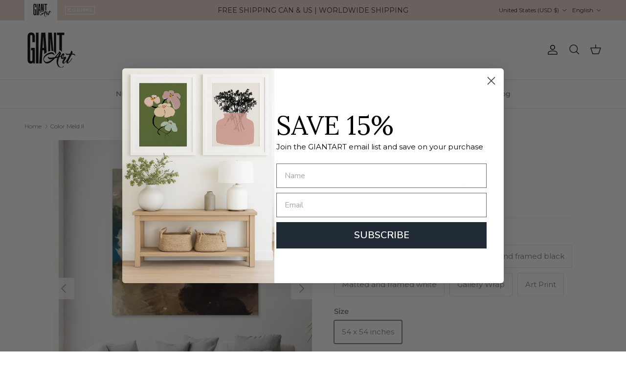

--- FILE ---
content_type: text/html; charset=utf-8
request_url: https://giantart.com/products/color-meld-ii
body_size: 49643
content:
<!doctype html>
<html class="no-js" lang="en" dir="ltr">

  <head>
    <script src="https://cdn-cookieyes.com/common/shopify.js"></script>



  <script>
    let currentDomain = window.location.hostname;

    if (currentDomain!=='eow-dev.myshopify.com') {
      console.log("Product page");
      let shopDomain = "giantart.com";
      let currencyCode = "USD";

      //Get product type
      const productType = 'Artwork';

      //Get currently displayed theme
      const currentThemeId = '137603317898';

      //Get what theme and domain it should display
      let validDomain = 'giantart.com';
      let validThemeId = currentThemeId;
      switch(productType) {
        case 'Artwork':
          validThemeId = '137603317898';
          break;
        case 'Curioos':
          validThemeId = '137606430858';
          validDomain = 'curioos.giantart.com';
          break;
      }
        console.log('Product type: ' + productType);
        console.log('validThemeId: ' + validThemeId);


      //Check if we need to redirect
      if(currentThemeId !== validThemeId || currentDomain !== validDomain) {
        const params = '_ab=0&_fd=0&_sc=1&pb=0&preview_theme_id=' + validThemeId + '&currency' + currencyCode;

        // Check if the URL already contains the parameters
        let currentUrl = window.location.href.replace(currentDomain, validDomain);
        if (!currentUrl.includes(params)) {
          if (currentUrl.includes('?')) {
            currentUrl += '&' + params;
          } else {
            currentUrl += '?' + params;
          }

          window.location.href = currentUrl;
        }
      }
    }
  </script>

<meta charset="utf-8">
<meta name="viewport" content="width=device-width,initial-scale=1">
<title>Color Meld II - Art Print by Victoria Barnes | GIANT ART</title><link rel="canonical" href="https://giantart.com/products/color-meld-ii"><link rel="icon" href="//giantart.com/cdn/shop/files/GA-Logo_black-web.png?crop=center&height=48&v=1627677105&width=48" type="image/png">
  <link rel="apple-touch-icon" href="//giantart.com/cdn/shop/files/GA-Logo_black-web.png?crop=center&height=180&v=1627677105&width=180"><meta name="description" content="Color Meld II by Victoria Barnes | Find oversized wall art for your space and shop affordable art prints, photographs, framed artworks and canvas art prints on GiantArt.com"><meta property="og:site_name" content="GIANT ART">
<meta property="og:url" content="https://giantart.com/products/color-meld-ii">
<meta property="og:title" content="Color Meld II - Art Print by Victoria Barnes | GIANT ART">
<meta property="og:type" content="product">
<meta property="og:description" content="Color Meld II by Victoria Barnes | Find oversized wall art for your space and shop affordable art prints, photographs, framed artworks and canvas art prints on GiantArt.com"><meta property="og:image" content="http://giantart.com/cdn/shop/products/WAG2741941_large_e3acabc1-d093-42ba-9b6a-12fb25aff4b2.jpg?crop=center&height=1200&v=1636005532&width=1200">
  <meta property="og:image:secure_url" content="https://giantart.com/cdn/shop/products/WAG2741941_large_e3acabc1-d093-42ba-9b6a-12fb25aff4b2.jpg?crop=center&height=1200&v=1636005532&width=1200">
  <meta property="og:image:width" content="1500">
  <meta property="og:image:height" content="1500"><meta property="og:price:amount" content="468.00">
  <meta property="og:price:currency" content="USD"><meta name="twitter:card" content="summary_large_image">
<meta name="twitter:title" content="Color Meld II - Art Print by Victoria Barnes | GIANT ART">
<meta name="twitter:description" content="Color Meld II by Victoria Barnes | Find oversized wall art for your space and shop affordable art prints, photographs, framed artworks and canvas art prints on GiantArt.com">
<script src="//giantart.com/cdn/shop/t/11/assets/main.js?v=71597228913418551581725485578" defer></script>
    <script src="//giantart.com/cdn/shop/t/11/assets/cart-sharing.js?v=116795563297655891431727890694" defer></script>
    <script src="//giantart.com/cdn/shop/t/11/assets/giantart.js?v=177163840435570789621729630004" defer></script>

    <script>
      // store currency code for brand switching
      const gs_currency_code = 'USD';
    </script><style>@font-face {
  font-family: Montserrat;
  font-weight: 400;
  font-style: normal;
  font-display: fallback;
  src: url("//giantart.com/cdn/fonts/montserrat/montserrat_n4.81949fa0ac9fd2021e16436151e8eaa539321637.woff2") format("woff2"),
       url("//giantart.com/cdn/fonts/montserrat/montserrat_n4.a6c632ca7b62da89c3594789ba828388aac693fe.woff") format("woff");
}
@font-face {
  font-family: Montserrat;
  font-weight: 700;
  font-style: normal;
  font-display: fallback;
  src: url("//giantart.com/cdn/fonts/montserrat/montserrat_n7.3c434e22befd5c18a6b4afadb1e3d77c128c7939.woff2") format("woff2"),
       url("//giantart.com/cdn/fonts/montserrat/montserrat_n7.5d9fa6e2cae713c8fb539a9876489d86207fe957.woff") format("woff");
}
@font-face {
  font-family: Montserrat;
  font-weight: 500;
  font-style: normal;
  font-display: fallback;
  src: url("//giantart.com/cdn/fonts/montserrat/montserrat_n5.07ef3781d9c78c8b93c98419da7ad4fbeebb6635.woff2") format("woff2"),
       url("//giantart.com/cdn/fonts/montserrat/montserrat_n5.adf9b4bd8b0e4f55a0b203cdd84512667e0d5e4d.woff") format("woff");
}
@font-face {
  font-family: Montserrat;
  font-weight: 400;
  font-style: italic;
  font-display: fallback;
  src: url("//giantart.com/cdn/fonts/montserrat/montserrat_i4.5a4ea298b4789e064f62a29aafc18d41f09ae59b.woff2") format("woff2"),
       url("//giantart.com/cdn/fonts/montserrat/montserrat_i4.072b5869c5e0ed5b9d2021e4c2af132e16681ad2.woff") format("woff");
}
@font-face {
  font-family: Montserrat;
  font-weight: 700;
  font-style: italic;
  font-display: fallback;
  src: url("//giantart.com/cdn/fonts/montserrat/montserrat_i7.a0d4a463df4f146567d871890ffb3c80408e7732.woff2") format("woff2"),
       url("//giantart.com/cdn/fonts/montserrat/montserrat_i7.f6ec9f2a0681acc6f8152c40921d2a4d2e1a2c78.woff") format("woff");
}
@font-face {
  font-family: Lora;
  font-weight: 400;
  font-style: normal;
  font-display: fallback;
  src: url("//giantart.com/cdn/fonts/lora/lora_n4.9a60cb39eff3bfbc472bac5b3c5c4d7c878f0a8d.woff2") format("woff2"),
       url("//giantart.com/cdn/fonts/lora/lora_n4.4d935d2630ceaf34d2e494106075f8d9f1257d25.woff") format("woff");
}
@font-face {
  font-family: Lato;
  font-weight: 400;
  font-style: normal;
  font-display: fallback;
  src: url("//giantart.com/cdn/fonts/lato/lato_n4.c3b93d431f0091c8be23185e15c9d1fee1e971c5.woff2") format("woff2"),
       url("//giantart.com/cdn/fonts/lato/lato_n4.d5c00c781efb195594fd2fd4ad04f7882949e327.woff") format("woff");
}
@font-face {
  font-family: Montserrat;
  font-weight: 500;
  font-style: normal;
  font-display: fallback;
  src: url("//giantart.com/cdn/fonts/montserrat/montserrat_n5.07ef3781d9c78c8b93c98419da7ad4fbeebb6635.woff2") format("woff2"),
       url("//giantart.com/cdn/fonts/montserrat/montserrat_n5.adf9b4bd8b0e4f55a0b203cdd84512667e0d5e4d.woff") format("woff");
}
@font-face {
  font-family: Montserrat;
  font-weight: 600;
  font-style: normal;
  font-display: fallback;
  src: url("//giantart.com/cdn/fonts/montserrat/montserrat_n6.1326b3e84230700ef15b3a29fb520639977513e0.woff2") format("woff2"),
       url("//giantart.com/cdn/fonts/montserrat/montserrat_n6.652f051080eb14192330daceed8cd53dfdc5ead9.woff") format("woff");
}
:root {
  --page-container-width:          1480px;
  --reading-container-width:       720px;
  --divider-opacity:               0.14;
  --gutter-large:                  30px;
  --gutter-desktop:                20px;
  --gutter-mobile:                 16px;
  --section-padding:               50px;
  --larger-section-padding:        80px;
  --larger-section-padding-mobile: 60px;
  --largest-section-padding:       110px;
  --aos-animate-duration:          0.6s;

  --base-font-family:              Montserrat, sans-serif;
  --base-font-weight:              400;
  --base-font-style:               normal;
  --heading-font-family:           Lora, serif;
  --heading-font-weight:           400;
  --heading-font-style:            normal;
  --logo-font-family:              Lato, sans-serif;
  --logo-font-weight:              400;
  --logo-font-style:               normal;
  --nav-font-family:               Montserrat, sans-serif;
  --nav-font-weight:               500;
  --nav-font-style:                normal;

  --base-text-size:15px;
  --base-line-height:              1.6;
  --input-text-size:16px;
  --smaller-text-size-1:12px;
  --smaller-text-size-2:14px;
  --smaller-text-size-3:12px;
  --smaller-text-size-4:11px;
  --larger-text-size:28px;
  --super-large-text-size:49px;
  --super-large-mobile-text-size:22px;
  --larger-mobile-text-size:22px;
  --logo-text-size:28px;--btn-letter-spacing: 0.08em;
    --btn-text-transform: uppercase;
    --button-text-size: 13px;
    --quickbuy-button-text-size: 13;
    --small-feature-link-font-size: 0.75em;
    --input-btn-padding-top:             1.2em;
    --input-btn-padding-bottom:          1.2em;--heading-text-transform:uppercase;
  --nav-text-size:                      14px;
  --mobile-menu-font-weight:            600;

  --body-bg-color:                      255 255 255;
  --bg-color:                           255 255 255;
  --body-text-color:                    120 122 124;
  --text-color:                         120 122 124;

  --header-text-col:                    #171717;--header-text-hover-col:             var(--main-nav-link-hover-col);--header-bg-col:                     #ffffff;
  --heading-color:                     23 23 23;
  --body-heading-color:                23 23 23;
  --heading-divider-col:               #dfe3e8;

  --logo-col:                          #171717;
  --main-nav-bg:                       #ffffff;
  --main-nav-link-col:                 #787a7c;
  --main-nav-link-hover-col:           #63c6ce;
  --main-nav-link-featured-col:        #b61d0f;

  --link-color:                        28 142 172;
  --body-link-color:                   28 142 172;

  --btn-bg-color:                        28 142 172;
  --btn-bg-hover-color:                  99 198 206;
  --btn-border-color:                    28 142 172;
  --btn-border-hover-color:              99 198 206;
  --btn-text-color:                      255 255 255;
  --btn-text-hover-color:                255 255 255;--btn-alt-bg-color:                    255 255 255;
  --btn-alt-text-color:                  33 43 54;
  --btn-alt-border-color:                33 43 54;
  --btn-alt-border-hover-color:          33 43 54;--btn-ter-bg-color:                    235 235 235;
  --btn-ter-text-color:                  70 71 72;
  --btn-ter-bg-hover-color:              28 142 172;
  --btn-ter-text-hover-color:            255 255 255;--btn-border-radius: 3px;--color-scheme-default:                             #ffffff;
  --color-scheme-default-color:                       255 255 255;
  --color-scheme-default-text-color:                  120 122 124;
  --color-scheme-default-head-color:                  23 23 23;
  --color-scheme-default-link-color:                  28 142 172;
  --color-scheme-default-btn-text-color:              255 255 255;
  --color-scheme-default-btn-text-hover-color:        255 255 255;
  --color-scheme-default-btn-bg-color:                28 142 172;
  --color-scheme-default-btn-bg-hover-color:          99 198 206;
  --color-scheme-default-btn-border-color:            28 142 172;
  --color-scheme-default-btn-border-hover-color:      99 198 206;
  --color-scheme-default-btn-alt-text-color:          33 43 54;
  --color-scheme-default-btn-alt-bg-color:            255 255 255;
  --color-scheme-default-btn-alt-border-color:        33 43 54;
  --color-scheme-default-btn-alt-border-hover-color:  33 43 54;

  --color-scheme-1:                             #e7d4cb;
  --color-scheme-1-color:                       231 212 203;
  --color-scheme-1-text-color:                  23 23 23;
  --color-scheme-1-head-color:                  23 23 23;
  --color-scheme-1-link-color:                  32 34 35;
  --color-scheme-1-btn-text-color:              255 255 255;
  --color-scheme-1-btn-text-hover-color:        255 255 255;
  --color-scheme-1-btn-bg-color:                28 142 172;
  --color-scheme-1-btn-bg-hover-color:          99 198 206;
  --color-scheme-1-btn-border-color:            28 142 172;
  --color-scheme-1-btn-border-hover-color:      99 198 206;
  --color-scheme-1-btn-alt-text-color:          35 35 35;
  --color-scheme-1-btn-alt-bg-color:            255 255 255;
  --color-scheme-1-btn-alt-border-color:        35 35 35;
  --color-scheme-1-btn-alt-border-hover-color:  35 35 35;

  --color-scheme-2:                             #f6f6f6;
  --color-scheme-2-color:                       246 246 246;
  --color-scheme-2-text-color:                  109 113 117;
  --color-scheme-2-head-color:                  32 34 35;
  --color-scheme-2-link-color:                  32 34 35;
  --color-scheme-2-btn-text-color:              255 255 255;
  --color-scheme-2-btn-text-hover-color:        255 255 255;
  --color-scheme-2-btn-bg-color:                1 50 153;
  --color-scheme-2-btn-bg-hover-color:          0 0 0;
  --color-scheme-2-btn-border-color:            1 50 153;
  --color-scheme-2-btn-border-hover-color:      0 0 0;
  --color-scheme-2-btn-alt-text-color:          35 35 35;
  --color-scheme-2-btn-alt-bg-color:            255 255 255;
  --color-scheme-2-btn-alt-border-color:        35 35 35;
  --color-scheme-2-btn-alt-border-hover-color:  35 35 35;

  /* Shop Pay payment terms */
  --payment-terms-background-color:    #ffffff;--quickbuy-bg: 231 212 203;--body-input-background-color:       rgb(var(--body-bg-color));
  --input-background-color:            rgb(var(--body-bg-color));
  --body-input-text-color:             var(--body-text-color);
  --input-text-color:                  var(--body-text-color);
  --body-input-border-color:           rgb(221, 222, 222);
  --input-border-color:                rgb(221, 222, 222);
  --input-border-color-hover:          rgb(181, 182, 183);
  --input-border-color-active:         rgb(120, 122, 124);

  --swatch-cross-svg:                  url("data:image/svg+xml,%3Csvg xmlns='http://www.w3.org/2000/svg' width='240' height='240' viewBox='0 0 24 24' fill='none' stroke='rgb(221, 222, 222)' stroke-width='0.09' preserveAspectRatio='none' %3E%3Cline x1='24' y1='0' x2='0' y2='24'%3E%3C/line%3E%3C/svg%3E");
  --swatch-cross-hover:                url("data:image/svg+xml,%3Csvg xmlns='http://www.w3.org/2000/svg' width='240' height='240' viewBox='0 0 24 24' fill='none' stroke='rgb(181, 182, 183)' stroke-width='0.09' preserveAspectRatio='none' %3E%3Cline x1='24' y1='0' x2='0' y2='24'%3E%3C/line%3E%3C/svg%3E");
  --swatch-cross-active:               url("data:image/svg+xml,%3Csvg xmlns='http://www.w3.org/2000/svg' width='240' height='240' viewBox='0 0 24 24' fill='none' stroke='rgb(120, 122, 124)' stroke-width='0.09' preserveAspectRatio='none' %3E%3Cline x1='24' y1='0' x2='0' y2='24'%3E%3C/line%3E%3C/svg%3E");

  --footer-divider-col:                #1c8eac;
  --footer-text-col:                   255 255 255;
  --footer-heading-col:                255 255 255;
  --footer-bg:                         #212b36;--product-label-overlay-justify: flex-start;--product-label-overlay-align: flex-start;--product-label-overlay-reduction-text:   #df5641;
  --product-label-overlay-reduction-bg:     #ffffff;
  --product-label-overlay-stock-text:       #6d7175;
  --product-label-overlay-stock-bg:         #ffffff;
  --product-label-overlay-new-text:         #ffffff;
  --product-label-overlay-new-bg:           #013299;
  --product-label-overlay-meta-text:        #ffffff;
  --product-label-overlay-meta-bg:          #202223;
  --product-label-sale-text:                #df5641;
  --product-label-sold-text:                #202223;
  --product-label-preorder-text:            #60a57e;

  --product-block-crop-align:               center;

  
  --product-block-price-align:              center;
  --product-block-price-item-margin-start:  .25rem;
  --product-block-price-item-margin-end:    .25rem;
  

  --collection-block-image-position:   center center;

  --swatch-picker-image-size:          30px;
  --swatch-crop-align:                 center center;

  --image-overlay-text-color:          255 255 255;--image-overlay-bg:                  rgba(0, 0, 0, 0.1);
  --image-overlay-shadow-start:        rgb(0 0 0 / 0.15);
  --image-overlay-box-opacity:         1.0;.image-overlay--bg-box .text-overlay .text-overlay__text {
      --image-overlay-box-bg: 255 255 255;
      --heading-color: var(--body-heading-color);
      --text-color: var(--body-text-color);
      --link-color: var(--body-link-color);
    }--product-inventory-ok-box-color:            #f2faf0;
  --product-inventory-ok-text-color:           #008060;
  --product-inventory-ok-icon-box-fill-color:  #fff;
  --product-inventory-low-box-color:           #fcf1cd;
  --product-inventory-low-text-color:          #dd9a1a;
  --product-inventory-low-icon-box-fill-color: #fff;
  --product-inventory-low-text-color-channels: 0, 128, 96;
  --product-inventory-ok-text-color-channels:  221, 154, 26;

  --rating-star-color: 109 113 117;
}::selection {
    background: rgb(var(--body-heading-color));
    color: rgb(var(--body-bg-color));
  }
  ::-moz-selection {
    background: rgb(var(--body-heading-color));
    color: rgb(var(--body-bg-color));
  }.use-color-scheme--default {
  --product-label-sale-text:           #df5641;
  --product-label-sold-text:           #202223;
  --product-label-preorder-text:       #60a57e;
  --input-background-color:            rgb(var(--body-bg-color));
  --input-text-color:                  var(--body-input-text-color);
  --input-border-color:                rgb(221, 222, 222);
  --input-border-color-hover:          rgb(181, 182, 183);
  --input-border-color-active:         rgb(120, 122, 124);
}.use-color-scheme--2 {
  --product-label-sale-text:           currentColor;
  --product-label-sold-text:           currentColor;
  --product-label-preorder-text:       currentColor;
  --input-background-color:            transparent;
  --input-text-color:                  109 113 117;
  --input-border-color:                rgb(205, 206, 207);
  --input-border-color-hover:          rgb(171, 173, 175);
  --input-border-color-active:         rgb(109, 113, 117);
}</style>

    <link href="//giantart.com/cdn/shop/t/11/assets/main.css?v=155629054497702245621725485578" rel="stylesheet" type="text/css" media="all" />
    <link href="//giantart.com/cdn/shop/t/11/assets/giantart.css?v=35019171386678819071725979573" rel="stylesheet" type="text/css" media="all" />
<link rel="stylesheet" href="//giantart.com/cdn/shop/t/11/assets/swatches.css?v=24614588246888349491727648092" media="print" onload="this.media='all'">
      <noscript><link rel="stylesheet" href="//giantart.com/cdn/shop/t/11/assets/swatches.css?v=24614588246888349491727648092"></noscript><link rel="preload" as="font" href="//giantart.com/cdn/fonts/montserrat/montserrat_n4.81949fa0ac9fd2021e16436151e8eaa539321637.woff2" type="font/woff2" crossorigin><link rel="preload" as="font" href="//giantart.com/cdn/fonts/lora/lora_n4.9a60cb39eff3bfbc472bac5b3c5c4d7c878f0a8d.woff2" type="font/woff2" crossorigin><script>
      document.documentElement.className = document.documentElement.className.replace('no-js', 'js');

      window.theme = {
        info: {
          name: 'Symmetry',
          version: '7.3.0'
        },
        device: {
          hasTouch: window.matchMedia('(any-pointer: coarse)').matches,
          hasHover: window.matchMedia('(hover: hover)').matches
        },
        mediaQueries: {
          md: '(min-width: 768px)',
          productMediaCarouselBreak: '(min-width: 1041px)'
        },
        routes: {
          base: 'https://giantart.com',
          cart: '/cart',
          cartAdd: '/cart/add.js',
          cartUpdate: '/cart/update.js',
          predictiveSearch: '/search/suggest'
        },
        strings: {
          cartTermsConfirmation: "You must agree to the terms and conditions before continuing.",
          cartItemsQuantityError: "You can only add [QUANTITY] of this item to your cart.",
          generalSearchViewAll: "View all search results",
          noStock: "Sold out",
          noVariant: "Unavailable",
          productsProductChooseA: "Choose a",
          generalSearchPages: "Pages",
          generalSearchNoResultsWithoutTerms: "Sorry, we couldnʼt find any results",
          shippingCalculator: {
            singleRate: "There is one shipping rate for this destination:",
            multipleRates: "There are multiple shipping rates for this destination:",
            noRates: "We do not ship to this destination."
          }
        },
        settings: {
          moneyWithCurrencyFormat: "${{amount}} USD",
          cartType: "drawer",
          afterAddToCart: "notification",
          quickbuyStyle: "button",
          externalLinksNewTab: true,
          internalLinksSmoothScroll: true
        }
      }

      theme.inlineNavigationCheck = function() {
        var pageHeader = document.querySelector('.pageheader'),
            inlineNavContainer = pageHeader.querySelector('.logo-area__left__inner'),
            inlineNav = inlineNavContainer.querySelector('.navigation--left');
        if (inlineNav && getComputedStyle(inlineNav).display != 'none') {
          var inlineMenuCentered = document.querySelector('.pageheader--layout-inline-menu-center'),
              logoContainer = document.querySelector('.logo-area__middle__inner');
          if(inlineMenuCentered) {
            var rightWidth = document.querySelector('.logo-area__right__inner').clientWidth,
                middleWidth = logoContainer.clientWidth,
                logoArea = document.querySelector('.logo-area'),
                computedLogoAreaStyle = getComputedStyle(logoArea),
                logoAreaInnerWidth = logoArea.clientWidth - Math.ceil(parseFloat(computedLogoAreaStyle.paddingLeft)) - Math.ceil(parseFloat(computedLogoAreaStyle.paddingRight)),
                availableNavWidth = logoAreaInnerWidth - Math.max(rightWidth, middleWidth) * 2 - 40;
            inlineNavContainer.style.maxWidth = availableNavWidth + 'px';
          }

          var firstInlineNavLink = inlineNav.querySelector('.navigation__item:first-child'),
              lastInlineNavLink = inlineNav.querySelector('.navigation__item:last-child');
          if (lastInlineNavLink) {
            var inlineNavWidth = null;
            if(document.querySelector('html[dir=rtl]')) {
              inlineNavWidth = firstInlineNavLink.offsetLeft - lastInlineNavLink.offsetLeft + firstInlineNavLink.offsetWidth;
            } else {
              inlineNavWidth = lastInlineNavLink.offsetLeft - firstInlineNavLink.offsetLeft + lastInlineNavLink.offsetWidth;
            }
            if (inlineNavContainer.offsetWidth >= inlineNavWidth) {
              pageHeader.classList.add('pageheader--layout-inline-permitted');
              var tallLogo = logoContainer.clientHeight > lastInlineNavLink.clientHeight + 20;
              if (tallLogo) {
                inlineNav.classList.add('navigation--tight-underline');
              } else {
                inlineNav.classList.remove('navigation--tight-underline');
              }
            } else {
              pageHeader.classList.remove('pageheader--layout-inline-permitted');
            }
          }
        }
      };

      theme.setInitialHeaderHeightProperty = () => {
        const section = document.querySelector('.section-header');
        if (section) {
          document.documentElement.style.setProperty('--theme-header-height', Math.ceil(section.clientHeight) + 'px');
        }
      };
    </script>
      <script src="//giantart.com/cdn/shop/t/11/assets/animate-on-scroll.js?v=15249566486942820451725485577" defer></script>
      <link href="//giantart.com/cdn/shop/t/11/assets/animate-on-scroll.css?v=116824741000487223811725485577" rel="stylesheet" type="text/css" media="all" />
    

    <script>window.performance && window.performance.mark && window.performance.mark('shopify.content_for_header.start');</script><meta name="facebook-domain-verification" content="schsfhu3cf90bntovc0jukgmcul09z">
<meta name="google-site-verification" content="Nnc7iE1qsufGCw-aNfsTvvP7ElVxVkJNRUabhi8uHXY">
<meta name="google-site-verification" content="WX36_mnwiLqVjMlJXRIoEu_A9aoPAT5OeR8uKvnttd8">
<meta name="google-site-verification" content="smRLVZCB4TA2ZHht0TM-mGkX-yrN3NVYqsnERnE-eSo">
<meta id="shopify-digital-wallet" name="shopify-digital-wallet" content="/32103006346/digital_wallets/dialog">
<meta name="shopify-checkout-api-token" content="38da130fd49a0035a900c6458b94ce9f">
<meta id="in-context-paypal-metadata" data-shop-id="32103006346" data-venmo-supported="false" data-environment="production" data-locale="en_US" data-paypal-v4="true" data-currency="USD">
<link rel="alternate" hreflang="x-default" href="https://giantart.com/products/color-meld-ii">
<link rel="alternate" hreflang="en-US" href="https://giantart.com/products/color-meld-ii">
<link rel="alternate" hreflang="fr-US" href="https://giantart.com/fr/products/color-meld-ii">
<link rel="alternate" type="application/json+oembed" href="https://giantart.com/products/color-meld-ii.oembed">
<script async="async" src="/checkouts/internal/preloads.js?locale=en-US"></script>
<link rel="preconnect" href="https://shop.app" crossorigin="anonymous">
<script async="async" src="https://shop.app/checkouts/internal/preloads.js?locale=en-US&shop_id=32103006346" crossorigin="anonymous"></script>
<script id="apple-pay-shop-capabilities" type="application/json">{"shopId":32103006346,"countryCode":"CA","currencyCode":"USD","merchantCapabilities":["supports3DS"],"merchantId":"gid:\/\/shopify\/Shop\/32103006346","merchantName":"GIANT ART","requiredBillingContactFields":["postalAddress","email"],"requiredShippingContactFields":["postalAddress","email"],"shippingType":"shipping","supportedNetworks":["visa","masterCard","amex","discover","jcb"],"total":{"type":"pending","label":"GIANT ART","amount":"1.00"},"shopifyPaymentsEnabled":true,"supportsSubscriptions":true}</script>
<script id="shopify-features" type="application/json">{"accessToken":"38da130fd49a0035a900c6458b94ce9f","betas":["rich-media-storefront-analytics"],"domain":"giantart.com","predictiveSearch":true,"shopId":32103006346,"locale":"en"}</script>
<script>var Shopify = Shopify || {};
Shopify.shop = "eow-dev.myshopify.com";
Shopify.locale = "en";
Shopify.currency = {"active":"USD","rate":"1.0"};
Shopify.country = "US";
Shopify.theme = {"name":"GiantArt - Symmetry","id":137603317898,"schema_name":"Symmetry","schema_version":"7.3.0","theme_store_id":568,"role":"main"};
Shopify.theme.handle = "null";
Shopify.theme.style = {"id":null,"handle":null};
Shopify.cdnHost = "giantart.com/cdn";
Shopify.routes = Shopify.routes || {};
Shopify.routes.root = "/";</script>
<script type="module">!function(o){(o.Shopify=o.Shopify||{}).modules=!0}(window);</script>
<script>!function(o){function n(){var o=[];function n(){o.push(Array.prototype.slice.apply(arguments))}return n.q=o,n}var t=o.Shopify=o.Shopify||{};t.loadFeatures=n(),t.autoloadFeatures=n()}(window);</script>
<script>
  window.ShopifyPay = window.ShopifyPay || {};
  window.ShopifyPay.apiHost = "shop.app\/pay";
  window.ShopifyPay.redirectState = null;
</script>
<script id="shop-js-analytics" type="application/json">{"pageType":"product"}</script>
<script defer="defer" async type="module" src="//giantart.com/cdn/shopifycloud/shop-js/modules/v2/client.init-shop-cart-sync_BT-GjEfc.en.esm.js"></script>
<script defer="defer" async type="module" src="//giantart.com/cdn/shopifycloud/shop-js/modules/v2/chunk.common_D58fp_Oc.esm.js"></script>
<script defer="defer" async type="module" src="//giantart.com/cdn/shopifycloud/shop-js/modules/v2/chunk.modal_xMitdFEc.esm.js"></script>
<script type="module">
  await import("//giantart.com/cdn/shopifycloud/shop-js/modules/v2/client.init-shop-cart-sync_BT-GjEfc.en.esm.js");
await import("//giantart.com/cdn/shopifycloud/shop-js/modules/v2/chunk.common_D58fp_Oc.esm.js");
await import("//giantart.com/cdn/shopifycloud/shop-js/modules/v2/chunk.modal_xMitdFEc.esm.js");

  window.Shopify.SignInWithShop?.initShopCartSync?.({"fedCMEnabled":true,"windoidEnabled":true});

</script>
<script>
  window.Shopify = window.Shopify || {};
  if (!window.Shopify.featureAssets) window.Shopify.featureAssets = {};
  window.Shopify.featureAssets['shop-js'] = {"shop-cart-sync":["modules/v2/client.shop-cart-sync_DZOKe7Ll.en.esm.js","modules/v2/chunk.common_D58fp_Oc.esm.js","modules/v2/chunk.modal_xMitdFEc.esm.js"],"init-fed-cm":["modules/v2/client.init-fed-cm_B6oLuCjv.en.esm.js","modules/v2/chunk.common_D58fp_Oc.esm.js","modules/v2/chunk.modal_xMitdFEc.esm.js"],"shop-cash-offers":["modules/v2/client.shop-cash-offers_D2sdYoxE.en.esm.js","modules/v2/chunk.common_D58fp_Oc.esm.js","modules/v2/chunk.modal_xMitdFEc.esm.js"],"shop-login-button":["modules/v2/client.shop-login-button_QeVjl5Y3.en.esm.js","modules/v2/chunk.common_D58fp_Oc.esm.js","modules/v2/chunk.modal_xMitdFEc.esm.js"],"pay-button":["modules/v2/client.pay-button_DXTOsIq6.en.esm.js","modules/v2/chunk.common_D58fp_Oc.esm.js","modules/v2/chunk.modal_xMitdFEc.esm.js"],"shop-button":["modules/v2/client.shop-button_DQZHx9pm.en.esm.js","modules/v2/chunk.common_D58fp_Oc.esm.js","modules/v2/chunk.modal_xMitdFEc.esm.js"],"avatar":["modules/v2/client.avatar_BTnouDA3.en.esm.js"],"init-windoid":["modules/v2/client.init-windoid_CR1B-cfM.en.esm.js","modules/v2/chunk.common_D58fp_Oc.esm.js","modules/v2/chunk.modal_xMitdFEc.esm.js"],"init-shop-for-new-customer-accounts":["modules/v2/client.init-shop-for-new-customer-accounts_C_vY_xzh.en.esm.js","modules/v2/client.shop-login-button_QeVjl5Y3.en.esm.js","modules/v2/chunk.common_D58fp_Oc.esm.js","modules/v2/chunk.modal_xMitdFEc.esm.js"],"init-shop-email-lookup-coordinator":["modules/v2/client.init-shop-email-lookup-coordinator_BI7n9ZSv.en.esm.js","modules/v2/chunk.common_D58fp_Oc.esm.js","modules/v2/chunk.modal_xMitdFEc.esm.js"],"init-shop-cart-sync":["modules/v2/client.init-shop-cart-sync_BT-GjEfc.en.esm.js","modules/v2/chunk.common_D58fp_Oc.esm.js","modules/v2/chunk.modal_xMitdFEc.esm.js"],"shop-toast-manager":["modules/v2/client.shop-toast-manager_DiYdP3xc.en.esm.js","modules/v2/chunk.common_D58fp_Oc.esm.js","modules/v2/chunk.modal_xMitdFEc.esm.js"],"init-customer-accounts":["modules/v2/client.init-customer-accounts_D9ZNqS-Q.en.esm.js","modules/v2/client.shop-login-button_QeVjl5Y3.en.esm.js","modules/v2/chunk.common_D58fp_Oc.esm.js","modules/v2/chunk.modal_xMitdFEc.esm.js"],"init-customer-accounts-sign-up":["modules/v2/client.init-customer-accounts-sign-up_iGw4briv.en.esm.js","modules/v2/client.shop-login-button_QeVjl5Y3.en.esm.js","modules/v2/chunk.common_D58fp_Oc.esm.js","modules/v2/chunk.modal_xMitdFEc.esm.js"],"shop-follow-button":["modules/v2/client.shop-follow-button_CqMgW2wH.en.esm.js","modules/v2/chunk.common_D58fp_Oc.esm.js","modules/v2/chunk.modal_xMitdFEc.esm.js"],"checkout-modal":["modules/v2/client.checkout-modal_xHeaAweL.en.esm.js","modules/v2/chunk.common_D58fp_Oc.esm.js","modules/v2/chunk.modal_xMitdFEc.esm.js"],"shop-login":["modules/v2/client.shop-login_D91U-Q7h.en.esm.js","modules/v2/chunk.common_D58fp_Oc.esm.js","modules/v2/chunk.modal_xMitdFEc.esm.js"],"lead-capture":["modules/v2/client.lead-capture_BJmE1dJe.en.esm.js","modules/v2/chunk.common_D58fp_Oc.esm.js","modules/v2/chunk.modal_xMitdFEc.esm.js"],"payment-terms":["modules/v2/client.payment-terms_Ci9AEqFq.en.esm.js","modules/v2/chunk.common_D58fp_Oc.esm.js","modules/v2/chunk.modal_xMitdFEc.esm.js"]};
</script>
<script>(function() {
  var isLoaded = false;
  function asyncLoad() {
    if (isLoaded) return;
    isLoaded = true;
    var urls = ["https:\/\/cdn.weglot.com\/weglot_script_tag.js?shop=eow-dev.myshopify.com","https:\/\/loox.io\/widget\/K8Ewuz1Sxs\/loox.1698346845651.js?shop=eow-dev.myshopify.com","https:\/\/ecommerce-editor-connector.live.gelato.tech\/ecommerce-editor\/v1\/shopify.esm.js?c=c1478450-af02-4a4e-89d7-fb9b0526dcf3\u0026s=012b11b0-c9dc-4f5e-97e7-342658a3566a\u0026shop=eow-dev.myshopify.com"];
    for (var i = 0; i < urls.length; i++) {
      var s = document.createElement('script');
      s.type = 'text/javascript';
      s.async = true;
      s.src = urls[i];
      var x = document.getElementsByTagName('script')[0];
      x.parentNode.insertBefore(s, x);
    }
  };
  if(window.attachEvent) {
    window.attachEvent('onload', asyncLoad);
  } else {
    window.addEventListener('load', asyncLoad, false);
  }
})();</script>
<script id="__st">var __st={"a":32103006346,"offset":-18000,"reqid":"267486d1-9dc1-4cf0-800d-abf1a21b78c3-1769263211","pageurl":"giantart.com\/products\/color-meld-ii","u":"a82371096f06","p":"product","rtyp":"product","rid":6647322804362};</script>
<script>window.ShopifyPaypalV4VisibilityTracking = true;</script>
<script id="captcha-bootstrap">!function(){'use strict';const t='contact',e='account',n='new_comment',o=[[t,t],['blogs',n],['comments',n],[t,'customer']],c=[[e,'customer_login'],[e,'guest_login'],[e,'recover_customer_password'],[e,'create_customer']],r=t=>t.map((([t,e])=>`form[action*='/${t}']:not([data-nocaptcha='true']) input[name='form_type'][value='${e}']`)).join(','),a=t=>()=>t?[...document.querySelectorAll(t)].map((t=>t.form)):[];function s(){const t=[...o],e=r(t);return a(e)}const i='password',u='form_key',d=['recaptcha-v3-token','g-recaptcha-response','h-captcha-response',i],f=()=>{try{return window.sessionStorage}catch{return}},m='__shopify_v',_=t=>t.elements[u];function p(t,e,n=!1){try{const o=window.sessionStorage,c=JSON.parse(o.getItem(e)),{data:r}=function(t){const{data:e,action:n}=t;return t[m]||n?{data:e,action:n}:{data:t,action:n}}(c);for(const[e,n]of Object.entries(r))t.elements[e]&&(t.elements[e].value=n);n&&o.removeItem(e)}catch(o){console.error('form repopulation failed',{error:o})}}const l='form_type',E='cptcha';function T(t){t.dataset[E]=!0}const w=window,h=w.document,L='Shopify',v='ce_forms',y='captcha';let A=!1;((t,e)=>{const n=(g='f06e6c50-85a8-45c8-87d0-21a2b65856fe',I='https://cdn.shopify.com/shopifycloud/storefront-forms-hcaptcha/ce_storefront_forms_captcha_hcaptcha.v1.5.2.iife.js',D={infoText:'Protected by hCaptcha',privacyText:'Privacy',termsText:'Terms'},(t,e,n)=>{const o=w[L][v],c=o.bindForm;if(c)return c(t,g,e,D).then(n);var r;o.q.push([[t,g,e,D],n]),r=I,A||(h.body.append(Object.assign(h.createElement('script'),{id:'captcha-provider',async:!0,src:r})),A=!0)});var g,I,D;w[L]=w[L]||{},w[L][v]=w[L][v]||{},w[L][v].q=[],w[L][y]=w[L][y]||{},w[L][y].protect=function(t,e){n(t,void 0,e),T(t)},Object.freeze(w[L][y]),function(t,e,n,w,h,L){const[v,y,A,g]=function(t,e,n){const i=e?o:[],u=t?c:[],d=[...i,...u],f=r(d),m=r(i),_=r(d.filter((([t,e])=>n.includes(e))));return[a(f),a(m),a(_),s()]}(w,h,L),I=t=>{const e=t.target;return e instanceof HTMLFormElement?e:e&&e.form},D=t=>v().includes(t);t.addEventListener('submit',(t=>{const e=I(t);if(!e)return;const n=D(e)&&!e.dataset.hcaptchaBound&&!e.dataset.recaptchaBound,o=_(e),c=g().includes(e)&&(!o||!o.value);(n||c)&&t.preventDefault(),c&&!n&&(function(t){try{if(!f())return;!function(t){const e=f();if(!e)return;const n=_(t);if(!n)return;const o=n.value;o&&e.removeItem(o)}(t);const e=Array.from(Array(32),(()=>Math.random().toString(36)[2])).join('');!function(t,e){_(t)||t.append(Object.assign(document.createElement('input'),{type:'hidden',name:u})),t.elements[u].value=e}(t,e),function(t,e){const n=f();if(!n)return;const o=[...t.querySelectorAll(`input[type='${i}']`)].map((({name:t})=>t)),c=[...d,...o],r={};for(const[a,s]of new FormData(t).entries())c.includes(a)||(r[a]=s);n.setItem(e,JSON.stringify({[m]:1,action:t.action,data:r}))}(t,e)}catch(e){console.error('failed to persist form',e)}}(e),e.submit())}));const S=(t,e)=>{t&&!t.dataset[E]&&(n(t,e.some((e=>e===t))),T(t))};for(const o of['focusin','change'])t.addEventListener(o,(t=>{const e=I(t);D(e)&&S(e,y())}));const B=e.get('form_key'),M=e.get(l),P=B&&M;t.addEventListener('DOMContentLoaded',(()=>{const t=y();if(P)for(const e of t)e.elements[l].value===M&&p(e,B);[...new Set([...A(),...v().filter((t=>'true'===t.dataset.shopifyCaptcha))])].forEach((e=>S(e,t)))}))}(h,new URLSearchParams(w.location.search),n,t,e,['guest_login'])})(!0,!0)}();</script>
<script integrity="sha256-4kQ18oKyAcykRKYeNunJcIwy7WH5gtpwJnB7kiuLZ1E=" data-source-attribution="shopify.loadfeatures" defer="defer" src="//giantart.com/cdn/shopifycloud/storefront/assets/storefront/load_feature-a0a9edcb.js" crossorigin="anonymous"></script>
<script crossorigin="anonymous" defer="defer" src="//giantart.com/cdn/shopifycloud/storefront/assets/shopify_pay/storefront-65b4c6d7.js?v=20250812"></script>
<script data-source-attribution="shopify.dynamic_checkout.dynamic.init">var Shopify=Shopify||{};Shopify.PaymentButton=Shopify.PaymentButton||{isStorefrontPortableWallets:!0,init:function(){window.Shopify.PaymentButton.init=function(){};var t=document.createElement("script");t.src="https://giantart.com/cdn/shopifycloud/portable-wallets/latest/portable-wallets.en.js",t.type="module",document.head.appendChild(t)}};
</script>
<script data-source-attribution="shopify.dynamic_checkout.buyer_consent">
  function portableWalletsHideBuyerConsent(e){var t=document.getElementById("shopify-buyer-consent"),n=document.getElementById("shopify-subscription-policy-button");t&&n&&(t.classList.add("hidden"),t.setAttribute("aria-hidden","true"),n.removeEventListener("click",e))}function portableWalletsShowBuyerConsent(e){var t=document.getElementById("shopify-buyer-consent"),n=document.getElementById("shopify-subscription-policy-button");t&&n&&(t.classList.remove("hidden"),t.removeAttribute("aria-hidden"),n.addEventListener("click",e))}window.Shopify?.PaymentButton&&(window.Shopify.PaymentButton.hideBuyerConsent=portableWalletsHideBuyerConsent,window.Shopify.PaymentButton.showBuyerConsent=portableWalletsShowBuyerConsent);
</script>
<script>
  function portableWalletsCleanup(e){e&&e.src&&console.error("Failed to load portable wallets script "+e.src);var t=document.querySelectorAll("shopify-accelerated-checkout .shopify-payment-button__skeleton, shopify-accelerated-checkout-cart .wallet-cart-button__skeleton"),e=document.getElementById("shopify-buyer-consent");for(let e=0;e<t.length;e++)t[e].remove();e&&e.remove()}function portableWalletsNotLoadedAsModule(e){e instanceof ErrorEvent&&"string"==typeof e.message&&e.message.includes("import.meta")&&"string"==typeof e.filename&&e.filename.includes("portable-wallets")&&(window.removeEventListener("error",portableWalletsNotLoadedAsModule),window.Shopify.PaymentButton.failedToLoad=e,"loading"===document.readyState?document.addEventListener("DOMContentLoaded",window.Shopify.PaymentButton.init):window.Shopify.PaymentButton.init())}window.addEventListener("error",portableWalletsNotLoadedAsModule);
</script>

<script type="module" src="https://giantart.com/cdn/shopifycloud/portable-wallets/latest/portable-wallets.en.js" onError="portableWalletsCleanup(this)" crossorigin="anonymous"></script>
<script nomodule>
  document.addEventListener("DOMContentLoaded", portableWalletsCleanup);
</script>

<link id="shopify-accelerated-checkout-styles" rel="stylesheet" media="screen" href="https://giantart.com/cdn/shopifycloud/portable-wallets/latest/accelerated-checkout-backwards-compat.css" crossorigin="anonymous">
<style id="shopify-accelerated-checkout-cart">
        #shopify-buyer-consent {
  margin-top: 1em;
  display: inline-block;
  width: 100%;
}

#shopify-buyer-consent.hidden {
  display: none;
}

#shopify-subscription-policy-button {
  background: none;
  border: none;
  padding: 0;
  text-decoration: underline;
  font-size: inherit;
  cursor: pointer;
}

#shopify-subscription-policy-button::before {
  box-shadow: none;
}

      </style>
<script id="sections-script" data-sections="related-products" defer="defer" src="//giantart.com/cdn/shop/t/11/compiled_assets/scripts.js?v=2530"></script>
<script>window.performance && window.performance.mark && window.performance.mark('shopify.content_for_header.end');</script>
<!-- CC Custom Head Start --><!-- CC Custom Head End --><!-- BEGIN app block: shopify://apps/geo-pro-geolocation/blocks/geopro/16fc5313-7aee-4e90-ac95-f50fc7c8b657 --><!-- This snippet is used to load Geo:Pro data on the storefront -->
<meta class='geo-ip' content='[base64]'>
<!-- This snippet initializes the plugin -->
<script async>
  try {
    const loadGeoPro=()=>{let e=e=>{if(!e||e.isCrawler||"success"!==e.message){window.geopro_cancel="1";return}let o=e.isAdmin?"el-geoip-location-admin":"el-geoip-location",s=Date.now()+864e5;localStorage.setItem(o,JSON.stringify({value:e.data,expires:s})),e.isAdmin&&localStorage.setItem("el-geoip-admin",JSON.stringify({value:"1",expires:s}))},o=new XMLHttpRequest;o.open("GET","https://geo.geoproapp.com?x-api-key=91e359ab7-2b63-539e-1de2-c4bf731367a7",!0),o.responseType="json",o.onload=()=>e(200===o.status?o.response:null),o.send()},load=!["el-geoip-location-admin","el-geoip-location"].some(e=>{try{let o=JSON.parse(localStorage.getItem(e));return o&&o.expires>Date.now()}catch(s){return!1}});load&&loadGeoPro();
  } catch(e) {
    console.warn('Geo:Pro error', e);
    window.geopro_cancel = '1';
  }
</script>
<script src="https://cdn.shopify.com/extensions/019b746b-26da-7a64-a671-397924f34f11/easylocation-195/assets/easylocation-storefront.min.js" type="text/javascript" async></script>


<!-- END app block --><!-- BEGIN app block: shopify://apps/stape-conversion-tracking/blocks/gtm/7e13c847-7971-409d-8fe0-29ec14d5f048 --><script>
  window.lsData = {};
  window.dataLayer = window.dataLayer || [];
  window.addEventListener("message", (event) => {
    if (event.data?.event) {
      window.dataLayer.push(event.data);
    }
  });
  window.dataShopStape = {
    shop: "giantart.com",
    shopId: "32103006346",
  }
</script>

<!-- END app block --><!-- BEGIN app block: shopify://apps/klaviyo-email-marketing-sms/blocks/klaviyo-onsite-embed/2632fe16-c075-4321-a88b-50b567f42507 -->












  <script async src="https://static.klaviyo.com/onsite/js/W9m2L8/klaviyo.js?company_id=W9m2L8"></script>
  <script>!function(){if(!window.klaviyo){window._klOnsite=window._klOnsite||[];try{window.klaviyo=new Proxy({},{get:function(n,i){return"push"===i?function(){var n;(n=window._klOnsite).push.apply(n,arguments)}:function(){for(var n=arguments.length,o=new Array(n),w=0;w<n;w++)o[w]=arguments[w];var t="function"==typeof o[o.length-1]?o.pop():void 0,e=new Promise((function(n){window._klOnsite.push([i].concat(o,[function(i){t&&t(i),n(i)}]))}));return e}}})}catch(n){window.klaviyo=window.klaviyo||[],window.klaviyo.push=function(){var n;(n=window._klOnsite).push.apply(n,arguments)}}}}();</script>

  
    <script id="viewed_product">
      if (item == null) {
        var _learnq = _learnq || [];

        var MetafieldReviews = null
        var MetafieldYotpoRating = null
        var MetafieldYotpoCount = null
        var MetafieldLooxRating = null
        var MetafieldLooxCount = null
        var okendoProduct = null
        var okendoProductReviewCount = null
        var okendoProductReviewAverageValue = null
        try {
          // The following fields are used for Customer Hub recently viewed in order to add reviews.
          // This information is not part of __kla_viewed. Instead, it is part of __kla_viewed_reviewed_items
          MetafieldReviews = {};
          MetafieldYotpoRating = null
          MetafieldYotpoCount = null
          MetafieldLooxRating = null
          MetafieldLooxCount = null

          okendoProduct = null
          // If the okendo metafield is not legacy, it will error, which then requires the new json formatted data
          if (okendoProduct && 'error' in okendoProduct) {
            okendoProduct = null
          }
          okendoProductReviewCount = okendoProduct ? okendoProduct.reviewCount : null
          okendoProductReviewAverageValue = okendoProduct ? okendoProduct.reviewAverageValue : null
        } catch (error) {
          console.error('Error in Klaviyo onsite reviews tracking:', error);
        }

        var item = {
          Name: "Color Meld II",
          ProductID: 6647322804362,
          Categories: ["Abstract","Abstract","All products","BEST SELLERS","Best Sellers","Framed Canvas","Framed Canvas","NEW ARRIVALS","New Arrivals","Sale","Sale!"],
          ImageURL: "https://giantart.com/cdn/shop/products/WAG2741941_large_e3acabc1-d093-42ba-9b6a-12fb25aff4b2_grande.jpg?v=1636005532",
          URL: "https://giantart.com/products/color-meld-ii",
          Brand: "Victoria Barnes",
          Price: "$36.00",
          Value: "36.00",
          CompareAtPrice: "$0.00"
        };
        _learnq.push(['track', 'Viewed Product', item]);
        _learnq.push(['trackViewedItem', {
          Title: item.Name,
          ItemId: item.ProductID,
          Categories: item.Categories,
          ImageUrl: item.ImageURL,
          Url: item.URL,
          Metadata: {
            Brand: item.Brand,
            Price: item.Price,
            Value: item.Value,
            CompareAtPrice: item.CompareAtPrice
          },
          metafields:{
            reviews: MetafieldReviews,
            yotpo:{
              rating: MetafieldYotpoRating,
              count: MetafieldYotpoCount,
            },
            loox:{
              rating: MetafieldLooxRating,
              count: MetafieldLooxCount,
            },
            okendo: {
              rating: okendoProductReviewAverageValue,
              count: okendoProductReviewCount,
            }
          }
        }]);
      }
    </script>
  




  <script>
    window.klaviyoReviewsProductDesignMode = false
  </script>







<!-- END app block --><script src="https://cdn.shopify.com/extensions/019b09dd-709f-7233-8c82-cc4081277048/klaviyo-email-marketing-44/assets/app.js" type="text/javascript" defer="defer"></script>
<link href="https://cdn.shopify.com/extensions/019b09dd-709f-7233-8c82-cc4081277048/klaviyo-email-marketing-44/assets/app.css" rel="stylesheet" type="text/css" media="all">
<script src="https://cdn.shopify.com/extensions/019b8ed3-90b4-7b95-8e01-aa6b35f1be2e/stape-remix-29/assets/widget.js" type="text/javascript" defer="defer"></script>
<link href="https://monorail-edge.shopifysvc.com" rel="dns-prefetch">
<script>(function(){if ("sendBeacon" in navigator && "performance" in window) {try {var session_token_from_headers = performance.getEntriesByType('navigation')[0].serverTiming.find(x => x.name == '_s').description;} catch {var session_token_from_headers = undefined;}var session_cookie_matches = document.cookie.match(/_shopify_s=([^;]*)/);var session_token_from_cookie = session_cookie_matches && session_cookie_matches.length === 2 ? session_cookie_matches[1] : "";var session_token = session_token_from_headers || session_token_from_cookie || "";function handle_abandonment_event(e) {var entries = performance.getEntries().filter(function(entry) {return /monorail-edge.shopifysvc.com/.test(entry.name);});if (!window.abandonment_tracked && entries.length === 0) {window.abandonment_tracked = true;var currentMs = Date.now();var navigation_start = performance.timing.navigationStart;var payload = {shop_id: 32103006346,url: window.location.href,navigation_start,duration: currentMs - navigation_start,session_token,page_type: "product"};window.navigator.sendBeacon("https://monorail-edge.shopifysvc.com/v1/produce", JSON.stringify({schema_id: "online_store_buyer_site_abandonment/1.1",payload: payload,metadata: {event_created_at_ms: currentMs,event_sent_at_ms: currentMs}}));}}window.addEventListener('pagehide', handle_abandonment_event);}}());</script>
<script id="web-pixels-manager-setup">(function e(e,d,r,n,o){if(void 0===o&&(o={}),!Boolean(null===(a=null===(i=window.Shopify)||void 0===i?void 0:i.analytics)||void 0===a?void 0:a.replayQueue)){var i,a;window.Shopify=window.Shopify||{};var t=window.Shopify;t.analytics=t.analytics||{};var s=t.analytics;s.replayQueue=[],s.publish=function(e,d,r){return s.replayQueue.push([e,d,r]),!0};try{self.performance.mark("wpm:start")}catch(e){}var l=function(){var e={modern:/Edge?\/(1{2}[4-9]|1[2-9]\d|[2-9]\d{2}|\d{4,})\.\d+(\.\d+|)|Firefox\/(1{2}[4-9]|1[2-9]\d|[2-9]\d{2}|\d{4,})\.\d+(\.\d+|)|Chrom(ium|e)\/(9{2}|\d{3,})\.\d+(\.\d+|)|(Maci|X1{2}).+ Version\/(15\.\d+|(1[6-9]|[2-9]\d|\d{3,})\.\d+)([,.]\d+|)( \(\w+\)|)( Mobile\/\w+|) Safari\/|Chrome.+OPR\/(9{2}|\d{3,})\.\d+\.\d+|(CPU[ +]OS|iPhone[ +]OS|CPU[ +]iPhone|CPU IPhone OS|CPU iPad OS)[ +]+(15[._]\d+|(1[6-9]|[2-9]\d|\d{3,})[._]\d+)([._]\d+|)|Android:?[ /-](13[3-9]|1[4-9]\d|[2-9]\d{2}|\d{4,})(\.\d+|)(\.\d+|)|Android.+Firefox\/(13[5-9]|1[4-9]\d|[2-9]\d{2}|\d{4,})\.\d+(\.\d+|)|Android.+Chrom(ium|e)\/(13[3-9]|1[4-9]\d|[2-9]\d{2}|\d{4,})\.\d+(\.\d+|)|SamsungBrowser\/([2-9]\d|\d{3,})\.\d+/,legacy:/Edge?\/(1[6-9]|[2-9]\d|\d{3,})\.\d+(\.\d+|)|Firefox\/(5[4-9]|[6-9]\d|\d{3,})\.\d+(\.\d+|)|Chrom(ium|e)\/(5[1-9]|[6-9]\d|\d{3,})\.\d+(\.\d+|)([\d.]+$|.*Safari\/(?![\d.]+ Edge\/[\d.]+$))|(Maci|X1{2}).+ Version\/(10\.\d+|(1[1-9]|[2-9]\d|\d{3,})\.\d+)([,.]\d+|)( \(\w+\)|)( Mobile\/\w+|) Safari\/|Chrome.+OPR\/(3[89]|[4-9]\d|\d{3,})\.\d+\.\d+|(CPU[ +]OS|iPhone[ +]OS|CPU[ +]iPhone|CPU IPhone OS|CPU iPad OS)[ +]+(10[._]\d+|(1[1-9]|[2-9]\d|\d{3,})[._]\d+)([._]\d+|)|Android:?[ /-](13[3-9]|1[4-9]\d|[2-9]\d{2}|\d{4,})(\.\d+|)(\.\d+|)|Mobile Safari.+OPR\/([89]\d|\d{3,})\.\d+\.\d+|Android.+Firefox\/(13[5-9]|1[4-9]\d|[2-9]\d{2}|\d{4,})\.\d+(\.\d+|)|Android.+Chrom(ium|e)\/(13[3-9]|1[4-9]\d|[2-9]\d{2}|\d{4,})\.\d+(\.\d+|)|Android.+(UC? ?Browser|UCWEB|U3)[ /]?(15\.([5-9]|\d{2,})|(1[6-9]|[2-9]\d|\d{3,})\.\d+)\.\d+|SamsungBrowser\/(5\.\d+|([6-9]|\d{2,})\.\d+)|Android.+MQ{2}Browser\/(14(\.(9|\d{2,})|)|(1[5-9]|[2-9]\d|\d{3,})(\.\d+|))(\.\d+|)|K[Aa][Ii]OS\/(3\.\d+|([4-9]|\d{2,})\.\d+)(\.\d+|)/},d=e.modern,r=e.legacy,n=navigator.userAgent;return n.match(d)?"modern":n.match(r)?"legacy":"unknown"}(),u="modern"===l?"modern":"legacy",c=(null!=n?n:{modern:"",legacy:""})[u],f=function(e){return[e.baseUrl,"/wpm","/b",e.hashVersion,"modern"===e.buildTarget?"m":"l",".js"].join("")}({baseUrl:d,hashVersion:r,buildTarget:u}),m=function(e){var d=e.version,r=e.bundleTarget,n=e.surface,o=e.pageUrl,i=e.monorailEndpoint;return{emit:function(e){var a=e.status,t=e.errorMsg,s=(new Date).getTime(),l=JSON.stringify({metadata:{event_sent_at_ms:s},events:[{schema_id:"web_pixels_manager_load/3.1",payload:{version:d,bundle_target:r,page_url:o,status:a,surface:n,error_msg:t},metadata:{event_created_at_ms:s}}]});if(!i)return console&&console.warn&&console.warn("[Web Pixels Manager] No Monorail endpoint provided, skipping logging."),!1;try{return self.navigator.sendBeacon.bind(self.navigator)(i,l)}catch(e){}var u=new XMLHttpRequest;try{return u.open("POST",i,!0),u.setRequestHeader("Content-Type","text/plain"),u.send(l),!0}catch(e){return console&&console.warn&&console.warn("[Web Pixels Manager] Got an unhandled error while logging to Monorail."),!1}}}}({version:r,bundleTarget:l,surface:e.surface,pageUrl:self.location.href,monorailEndpoint:e.monorailEndpoint});try{o.browserTarget=l,function(e){var d=e.src,r=e.async,n=void 0===r||r,o=e.onload,i=e.onerror,a=e.sri,t=e.scriptDataAttributes,s=void 0===t?{}:t,l=document.createElement("script"),u=document.querySelector("head"),c=document.querySelector("body");if(l.async=n,l.src=d,a&&(l.integrity=a,l.crossOrigin="anonymous"),s)for(var f in s)if(Object.prototype.hasOwnProperty.call(s,f))try{l.dataset[f]=s[f]}catch(e){}if(o&&l.addEventListener("load",o),i&&l.addEventListener("error",i),u)u.appendChild(l);else{if(!c)throw new Error("Did not find a head or body element to append the script");c.appendChild(l)}}({src:f,async:!0,onload:function(){if(!function(){var e,d;return Boolean(null===(d=null===(e=window.Shopify)||void 0===e?void 0:e.analytics)||void 0===d?void 0:d.initialized)}()){var d=window.webPixelsManager.init(e)||void 0;if(d){var r=window.Shopify.analytics;r.replayQueue.forEach((function(e){var r=e[0],n=e[1],o=e[2];d.publishCustomEvent(r,n,o)})),r.replayQueue=[],r.publish=d.publishCustomEvent,r.visitor=d.visitor,r.initialized=!0}}},onerror:function(){return m.emit({status:"failed",errorMsg:"".concat(f," has failed to load")})},sri:function(e){var d=/^sha384-[A-Za-z0-9+/=]+$/;return"string"==typeof e&&d.test(e)}(c)?c:"",scriptDataAttributes:o}),m.emit({status:"loading"})}catch(e){m.emit({status:"failed",errorMsg:(null==e?void 0:e.message)||"Unknown error"})}}})({shopId: 32103006346,storefrontBaseUrl: "https://giantart.com",extensionsBaseUrl: "https://extensions.shopifycdn.com/cdn/shopifycloud/web-pixels-manager",monorailEndpoint: "https://monorail-edge.shopifysvc.com/unstable/produce_batch",surface: "storefront-renderer",enabledBetaFlags: ["2dca8a86"],webPixelsConfigList: [{"id":"1903427722","configuration":"{\"accountID\":\"W9m2L8\",\"webPixelConfig\":\"eyJlbmFibGVBZGRlZFRvQ2FydEV2ZW50cyI6IHRydWV9\"}","eventPayloadVersion":"v1","runtimeContext":"STRICT","scriptVersion":"524f6c1ee37bacdca7657a665bdca589","type":"APP","apiClientId":123074,"privacyPurposes":["ANALYTICS","MARKETING"],"dataSharingAdjustments":{"protectedCustomerApprovalScopes":["read_customer_address","read_customer_email","read_customer_name","read_customer_personal_data","read_customer_phone"]}},{"id":"1450115210","configuration":"{\"accountID\":\"32103006346\"}","eventPayloadVersion":"v1","runtimeContext":"STRICT","scriptVersion":"c0a2ceb098b536858278d481fbeefe60","type":"APP","apiClientId":10250649601,"privacyPurposes":[],"dataSharingAdjustments":{"protectedCustomerApprovalScopes":["read_customer_address","read_customer_email","read_customer_name","read_customer_personal_data","read_customer_phone"]}},{"id":"113934474","eventPayloadVersion":"1","runtimeContext":"LAX","scriptVersion":"1","type":"CUSTOM","privacyPurposes":["SALE_OF_DATA"],"name":"Stape Giant Art"},{"id":"shopify-app-pixel","configuration":"{}","eventPayloadVersion":"v1","runtimeContext":"STRICT","scriptVersion":"0450","apiClientId":"shopify-pixel","type":"APP","privacyPurposes":["ANALYTICS","MARKETING"]},{"id":"shopify-custom-pixel","eventPayloadVersion":"v1","runtimeContext":"LAX","scriptVersion":"0450","apiClientId":"shopify-pixel","type":"CUSTOM","privacyPurposes":["ANALYTICS","MARKETING"]}],isMerchantRequest: false,initData: {"shop":{"name":"GIANT ART","paymentSettings":{"currencyCode":"USD"},"myshopifyDomain":"eow-dev.myshopify.com","countryCode":"CA","storefrontUrl":"https:\/\/giantart.com"},"customer":null,"cart":null,"checkout":null,"productVariants":[{"price":{"amount":468.0,"currencyCode":"USD"},"product":{"title":"Color Meld II","vendor":"Victoria Barnes","id":"6647322804362","untranslatedTitle":"Color Meld II","url":"\/products\/color-meld-ii","type":"Artwork"},"id":"40046537408650","image":{"src":"\/\/giantart.com\/cdn\/shop\/products\/WAG2741941_42_ga_square_square.jpg?v=1636005536"},"sku":"WAG2741941_GA5454","title":"Giant art \/ 54 x 54 inches","untranslatedTitle":"Giant art \/ 54 x 54 inches"},{"price":{"amount":187.0,"currencyCode":"USD"},"product":{"title":"Color Meld II","vendor":"Victoria Barnes","id":"6647322804362","untranslatedTitle":"Color Meld II","url":"\/products\/color-meld-ii","type":"Artwork"},"id":"40046537441418","image":{"src":"\/\/giantart.com\/cdn\/shop\/products\/WAG2741941_c4_cfb_square_square.jpg?v=1636005557"},"sku":"WAG2741941_CFB2020","title":"Canvas framed \/ 20 x 20 inches","untranslatedTitle":"Canvas framed \/ 20 x 20 inches"},{"price":{"amount":262.0,"currencyCode":"USD"},"product":{"title":"Color Meld II","vendor":"Victoria Barnes","id":"6647322804362","untranslatedTitle":"Color Meld II","url":"\/products\/color-meld-ii","type":"Artwork"},"id":"40046537474186","image":{"src":"\/\/giantart.com\/cdn\/shop\/products\/WAG2741941_c8_mfb_square_square.jpg?v=1636005574"},"sku":"WAG2741941_MFB3030","title":"Matted and framed black \/ 30 x 30 inches","untranslatedTitle":"Matted and framed black \/ 30 x 30 inches"},{"price":{"amount":262.0,"currencyCode":"USD"},"product":{"title":"Color Meld II","vendor":"Victoria Barnes","id":"6647322804362","untranslatedTitle":"Color Meld II","url":"\/products\/color-meld-ii","type":"Artwork"},"id":"40046537506954","image":{"src":"\/\/giantart.com\/cdn\/shop\/products\/WAG2741941_c15_mfw_square_square.jpg?v=1636005586"},"sku":"WAG2741941_MFW3030","title":"Matted and framed white \/ 30 x 30 inches","untranslatedTitle":"Matted and framed white \/ 30 x 30 inches"},{"price":{"amount":312.0,"currencyCode":"USD"},"product":{"title":"Color Meld II","vendor":"Victoria Barnes","id":"6647322804362","untranslatedTitle":"Color Meld II","url":"\/products\/color-meld-ii","type":"Artwork"},"id":"40046537539722","image":{"src":"\/\/giantart.com\/cdn\/shop\/products\/WAG2741941_c4_cfb_square_square.jpg?v=1636005557"},"sku":"WAG2741941_CFB3030","title":"Canvas framed \/ 30 x 30 inches","untranslatedTitle":"Canvas framed \/ 30 x 30 inches"},{"price":{"amount":378.0,"currencyCode":"USD"},"product":{"title":"Color Meld II","vendor":"Victoria Barnes","id":"6647322804362","untranslatedTitle":"Color Meld II","url":"\/products\/color-meld-ii","type":"Artwork"},"id":"40046537572490","image":{"src":"\/\/giantart.com\/cdn\/shop\/products\/WAG2741941_c8_mfb_square_square.jpg?v=1636005574"},"sku":"WAG2741941_MFB3636","title":"Matted and framed black \/ 36 x 36 inches","untranslatedTitle":"Matted and framed black \/ 36 x 36 inches"},{"price":{"amount":378.0,"currencyCode":"USD"},"product":{"title":"Color Meld II","vendor":"Victoria Barnes","id":"6647322804362","untranslatedTitle":"Color Meld II","url":"\/products\/color-meld-ii","type":"Artwork"},"id":"40046537605258","image":{"src":"\/\/giantart.com\/cdn\/shop\/products\/WAG2741941_c15_mfw_square_square.jpg?v=1636005586"},"sku":"WAG2741941_MFW3636","title":"Matted and framed white \/ 36 x 36 inches","untranslatedTitle":"Matted and framed white \/ 36 x 36 inches"},{"price":{"amount":120.0,"currencyCode":"USD"},"product":{"title":"Color Meld II","vendor":"Victoria Barnes","id":"6647322804362","untranslatedTitle":"Color Meld II","url":"\/products\/color-meld-ii","type":"Artwork"},"id":"42724430020746","image":{"src":"\/\/giantart.com\/cdn\/shop\/products\/WAG2741941_c2_gr_square_square_decor_standard.jpg?v=1674887418"},"sku":"WAG2741941_GR2020","title":"Gallery Wrap \/ 20 x 20 inches","untranslatedTitle":"Gallery Wrap \/ 20 x 20 inches"},{"price":{"amount":240.0,"currencyCode":"USD"},"product":{"title":"Color Meld II","vendor":"Victoria Barnes","id":"6647322804362","untranslatedTitle":"Color Meld II","url":"\/products\/color-meld-ii","type":"Artwork"},"id":"42724430053514","image":{"src":"\/\/giantart.com\/cdn\/shop\/products\/WAG2741941_c2_gr_square_square_decor_standard.jpg?v=1674887418"},"sku":"WAG2741941_GR3030","title":"Gallery Wrap \/ 30 x 30 inches","untranslatedTitle":"Gallery Wrap \/ 30 x 30 inches"},{"price":{"amount":325.0,"currencyCode":"USD"},"product":{"title":"Color Meld II","vendor":"Victoria Barnes","id":"6647322804362","untranslatedTitle":"Color Meld II","url":"\/products\/color-meld-ii","type":"Artwork"},"id":"42724430086282","image":{"src":"\/\/giantart.com\/cdn\/shop\/products\/WAG2741941_c2_gr_square_square_decor_standard.jpg?v=1674887418"},"sku":"WAG2741941_GR3636","title":"Gallery Wrap \/ 36 x 36 inches","untranslatedTitle":"Gallery Wrap \/ 36 x 36 inches"},{"price":{"amount":36.0,"currencyCode":"USD"},"product":{"title":"Color Meld II","vendor":"Victoria Barnes","id":"6647322804362","untranslatedTitle":"Color Meld II","url":"\/products\/color-meld-ii","type":"Artwork"},"id":"45208816156810","image":{"src":"\/\/giantart.com\/cdn\/shop\/products\/WAG2741941_large_e3acabc1-d093-42ba-9b6a-12fb25aff4b2.jpg?v=1636005532"},"sku":"WAG2741941_PA1212","title":"Art Print \/ 12 x 12 inches","untranslatedTitle":"Art Print \/ 12 x 12 inches"},{"price":{"amount":84.0,"currencyCode":"USD"},"product":{"title":"Color Meld II","vendor":"Victoria Barnes","id":"6647322804362","untranslatedTitle":"Color Meld II","url":"\/products\/color-meld-ii","type":"Artwork"},"id":"45208816189578","image":{"src":"\/\/giantart.com\/cdn\/shop\/products\/WAG2741941_large_e3acabc1-d093-42ba-9b6a-12fb25aff4b2.jpg?v=1636005532"},"sku":"WAG2741941_PA2424","title":"Art Print \/ 24 x 24 inches","untranslatedTitle":"Art Print \/ 24 x 24 inches"},{"price":{"amount":120.0,"currencyCode":"USD"},"product":{"title":"Color Meld II","vendor":"Victoria Barnes","id":"6647322804362","untranslatedTitle":"Color Meld II","url":"\/products\/color-meld-ii","type":"Artwork"},"id":"45208816255114","image":{"src":"\/\/giantart.com\/cdn\/shop\/products\/WAG2741941_large_e3acabc1-d093-42ba-9b6a-12fb25aff4b2.jpg?v=1636005532"},"sku":"WAG2741941_PA3030","title":"Art Print \/ 30 x 30 inches","untranslatedTitle":"Art Print \/ 30 x 30 inches"},{"price":{"amount":156.0,"currencyCode":"USD"},"product":{"title":"Color Meld II","vendor":"Victoria Barnes","id":"6647322804362","untranslatedTitle":"Color Meld II","url":"\/products\/color-meld-ii","type":"Artwork"},"id":"45208816287882","image":{"src":"\/\/giantart.com\/cdn\/shop\/products\/WAG2741941_large_e3acabc1-d093-42ba-9b6a-12fb25aff4b2.jpg?v=1636005532"},"sku":"WAG2741941_PA3535","title":"Art Print \/ 35 x 35 inches","untranslatedTitle":"Art Print \/ 35 x 35 inches"}],"purchasingCompany":null},},"https://giantart.com/cdn","fcfee988w5aeb613cpc8e4bc33m6693e112",{"modern":"","legacy":""},{"shopId":"32103006346","storefrontBaseUrl":"https:\/\/giantart.com","extensionBaseUrl":"https:\/\/extensions.shopifycdn.com\/cdn\/shopifycloud\/web-pixels-manager","surface":"storefront-renderer","enabledBetaFlags":"[\"2dca8a86\"]","isMerchantRequest":"false","hashVersion":"fcfee988w5aeb613cpc8e4bc33m6693e112","publish":"custom","events":"[[\"page_viewed\",{}],[\"product_viewed\",{\"productVariant\":{\"price\":{\"amount\":468.0,\"currencyCode\":\"USD\"},\"product\":{\"title\":\"Color Meld II\",\"vendor\":\"Victoria Barnes\",\"id\":\"6647322804362\",\"untranslatedTitle\":\"Color Meld II\",\"url\":\"\/products\/color-meld-ii\",\"type\":\"Artwork\"},\"id\":\"40046537408650\",\"image\":{\"src\":\"\/\/giantart.com\/cdn\/shop\/products\/WAG2741941_42_ga_square_square.jpg?v=1636005536\"},\"sku\":\"WAG2741941_GA5454\",\"title\":\"Giant art \/ 54 x 54 inches\",\"untranslatedTitle\":\"Giant art \/ 54 x 54 inches\"}}]]"});</script><script>
  window.ShopifyAnalytics = window.ShopifyAnalytics || {};
  window.ShopifyAnalytics.meta = window.ShopifyAnalytics.meta || {};
  window.ShopifyAnalytics.meta.currency = 'USD';
  var meta = {"product":{"id":6647322804362,"gid":"gid:\/\/shopify\/Product\/6647322804362","vendor":"Victoria Barnes","type":"Artwork","handle":"color-meld-ii","variants":[{"id":40046537408650,"price":46800,"name":"Color Meld II - Giant art \/ 54 x 54 inches","public_title":"Giant art \/ 54 x 54 inches","sku":"WAG2741941_GA5454"},{"id":40046537441418,"price":18700,"name":"Color Meld II - Canvas framed \/ 20 x 20 inches","public_title":"Canvas framed \/ 20 x 20 inches","sku":"WAG2741941_CFB2020"},{"id":40046537474186,"price":26200,"name":"Color Meld II - Matted and framed black \/ 30 x 30 inches","public_title":"Matted and framed black \/ 30 x 30 inches","sku":"WAG2741941_MFB3030"},{"id":40046537506954,"price":26200,"name":"Color Meld II - Matted and framed white \/ 30 x 30 inches","public_title":"Matted and framed white \/ 30 x 30 inches","sku":"WAG2741941_MFW3030"},{"id":40046537539722,"price":31200,"name":"Color Meld II - Canvas framed \/ 30 x 30 inches","public_title":"Canvas framed \/ 30 x 30 inches","sku":"WAG2741941_CFB3030"},{"id":40046537572490,"price":37800,"name":"Color Meld II - Matted and framed black \/ 36 x 36 inches","public_title":"Matted and framed black \/ 36 x 36 inches","sku":"WAG2741941_MFB3636"},{"id":40046537605258,"price":37800,"name":"Color Meld II - Matted and framed white \/ 36 x 36 inches","public_title":"Matted and framed white \/ 36 x 36 inches","sku":"WAG2741941_MFW3636"},{"id":42724430020746,"price":12000,"name":"Color Meld II - Gallery Wrap \/ 20 x 20 inches","public_title":"Gallery Wrap \/ 20 x 20 inches","sku":"WAG2741941_GR2020"},{"id":42724430053514,"price":24000,"name":"Color Meld II - Gallery Wrap \/ 30 x 30 inches","public_title":"Gallery Wrap \/ 30 x 30 inches","sku":"WAG2741941_GR3030"},{"id":42724430086282,"price":32500,"name":"Color Meld II - Gallery Wrap \/ 36 x 36 inches","public_title":"Gallery Wrap \/ 36 x 36 inches","sku":"WAG2741941_GR3636"},{"id":45208816156810,"price":3600,"name":"Color Meld II - Art Print \/ 12 x 12 inches","public_title":"Art Print \/ 12 x 12 inches","sku":"WAG2741941_PA1212"},{"id":45208816189578,"price":8400,"name":"Color Meld II - Art Print \/ 24 x 24 inches","public_title":"Art Print \/ 24 x 24 inches","sku":"WAG2741941_PA2424"},{"id":45208816255114,"price":12000,"name":"Color Meld II - Art Print \/ 30 x 30 inches","public_title":"Art Print \/ 30 x 30 inches","sku":"WAG2741941_PA3030"},{"id":45208816287882,"price":15600,"name":"Color Meld II - Art Print \/ 35 x 35 inches","public_title":"Art Print \/ 35 x 35 inches","sku":"WAG2741941_PA3535"}],"remote":false},"page":{"pageType":"product","resourceType":"product","resourceId":6647322804362,"requestId":"267486d1-9dc1-4cf0-800d-abf1a21b78c3-1769263211"}};
  for (var attr in meta) {
    window.ShopifyAnalytics.meta[attr] = meta[attr];
  }
</script>
<script class="analytics">
  (function () {
    var customDocumentWrite = function(content) {
      var jquery = null;

      if (window.jQuery) {
        jquery = window.jQuery;
      } else if (window.Checkout && window.Checkout.$) {
        jquery = window.Checkout.$;
      }

      if (jquery) {
        jquery('body').append(content);
      }
    };

    var hasLoggedConversion = function(token) {
      if (token) {
        return document.cookie.indexOf('loggedConversion=' + token) !== -1;
      }
      return false;
    }

    var setCookieIfConversion = function(token) {
      if (token) {
        var twoMonthsFromNow = new Date(Date.now());
        twoMonthsFromNow.setMonth(twoMonthsFromNow.getMonth() + 2);

        document.cookie = 'loggedConversion=' + token + '; expires=' + twoMonthsFromNow;
      }
    }

    var trekkie = window.ShopifyAnalytics.lib = window.trekkie = window.trekkie || [];
    if (trekkie.integrations) {
      return;
    }
    trekkie.methods = [
      'identify',
      'page',
      'ready',
      'track',
      'trackForm',
      'trackLink'
    ];
    trekkie.factory = function(method) {
      return function() {
        var args = Array.prototype.slice.call(arguments);
        args.unshift(method);
        trekkie.push(args);
        return trekkie;
      };
    };
    for (var i = 0; i < trekkie.methods.length; i++) {
      var key = trekkie.methods[i];
      trekkie[key] = trekkie.factory(key);
    }
    trekkie.load = function(config) {
      trekkie.config = config || {};
      trekkie.config.initialDocumentCookie = document.cookie;
      var first = document.getElementsByTagName('script')[0];
      var script = document.createElement('script');
      script.type = 'text/javascript';
      script.onerror = function(e) {
        var scriptFallback = document.createElement('script');
        scriptFallback.type = 'text/javascript';
        scriptFallback.onerror = function(error) {
                var Monorail = {
      produce: function produce(monorailDomain, schemaId, payload) {
        var currentMs = new Date().getTime();
        var event = {
          schema_id: schemaId,
          payload: payload,
          metadata: {
            event_created_at_ms: currentMs,
            event_sent_at_ms: currentMs
          }
        };
        return Monorail.sendRequest("https://" + monorailDomain + "/v1/produce", JSON.stringify(event));
      },
      sendRequest: function sendRequest(endpointUrl, payload) {
        // Try the sendBeacon API
        if (window && window.navigator && typeof window.navigator.sendBeacon === 'function' && typeof window.Blob === 'function' && !Monorail.isIos12()) {
          var blobData = new window.Blob([payload], {
            type: 'text/plain'
          });

          if (window.navigator.sendBeacon(endpointUrl, blobData)) {
            return true;
          } // sendBeacon was not successful

        } // XHR beacon

        var xhr = new XMLHttpRequest();

        try {
          xhr.open('POST', endpointUrl);
          xhr.setRequestHeader('Content-Type', 'text/plain');
          xhr.send(payload);
        } catch (e) {
          console.log(e);
        }

        return false;
      },
      isIos12: function isIos12() {
        return window.navigator.userAgent.lastIndexOf('iPhone; CPU iPhone OS 12_') !== -1 || window.navigator.userAgent.lastIndexOf('iPad; CPU OS 12_') !== -1;
      }
    };
    Monorail.produce('monorail-edge.shopifysvc.com',
      'trekkie_storefront_load_errors/1.1',
      {shop_id: 32103006346,
      theme_id: 137603317898,
      app_name: "storefront",
      context_url: window.location.href,
      source_url: "//giantart.com/cdn/s/trekkie.storefront.8d95595f799fbf7e1d32231b9a28fd43b70c67d3.min.js"});

        };
        scriptFallback.async = true;
        scriptFallback.src = '//giantart.com/cdn/s/trekkie.storefront.8d95595f799fbf7e1d32231b9a28fd43b70c67d3.min.js';
        first.parentNode.insertBefore(scriptFallback, first);
      };
      script.async = true;
      script.src = '//giantart.com/cdn/s/trekkie.storefront.8d95595f799fbf7e1d32231b9a28fd43b70c67d3.min.js';
      first.parentNode.insertBefore(script, first);
    };
    trekkie.load(
      {"Trekkie":{"appName":"storefront","development":false,"defaultAttributes":{"shopId":32103006346,"isMerchantRequest":null,"themeId":137603317898,"themeCityHash":"17516654901427246571","contentLanguage":"en","currency":"USD"},"isServerSideCookieWritingEnabled":true,"monorailRegion":"shop_domain","enabledBetaFlags":["65f19447"]},"Session Attribution":{},"S2S":{"facebookCapiEnabled":false,"source":"trekkie-storefront-renderer","apiClientId":580111}}
    );

    var loaded = false;
    trekkie.ready(function() {
      if (loaded) return;
      loaded = true;

      window.ShopifyAnalytics.lib = window.trekkie;

      var originalDocumentWrite = document.write;
      document.write = customDocumentWrite;
      try { window.ShopifyAnalytics.merchantGoogleAnalytics.call(this); } catch(error) {};
      document.write = originalDocumentWrite;

      window.ShopifyAnalytics.lib.page(null,{"pageType":"product","resourceType":"product","resourceId":6647322804362,"requestId":"267486d1-9dc1-4cf0-800d-abf1a21b78c3-1769263211","shopifyEmitted":true});

      var match = window.location.pathname.match(/checkouts\/(.+)\/(thank_you|post_purchase)/)
      var token = match? match[1]: undefined;
      if (!hasLoggedConversion(token)) {
        setCookieIfConversion(token);
        window.ShopifyAnalytics.lib.track("Viewed Product",{"currency":"USD","variantId":40046537408650,"productId":6647322804362,"productGid":"gid:\/\/shopify\/Product\/6647322804362","name":"Color Meld II - Giant art \/ 54 x 54 inches","price":"468.00","sku":"WAG2741941_GA5454","brand":"Victoria Barnes","variant":"Giant art \/ 54 x 54 inches","category":"Artwork","nonInteraction":true,"remote":false},undefined,undefined,{"shopifyEmitted":true});
      window.ShopifyAnalytics.lib.track("monorail:\/\/trekkie_storefront_viewed_product\/1.1",{"currency":"USD","variantId":40046537408650,"productId":6647322804362,"productGid":"gid:\/\/shopify\/Product\/6647322804362","name":"Color Meld II - Giant art \/ 54 x 54 inches","price":"468.00","sku":"WAG2741941_GA5454","brand":"Victoria Barnes","variant":"Giant art \/ 54 x 54 inches","category":"Artwork","nonInteraction":true,"remote":false,"referer":"https:\/\/giantart.com\/products\/color-meld-ii"});
      }
    });


        var eventsListenerScript = document.createElement('script');
        eventsListenerScript.async = true;
        eventsListenerScript.src = "//giantart.com/cdn/shopifycloud/storefront/assets/shop_events_listener-3da45d37.js";
        document.getElementsByTagName('head')[0].appendChild(eventsListenerScript);

})();</script>
  <script>
  if (!window.ga || (window.ga && typeof window.ga !== 'function')) {
    window.ga = function ga() {
      (window.ga.q = window.ga.q || []).push(arguments);
      if (window.Shopify && window.Shopify.analytics && typeof window.Shopify.analytics.publish === 'function') {
        window.Shopify.analytics.publish("ga_stub_called", {}, {sendTo: "google_osp_migration"});
      }
      console.error("Shopify's Google Analytics stub called with:", Array.from(arguments), "\nSee https://help.shopify.com/manual/promoting-marketing/pixels/pixel-migration#google for more information.");
    };
    if (window.Shopify && window.Shopify.analytics && typeof window.Shopify.analytics.publish === 'function') {
      window.Shopify.analytics.publish("ga_stub_initialized", {}, {sendTo: "google_osp_migration"});
    }
  }
</script>
<script
  defer
  src="https://giantart.com/cdn/shopifycloud/perf-kit/shopify-perf-kit-3.0.4.min.js"
  data-application="storefront-renderer"
  data-shop-id="32103006346"
  data-render-region="gcp-us-east1"
  data-page-type="product"
  data-theme-instance-id="137603317898"
  data-theme-name="Symmetry"
  data-theme-version="7.3.0"
  data-monorail-region="shop_domain"
  data-resource-timing-sampling-rate="10"
  data-shs="true"
  data-shs-beacon="true"
  data-shs-export-with-fetch="true"
  data-shs-logs-sample-rate="1"
  data-shs-beacon-endpoint="https://giantart.com/api/collect"
></script>
</head>

  <body
    class="
      template-product
 swatch-source-theme swatch-method-swatches swatch-style-listed cc-animate-enabled"
  >

    <a class="skip-link visually-hidden" href="#content" data-cs-role="skip">Skip to content</a><!-- BEGIN sections: header-group -->
<div id="shopify-section-sections--17338342637706__announcement-bar" class="shopify-section shopify-section-group-header-group section-announcement-bar">

<div class="mobile-only" style="background-color:#000;">
      
<div class="giantart_tab">
   <!-- https://cdn.shopify.com/s/files/1/2137/7299/files/GA_logo_TT.png?v=1724854102 -->
  <button class="tablinks  active " onclick="giantart_switch_brand(event, 'GIANTART')"><img src="https://cdn.shopify.com/s/files/1/0321/0300/6346/files/GA-Logo_black-web.png?v=1627677105" width="auto" height="30" style="max-height:30px;"/> </button>
  <!--
   <button class="tablinks " onclick="giantart_switch_brand(event, 'EOW')"><img src="https://cdn.shopify.com/s/files/1/2137/7299/files/EOW_ONLY-LOGO.png?v=1724853278" width="auto" height="25" style="max-height:25px;"/></button>
   -->
  <button class="tablinks " onclick="giantart_switch_brand(event, 'CURIOOS')"><img src="https://cdn.shopify.com/s/files/1/2137/7299/files/curioos_t_logo.png?v=1724869511" width="auto" height="18" style="max-height:18px;"/></button>
</div>

  </div>
  
  <announcement-bar id="section-id-sections--17338342637706__announcement-bar" class="announcement-bar announcement-bar--with-announcement">
    <style data-shopify>
#section-id-sections--17338342637706__announcement-bar {
        --bg-color: #e7d4cb;
        --bg-gradient: ;
        --heading-color: 34 34 34;
        --text-color: 34 34 34;
        --link-color: 34 34 34;
        --announcement-font-size: 14px;
      }
    </style>
<div class="container container--no-max relative">
      
      <div class="announcement-bar__left desktop-only">
        
<div class="giantart_tab">
   <!-- https://cdn.shopify.com/s/files/1/2137/7299/files/GA_logo_TT.png?v=1724854102 -->
  <button class="tablinks  active " onclick="giantart_switch_brand(event, 'GIANTART')"><img src="https://cdn.shopify.com/s/files/1/0321/0300/6346/files/GA-Logo_black-web.png?v=1627677105" width="auto" height="30" style="max-height:30px;"/> </button>
  <!--
   <button class="tablinks " onclick="giantart_switch_brand(event, 'EOW')"><img src="https://cdn.shopify.com/s/files/1/2137/7299/files/EOW_ONLY-LOGO.png?v=1724853278" width="auto" height="25" style="max-height:25px;"/></button>
   -->
  <button class="tablinks " onclick="giantart_switch_brand(event, 'CURIOOS')"><img src="https://cdn.shopify.com/s/files/1/2137/7299/files/curioos_t_logo.png?v=1724869511" width="auto" height="18" style="max-height:18px;"/></button>
</div>

      </div>
      
      <div class="announcement-bar__middle"><div class="announcement-bar__announcements"><div
                class="announcement"
                style="--heading-color: 34 34 34;
                    --text-color: 34 34 34;
                    --link-color: 34 34 34;
                " 
              ><div class="announcement__text">
                  FREE SHIPPING CAN & US | WORLDWIDE SHIPPING

                  
                </div>
              </div></div>
          <div class="announcement-bar__announcement-controller">
            <button class="announcement-button announcement-button--previous" aria-label="Previous"><svg width="24" height="24" viewBox="0 0 24 24" fill="none" stroke="currentColor" stroke-width="1.5" stroke-linecap="round" stroke-linejoin="round" class="icon feather feather-chevron-left" aria-hidden="true" focusable="false" role="presentation"><path d="m15 18-6-6 6-6"/></svg></button><button class="announcement-button announcement-button--next" aria-label="Next"><svg width="24" height="24" viewBox="0 0 24 24" fill="none" stroke="currentColor" stroke-width="1.5" stroke-linecap="round" stroke-linejoin="round" class="icon feather feather-chevron-right" aria-hidden="true" focusable="false" role="presentation"><path d="m9 18 6-6-6-6"/></svg></button>
          </div></div>

      <div class="announcement-bar__right desktop-only">
        
        
          <div class="header-localization">
            

<script src="//giantart.com/cdn/shop/t/11/assets/custom-select.js?v=165097283151564761351725485578" defer="defer"></script><form method="post" action="/localization" id="annbar-localization" accept-charset="UTF-8" class="form localization no-js-hidden" enctype="multipart/form-data"><input type="hidden" name="form_type" value="localization" /><input type="hidden" name="utf8" value="✓" /><input type="hidden" name="_method" value="put" /><input type="hidden" name="return_to" value="/products/color-meld-ii" /><div class="localization__grid"><div class="localization__selector">
        <input type="hidden" name="country_code" value="US">
<country-selector><label class="label visually-hidden no-js-hidden" for="annbar-localization-country-button">Country/Region</label><div class="custom-select relative w-full no-js-hidden"><button class="custom-select__btn input items-center" type="button"
            aria-expanded="false" aria-haspopup="listbox" id="annbar-localization-country-button">
      <span class="text-start">United States (USD&nbsp;$)</span>
      <svg width="20" height="20" viewBox="0 0 24 24" class="icon" role="presentation" focusable="false" aria-hidden="true">
        <path d="M20 8.5 12.5 16 5 8.5" stroke="currentColor" stroke-width="1.5" fill="none"/>
      </svg>
    </button>
    <ul class="custom-select__listbox absolute invisible" role="listbox" tabindex="-1"
        aria-hidden="true" hidden aria-activedescendant="annbar-localization-country-opt-0"><li class="custom-select__option flex items-center js-option" id="annbar-localization-country-opt-0" role="option"
            data-value="US"
 aria-selected="true">
          <span class="pointer-events-none">United States (USD&nbsp;$)</span>
        </li></ul>
  </div></country-selector></div><div class="localization__selector">
        <input type="hidden" name="locale_code" value="en">
<custom-select id="annbar-localization-language"><label class="label visually-hidden no-js-hidden" for="annbar-localization-language-button">Language</label><div class="custom-select relative w-full no-js-hidden"><button class="custom-select__btn input items-center" type="button"
            aria-expanded="false" aria-haspopup="listbox" id="annbar-localization-language-button">
      <span class="text-start">English</span>
      <svg width="20" height="20" viewBox="0 0 24 24" class="icon" role="presentation" focusable="false" aria-hidden="true">
        <path d="M20 8.5 12.5 16 5 8.5" stroke="currentColor" stroke-width="1.5" fill="none"/>
      </svg>
    </button>
    <ul class="custom-select__listbox absolute invisible" role="listbox" tabindex="-1"
        aria-hidden="true" hidden aria-activedescendant="annbar-localization-language-opt-0"><li class="custom-select__option flex items-center js-option" id="annbar-localization-language-opt-0" role="option"
            data-value="en"
 aria-selected="true">
          <span class="pointer-events-none">English</span>
        </li><li class="custom-select__option flex items-center js-option" id="annbar-localization-language-opt-1" role="option"
            data-value="fr"
>
          <span class="pointer-events-none">Français</span>
        </li></ul>
  </div></custom-select></div></div><script>
      customElements.whenDefined('custom-select').then(() => {
        if (!customElements.get('country-selector')) {
          class CountrySelector extends customElements.get('custom-select') {
            constructor() {
              super();
              this.loaded = false;
            }

            async showListbox() {
              if (this.loaded) {
                super.showListbox();
                return;
              }

              this.button.classList.add('is-loading');
              this.button.setAttribute('aria-disabled', 'true');

              try {
                const response = await fetch('?section_id=country-selector');
                if (!response.ok) throw new Error(response.status);

                const tmpl = document.createElement('template');
                tmpl.innerHTML = await response.text();

                const el = tmpl.content.querySelector('.custom-select__listbox');
                this.listbox.innerHTML = el.innerHTML;

                this.options = this.querySelectorAll('.custom-select__option');

                this.popular = this.querySelectorAll('[data-popular]');
                if (this.popular.length) {
                  this.popular[this.popular.length - 1].closest('.custom-select__option')
                    .classList.add('custom-select__option--visual-group-end');
                }

                this.selectedOption = this.querySelector('[aria-selected="true"]');
                if (!this.selectedOption) {
                  this.selectedOption = this.listbox.firstElementChild;
                }

                this.loaded = true;
              } catch {
                this.listbox.innerHTML = '<li>Error fetching countries, please try again.</li>';
              } finally {
                super.showListbox();
                this.button.classList.remove('is-loading');
                this.button.setAttribute('aria-disabled', 'false');
              }
            }

            setButtonWidth() {
              return;
            }
          }

          customElements.define('country-selector', CountrySelector);
        }
      });
    </script><script>
    document.getElementById('annbar-localization').addEventListener('change', (evt) => {
      const input = evt.target.closest('.localization__selector').firstElementChild;
      if (input && input.tagName === 'INPUT') {
        input.value = evt.detail ? evt.detail.selectedValue : evt.target.value;
        evt.currentTarget.submit();
      }
    });
  </script></form>
          </div>
        
      </div>
    </div>
  </announcement-bar>
</div><div id="shopify-section-sections--17338342637706__header" class="shopify-section shopify-section-group-header-group section-header"> <style data-shopify>
  .logo img {
    width: 110px;
  }
  .logo-area__middle--logo-image {
    max-width: 110px;
  }
  @media (max-width: 767.98px) {
    .logo img {
      width: 100px;
    }
  }.section-header {
    position: -webkit-sticky;
    position: sticky;
  }</style>
<page-header data-section-id="sections--17338342637706__header">
  <div id="pageheader" class="pageheader pageheader--layout-inline-menu-center pageheader--sticky">
    <div class="logo-area container container--no-max">
      <div class="logo-area__left">
        <div class="logo-area__left__inner">
          <button class="mobile-nav-toggle" aria-label="Menu" aria-controls="main-nav"><svg width="24" height="24" viewBox="0 0 24 24" fill="none" stroke="currentColor" stroke-width="1.5" stroke-linecap="round" stroke-linejoin="round" class="icon feather feather-menu" aria-hidden="true" focusable="false" role="presentation"><path d="M3 12h18M3 6h18M3 18h18"/></svg></button>
          
            <a class="show-search-link" href="/search" aria-label="Search">
              <span class="show-search-link__icon"><svg class="icon" width="24" height="24" viewBox="0 0 24 24" aria-hidden="true" focusable="false" role="presentation"><g transform="translate(3 3)" stroke="currentColor" stroke-width="1.5" fill="none" fill-rule="evenodd"><circle cx="7.824" cy="7.824" r="7.824"/><path stroke-linecap="square" d="m13.971 13.971 4.47 4.47"/></g></svg></span>
              <span class="show-search-link__text visually-hidden">Search</span>
            </a>
          
          
            <div id="proxy-nav" class="navigation navigation--left" role="navigation" aria-label="Primary">
              <div class="navigation__tier-1-container">
                <ul class="navigation__tier-1">
                  
<li class="navigation__item">
                      <a href="/collections/new-arrivals-1" class="navigation__link" >NEW ARRIVALS</a>
                    </li>
                  
<li class="navigation__item">
                      <a href="/collections/best-sellers-1" class="navigation__link" >BEST SELLERS</a>
                    </li>
                  
<li class="navigation__item navigation__item--with-children navigation__item--with-mega-menu">
                      <a href="/collections/best-sellers-1" class="navigation__link" aria-haspopup="true" aria-expanded="false" aria-controls="NavigationTier2-3">STYLES  ▿</a>
                    </li>
                  
<li class="navigation__item navigation__item--with-children navigation__item--with-mega-menu">
                      <a href="/collections/best-sellers-1" class="navigation__link" aria-haspopup="true" aria-expanded="false" aria-controls="NavigationTier2-4">COLORS  ▿</a>
                    </li>
                  
<li class="navigation__item navigation__item--with-children navigation__item--with-mega-menu">
                      <a href="/collections/best-sellers-1" class="navigation__link" aria-haspopup="true" aria-expanded="false" aria-controls="NavigationTier2-5">SHAPES  ▿</a>
                    </li>
                  
<li class="navigation__item">
                      <a href="/pages/how-it-works" class="navigation__link" >HOW IT WORKS</a>
                    </li>
                  
<li class="navigation__item">
                      <a href="/blogs/news" class="navigation__link" >Blog</a>
                    </li>
                  
                </ul>
              </div>
            </div>
          
        </div>
      </div>

      <div class="logo-area__middle logo-area__middle--logo-image">
        <div class="logo-area__middle__inner">
          <div class="logo"><a class="logo__link" href="/" title="GIANT ART"><img class="logo__image" src="//giantart.com/cdn/shop/files/GA-Logo_black-web.png?v=1627677105&width=220" alt="GIANT ART" itemprop="logo" width="300" height="219" loading="eager" /></a></div>
        </div>
      </div>

      <div class="logo-area__right">
        <div class="logo-area__right__inner">
          
            
              <a class="header-account-link" href="/account/login" aria-label="Account">
                <span class="header-account-link__text visually-hidden">Account</span>
                <span class="header-account-link__icon"><svg class="icon" width="24" height="24" viewBox="0 0 24 24" aria-hidden="true" focusable="false" role="presentation"><g fill="none" fill-rule="evenodd"><path d="M12 2a5 5 0 1 1 0 10 5 5 0 0 1 0-10Zm0 1.429a3.571 3.571 0 1 0 0 7.142 3.571 3.571 0 0 0 0-7.142Z" fill="currentColor"/><path d="M3 18.25c0-2.486 4.542-4 9.028-4 4.486 0 8.972 1.514 8.972 4v3H3v-3Z" stroke="currentColor" stroke-width="1.5"/><circle stroke="currentColor" stroke-width="1.5" cx="12" cy="7" r="4.25"/></g></svg></span>
              </a>
            
          
          
            <a class="show-search-link" href="/search">
              <span class="show-search-link__text visually-hidden">Search</span>
              <span class="show-search-link__icon"><svg class="icon" width="24" height="24" viewBox="0 0 24 24" aria-hidden="true" focusable="false" role="presentation"><g transform="translate(3 3)" stroke="currentColor" stroke-width="1.5" fill="none" fill-rule="evenodd"><circle cx="7.824" cy="7.824" r="7.824"/><path stroke-linecap="square" d="m13.971 13.971 4.47 4.47"/></g></svg></span>
            </a>
          
<a href="/cart" class="cart-link" data-hash="e3b0c44298fc1c149afbf4c8996fb92427ae41e4649b934ca495991b7852b855">
            <span class="cart-link__label visually-hidden">Cart</span>
            <span class="cart-link__icon"><svg class="icon" width="24" height="24" viewBox="0 0 24 24" aria-hidden="true" focusable="false" role="presentation"><g fill="none" fill-rule="evenodd" stroke="currentColor" stroke-width="1.5"><path d="M2 9.25h20l-4 12H6z"/><path stroke-linecap="square" d="M12 9V3"/></g></svg><span class="cart-link__count"></span>
            </span>
          </a>
        </div>
      </div>
    </div><script src="//giantart.com/cdn/shop/t/11/assets/main-search.js?v=45742817444418759191732229887" defer></script>
      <main-search class="main-search "
          data-quick-search="true"
          data-quick-search-meta="false">

        <div class="main-search__container container">
          <button class="main-search__close" aria-label="Close"><svg width="24" height="24" viewBox="0 0 24 24" fill="none" stroke="currentColor" stroke-width="1" stroke-linecap="round" stroke-linejoin="round" class="icon feather feather-x" aria-hidden="true" focusable="false" role="presentation"><path d="M18 6 6 18M6 6l12 12"/></svg></button>

          <form class="main-search__form" action="/search" method="get" autocomplete="off">
            <div class="main-search__input-container">
              <input class="main-search__input" type="text" name="q" autocomplete="off" placeholder="Search our store" aria-label="Search" />
              <button class="main-search__button" type="submit" aria-label="Search"><svg class="icon" width="24" height="24" viewBox="0 0 24 24" aria-hidden="true" focusable="false" role="presentation"><g transform="translate(3 3)" stroke="currentColor" stroke-width="1.5" fill="none" fill-rule="evenodd"><circle cx="7.824" cy="7.824" r="7.824"/><path stroke-linecap="square" d="m13.971 13.971 4.47 4.47"/></g></svg></button>
            </div><script src="//giantart.com/cdn/shop/t/11/assets/search-suggestions.js?v=101886753114502501091732226202" defer></script>
              <search-suggestions></search-suggestions><input type="hidden" name="filter.p.product_type" value="Giant Art"/>
          </form>

          <div class="main-search__results"></div>

          
        </div>
      </main-search></div>

  <main-navigation id="main-nav" class="desktop-only" data-proxy-nav="proxy-nav">
    <div class="navigation navigation--main" role="navigation" aria-label="Primary">
      <div class="navigation__tier-1-container">
        <ul class="navigation__tier-1">
  
<li class="navigation__item">
      <a href="/collections/new-arrivals-1" class="navigation__link" >NEW ARRIVALS</a>

      
    </li>
  
<li class="navigation__item">
      <a href="/collections/best-sellers-1" class="navigation__link" >BEST SELLERS</a>

      
    </li>
  
<li class="navigation__item navigation__item--with-children navigation__item--with-mega-menu">
      <a href="/collections/best-sellers-1" class="navigation__link" aria-haspopup="true" aria-expanded="false" aria-controls="NavigationTier2-3">STYLES  ▿</a>

      
        <a class="navigation__children-toggle" href="#" aria-label="Show links"><svg width="24" height="24" viewBox="0 0 24 24" fill="none" stroke="currentColor" stroke-width="1.3" stroke-linecap="round" stroke-linejoin="round" class="icon feather feather-chevron-down" aria-hidden="true" focusable="false" role="presentation"><path d="m6 9 6 6 6-6"/></svg></a>

        <div id="NavigationTier2-3" class="navigation__tier-2-container navigation__child-tier"><div class="container">
              <ul class="navigation__tier-2 navigation__columns navigation__columns--count-9 navigation__columns--over-5-cols navigation__columns--with-promos">
                
                  
                

                

<li class="desktop-only navigation__column navigation__column--promotion" >
                          <div class="menu-promotion"><a class="menu-promotion__link" href="/collections/abstract-1"><div class="menu-promotion__image">
<img data-manual-src="//giantart.com/cdn/shop/files/ABSTRACT_a934de85-17ce-41ef-9205-15550f318cd6.jpg?v=1634044675&amp;width=1000" alt="" data-manual-srcset="//giantart.com/cdn/shop/files/ABSTRACT_a934de85-17ce-41ef-9205-15550f318cd6.jpg?v=1634044675&amp;width=340 340w, //giantart.com/cdn/shop/files/ABSTRACT_a934de85-17ce-41ef-9205-15550f318cd6.jpg?v=1634044675&amp;width=480 480w, //giantart.com/cdn/shop/files/ABSTRACT_a934de85-17ce-41ef-9205-15550f318cd6.jpg?v=1634044675&amp;width=740 740w, //giantart.com/cdn/shop/files/ABSTRACT_a934de85-17ce-41ef-9205-15550f318cd6.jpg?v=1634044675&amp;width=980 980w, //giantart.com/cdn/shop/files/ABSTRACT_a934de85-17ce-41ef-9205-15550f318cd6.jpg?v=1634044675&amp;width=1000 1000w" width="1000" height="1000" loading="lazy" sizes="(min-width: 1480px) 370px, (min-width: 768px) 25vw, 100vw" class="theme-img"><noscript><img src="//giantart.com/cdn/shop/files/ABSTRACT_a934de85-17ce-41ef-9205-15550f318cd6.jpg?v=1634044675&amp;width=1000" alt="" srcset="//giantart.com/cdn/shop/files/ABSTRACT_a934de85-17ce-41ef-9205-15550f318cd6.jpg?v=1634044675&amp;width=340 340w, //giantart.com/cdn/shop/files/ABSTRACT_a934de85-17ce-41ef-9205-15550f318cd6.jpg?v=1634044675&amp;width=480 480w, //giantart.com/cdn/shop/files/ABSTRACT_a934de85-17ce-41ef-9205-15550f318cd6.jpg?v=1634044675&amp;width=740 740w, //giantart.com/cdn/shop/files/ABSTRACT_a934de85-17ce-41ef-9205-15550f318cd6.jpg?v=1634044675&amp;width=980 980w, //giantart.com/cdn/shop/files/ABSTRACT_a934de85-17ce-41ef-9205-15550f318cd6.jpg?v=1634044675&amp;width=1000 1000w" width="1000" height="1000" loading="lazy" sizes="(min-width: 1480px) 370px, (min-width: 768px) 25vw, 100vw" class="theme-img"></noscript>
</div><div class="menu-promotion__text">Abstract</div></a></div>
                        </li><li class="desktop-only navigation__column navigation__column--promotion" >
                          <div class="menu-promotion"><a class="menu-promotion__link" href="/collections/coastal-1"><div class="menu-promotion__image">
<img data-manual-src="//giantart.com/cdn/shop/files/COASTAL_0235bda4-29be-4857-8f5a-e867bb807605.jpg?v=1634045232&amp;width=1000" alt="" data-manual-srcset="//giantart.com/cdn/shop/files/COASTAL_0235bda4-29be-4857-8f5a-e867bb807605.jpg?v=1634045232&amp;width=340 340w, //giantart.com/cdn/shop/files/COASTAL_0235bda4-29be-4857-8f5a-e867bb807605.jpg?v=1634045232&amp;width=480 480w, //giantart.com/cdn/shop/files/COASTAL_0235bda4-29be-4857-8f5a-e867bb807605.jpg?v=1634045232&amp;width=740 740w, //giantart.com/cdn/shop/files/COASTAL_0235bda4-29be-4857-8f5a-e867bb807605.jpg?v=1634045232&amp;width=980 980w, //giantart.com/cdn/shop/files/COASTAL_0235bda4-29be-4857-8f5a-e867bb807605.jpg?v=1634045232&amp;width=1000 1000w" width="1000" height="1000" loading="lazy" sizes="(min-width: 1480px) 370px, (min-width: 768px) 25vw, 100vw" class="theme-img"><noscript><img src="//giantart.com/cdn/shop/files/COASTAL_0235bda4-29be-4857-8f5a-e867bb807605.jpg?v=1634045232&amp;width=1000" alt="" srcset="//giantart.com/cdn/shop/files/COASTAL_0235bda4-29be-4857-8f5a-e867bb807605.jpg?v=1634045232&amp;width=340 340w, //giantart.com/cdn/shop/files/COASTAL_0235bda4-29be-4857-8f5a-e867bb807605.jpg?v=1634045232&amp;width=480 480w, //giantart.com/cdn/shop/files/COASTAL_0235bda4-29be-4857-8f5a-e867bb807605.jpg?v=1634045232&amp;width=740 740w, //giantart.com/cdn/shop/files/COASTAL_0235bda4-29be-4857-8f5a-e867bb807605.jpg?v=1634045232&amp;width=980 980w, //giantart.com/cdn/shop/files/COASTAL_0235bda4-29be-4857-8f5a-e867bb807605.jpg?v=1634045232&amp;width=1000 1000w" width="1000" height="1000" loading="lazy" sizes="(min-width: 1480px) 370px, (min-width: 768px) 25vw, 100vw" class="theme-img"></noscript>
</div><div class="menu-promotion__text">Coastal</div></a></div>
                        </li><li class="desktop-only navigation__column navigation__column--promotion" >
                          <div class="menu-promotion"><a class="menu-promotion__link" href="/collections/botanical-1"><div class="menu-promotion__image">
<img data-manual-src="//giantart.com/cdn/shop/files/BOTANICAL_a3711f29-4a72-4808-8af7-2b194be8d252.jpg?v=1634045198&amp;width=1000" alt="" data-manual-srcset="//giantart.com/cdn/shop/files/BOTANICAL_a3711f29-4a72-4808-8af7-2b194be8d252.jpg?v=1634045198&amp;width=340 340w, //giantart.com/cdn/shop/files/BOTANICAL_a3711f29-4a72-4808-8af7-2b194be8d252.jpg?v=1634045198&amp;width=480 480w, //giantart.com/cdn/shop/files/BOTANICAL_a3711f29-4a72-4808-8af7-2b194be8d252.jpg?v=1634045198&amp;width=740 740w, //giantart.com/cdn/shop/files/BOTANICAL_a3711f29-4a72-4808-8af7-2b194be8d252.jpg?v=1634045198&amp;width=980 980w, //giantart.com/cdn/shop/files/BOTANICAL_a3711f29-4a72-4808-8af7-2b194be8d252.jpg?v=1634045198&amp;width=1000 1000w" width="1000" height="1000" loading="lazy" sizes="(min-width: 1480px) 370px, (min-width: 768px) 25vw, 100vw" class="theme-img"><noscript><img src="//giantart.com/cdn/shop/files/BOTANICAL_a3711f29-4a72-4808-8af7-2b194be8d252.jpg?v=1634045198&amp;width=1000" alt="" srcset="//giantart.com/cdn/shop/files/BOTANICAL_a3711f29-4a72-4808-8af7-2b194be8d252.jpg?v=1634045198&amp;width=340 340w, //giantart.com/cdn/shop/files/BOTANICAL_a3711f29-4a72-4808-8af7-2b194be8d252.jpg?v=1634045198&amp;width=480 480w, //giantart.com/cdn/shop/files/BOTANICAL_a3711f29-4a72-4808-8af7-2b194be8d252.jpg?v=1634045198&amp;width=740 740w, //giantart.com/cdn/shop/files/BOTANICAL_a3711f29-4a72-4808-8af7-2b194be8d252.jpg?v=1634045198&amp;width=980 980w, //giantart.com/cdn/shop/files/BOTANICAL_a3711f29-4a72-4808-8af7-2b194be8d252.jpg?v=1634045198&amp;width=1000 1000w" width="1000" height="1000" loading="lazy" sizes="(min-width: 1480px) 370px, (min-width: 768px) 25vw, 100vw" class="theme-img"></noscript>
</div><div class="menu-promotion__text">Botanical</div></a></div>
                        </li><li class="desktop-only navigation__column navigation__column--promotion" >
                          <div class="menu-promotion"><a class="menu-promotion__link" href="/collections/black-and-white-1"><div class="menu-promotion__image">
<img data-manual-src="//giantart.com/cdn/shop/files/BLACK-AND-WHITE.jpg?v=1634044675&amp;width=1000" alt="" data-manual-srcset="//giantart.com/cdn/shop/files/BLACK-AND-WHITE.jpg?v=1634044675&amp;width=340 340w, //giantart.com/cdn/shop/files/BLACK-AND-WHITE.jpg?v=1634044675&amp;width=480 480w, //giantart.com/cdn/shop/files/BLACK-AND-WHITE.jpg?v=1634044675&amp;width=740 740w, //giantart.com/cdn/shop/files/BLACK-AND-WHITE.jpg?v=1634044675&amp;width=980 980w, //giantart.com/cdn/shop/files/BLACK-AND-WHITE.jpg?v=1634044675&amp;width=1000 1000w" width="1000" height="1000" loading="lazy" sizes="(min-width: 1480px) 370px, (min-width: 768px) 25vw, 100vw" class="theme-img"><noscript><img src="//giantart.com/cdn/shop/files/BLACK-AND-WHITE.jpg?v=1634044675&amp;width=1000" alt="" srcset="//giantart.com/cdn/shop/files/BLACK-AND-WHITE.jpg?v=1634044675&amp;width=340 340w, //giantart.com/cdn/shop/files/BLACK-AND-WHITE.jpg?v=1634044675&amp;width=480 480w, //giantart.com/cdn/shop/files/BLACK-AND-WHITE.jpg?v=1634044675&amp;width=740 740w, //giantart.com/cdn/shop/files/BLACK-AND-WHITE.jpg?v=1634044675&amp;width=980 980w, //giantart.com/cdn/shop/files/BLACK-AND-WHITE.jpg?v=1634044675&amp;width=1000 1000w" width="1000" height="1000" loading="lazy" sizes="(min-width: 1480px) 370px, (min-width: 768px) 25vw, 100vw" class="theme-img"></noscript>
</div><div class="menu-promotion__text">Black and White</div></a></div>
                        </li><li class="desktop-only navigation__column navigation__column--promotion" >
                          <div class="menu-promotion"><a class="menu-promotion__link" href="/collections/animals-1"><div class="menu-promotion__image">
<img data-manual-src="//giantart.com/cdn/shop/files/ANIMALS.jpg?v=1634044675&amp;width=1000" alt="" data-manual-srcset="//giantart.com/cdn/shop/files/ANIMALS.jpg?v=1634044675&amp;width=340 340w, //giantart.com/cdn/shop/files/ANIMALS.jpg?v=1634044675&amp;width=480 480w, //giantart.com/cdn/shop/files/ANIMALS.jpg?v=1634044675&amp;width=740 740w, //giantart.com/cdn/shop/files/ANIMALS.jpg?v=1634044675&amp;width=980 980w, //giantart.com/cdn/shop/files/ANIMALS.jpg?v=1634044675&amp;width=1000 1000w" width="1000" height="1000" loading="lazy" sizes="(min-width: 1480px) 370px, (min-width: 768px) 25vw, 100vw" class="theme-img"><noscript><img src="//giantart.com/cdn/shop/files/ANIMALS.jpg?v=1634044675&amp;width=1000" alt="" srcset="//giantart.com/cdn/shop/files/ANIMALS.jpg?v=1634044675&amp;width=340 340w, //giantart.com/cdn/shop/files/ANIMALS.jpg?v=1634044675&amp;width=480 480w, //giantart.com/cdn/shop/files/ANIMALS.jpg?v=1634044675&amp;width=740 740w, //giantart.com/cdn/shop/files/ANIMALS.jpg?v=1634044675&amp;width=980 980w, //giantart.com/cdn/shop/files/ANIMALS.jpg?v=1634044675&amp;width=1000 1000w" width="1000" height="1000" loading="lazy" sizes="(min-width: 1480px) 370px, (min-width: 768px) 25vw, 100vw" class="theme-img"></noscript>
</div><div class="menu-promotion__text">Animals</div></a></div>
                        </li><li class="desktop-only navigation__column navigation__column--promotion" >
                          <div class="menu-promotion"><a class="menu-promotion__link" href="/collections/figurative-1"><div class="menu-promotion__image">
<img data-manual-src="//giantart.com/cdn/shop/files/PHOTOGRAPHY.jpg?v=1634044675&amp;width=1000" alt="" data-manual-srcset="//giantart.com/cdn/shop/files/PHOTOGRAPHY.jpg?v=1634044675&amp;width=340 340w, //giantart.com/cdn/shop/files/PHOTOGRAPHY.jpg?v=1634044675&amp;width=480 480w, //giantart.com/cdn/shop/files/PHOTOGRAPHY.jpg?v=1634044675&amp;width=740 740w, //giantart.com/cdn/shop/files/PHOTOGRAPHY.jpg?v=1634044675&amp;width=980 980w, //giantart.com/cdn/shop/files/PHOTOGRAPHY.jpg?v=1634044675&amp;width=1000 1000w" width="1000" height="999" loading="lazy" sizes="(min-width: 1480px) 370px, (min-width: 768px) 25vw, 100vw" class="theme-img"><noscript><img src="//giantart.com/cdn/shop/files/PHOTOGRAPHY.jpg?v=1634044675&amp;width=1000" alt="" srcset="//giantart.com/cdn/shop/files/PHOTOGRAPHY.jpg?v=1634044675&amp;width=340 340w, //giantart.com/cdn/shop/files/PHOTOGRAPHY.jpg?v=1634044675&amp;width=480 480w, //giantart.com/cdn/shop/files/PHOTOGRAPHY.jpg?v=1634044675&amp;width=740 740w, //giantart.com/cdn/shop/files/PHOTOGRAPHY.jpg?v=1634044675&amp;width=980 980w, //giantart.com/cdn/shop/files/PHOTOGRAPHY.jpg?v=1634044675&amp;width=1000 1000w" width="1000" height="999" loading="lazy" sizes="(min-width: 1480px) 370px, (min-width: 768px) 25vw, 100vw" class="theme-img"></noscript>
</div><div class="menu-promotion__text">Figurative</div></a></div>
                        </li><li class="desktop-only navigation__column navigation__column--promotion" >
                          <div class="menu-promotion"><a class="menu-promotion__link" href="/collections/iconic"><div class="menu-promotion__image">
<img data-manual-src="//giantart.com/cdn/shop/files/W1803PP_Main.jpg?v=1697830635&amp;width=786" alt="" data-manual-srcset="//giantart.com/cdn/shop/files/W1803PP_Main.jpg?v=1697830635&amp;width=340 340w, //giantart.com/cdn/shop/files/W1803PP_Main.jpg?v=1697830635&amp;width=480 480w, //giantart.com/cdn/shop/files/W1803PP_Main.jpg?v=1697830635&amp;width=740 740w, //giantart.com/cdn/shop/files/W1803PP_Main.jpg?v=1697830635&amp;width=786 786w" width="786" height="786" loading="lazy" sizes="(min-width: 1480px) 370px, (min-width: 768px) 25vw, 100vw" class="theme-img"><noscript><img src="//giantart.com/cdn/shop/files/W1803PP_Main.jpg?v=1697830635&amp;width=786" alt="" srcset="//giantart.com/cdn/shop/files/W1803PP_Main.jpg?v=1697830635&amp;width=340 340w, //giantart.com/cdn/shop/files/W1803PP_Main.jpg?v=1697830635&amp;width=480 480w, //giantart.com/cdn/shop/files/W1803PP_Main.jpg?v=1697830635&amp;width=740 740w, //giantart.com/cdn/shop/files/W1803PP_Main.jpg?v=1697830635&amp;width=786 786w" width="786" height="786" loading="lazy" sizes="(min-width: 1480px) 370px, (min-width: 768px) 25vw, 100vw" class="theme-img"></noscript>
</div><div class="menu-promotion__text">Iconic Collection</div></a></div>
                        </li><li class="desktop-only navigation__column navigation__column--promotion" >
                          <div class="menu-promotion"><a class="menu-promotion__link" href="/collections/photography-1"><div class="menu-promotion__image">
<img data-manual-src="//giantart.com/cdn/shop/files/PHOTOGRAPHY_a7833288-53a8-40d3-94aa-9daecb6c7a59.jpg?v=1634045216&amp;width=1000" alt="" data-manual-srcset="//giantart.com/cdn/shop/files/PHOTOGRAPHY_a7833288-53a8-40d3-94aa-9daecb6c7a59.jpg?v=1634045216&amp;width=340 340w, //giantart.com/cdn/shop/files/PHOTOGRAPHY_a7833288-53a8-40d3-94aa-9daecb6c7a59.jpg?v=1634045216&amp;width=480 480w, //giantart.com/cdn/shop/files/PHOTOGRAPHY_a7833288-53a8-40d3-94aa-9daecb6c7a59.jpg?v=1634045216&amp;width=740 740w, //giantart.com/cdn/shop/files/PHOTOGRAPHY_a7833288-53a8-40d3-94aa-9daecb6c7a59.jpg?v=1634045216&amp;width=980 980w, //giantart.com/cdn/shop/files/PHOTOGRAPHY_a7833288-53a8-40d3-94aa-9daecb6c7a59.jpg?v=1634045216&amp;width=1000 1000w" width="1000" height="1000" loading="lazy" sizes="(min-width: 1480px) 370px, (min-width: 768px) 25vw, 100vw" class="theme-img"><noscript><img src="//giantart.com/cdn/shop/files/PHOTOGRAPHY_a7833288-53a8-40d3-94aa-9daecb6c7a59.jpg?v=1634045216&amp;width=1000" alt="" srcset="//giantart.com/cdn/shop/files/PHOTOGRAPHY_a7833288-53a8-40d3-94aa-9daecb6c7a59.jpg?v=1634045216&amp;width=340 340w, //giantart.com/cdn/shop/files/PHOTOGRAPHY_a7833288-53a8-40d3-94aa-9daecb6c7a59.jpg?v=1634045216&amp;width=480 480w, //giantart.com/cdn/shop/files/PHOTOGRAPHY_a7833288-53a8-40d3-94aa-9daecb6c7a59.jpg?v=1634045216&amp;width=740 740w, //giantart.com/cdn/shop/files/PHOTOGRAPHY_a7833288-53a8-40d3-94aa-9daecb6c7a59.jpg?v=1634045216&amp;width=980 980w, //giantart.com/cdn/shop/files/PHOTOGRAPHY_a7833288-53a8-40d3-94aa-9daecb6c7a59.jpg?v=1634045216&amp;width=1000 1000w" width="1000" height="1000" loading="lazy" sizes="(min-width: 1480px) 370px, (min-width: 768px) 25vw, 100vw" class="theme-img"></noscript>
</div><div class="menu-promotion__text">Photography</div></a></div>
                        </li><li class="desktop-only navigation__column navigation__column--promotion" >
                          <div class="menu-promotion"><a class="menu-promotion__link" href="/collections/museum-1"><div class="menu-promotion__image">
<img data-manual-src="//giantart.com/cdn/shop/files/2-thumb-museum.png?v=1685585498&amp;width=300" alt="" data-manual-srcset="//giantart.com/cdn/shop/files/2-thumb-museum.png?v=1685585498&amp;width=300 300w" width="300" height="300" loading="lazy" sizes="(min-width: 1480px) 370px, (min-width: 768px) 25vw, 100vw" class="theme-img"><noscript><img src="//giantart.com/cdn/shop/files/2-thumb-museum.png?v=1685585498&amp;width=300" alt="" srcset="//giantart.com/cdn/shop/files/2-thumb-museum.png?v=1685585498&amp;width=300 300w" width="300" height="300" loading="lazy" sizes="(min-width: 1480px) 370px, (min-width: 768px) 25vw, 100vw" class="theme-img"></noscript>
</div><div class="menu-promotion__text">Museum Collection</div></a></div>
                        </li></ul>
            </div></div>
      
    </li>
  
<li class="navigation__item navigation__item--with-children navigation__item--with-mega-menu">
      <a href="/collections/best-sellers-1" class="navigation__link" aria-haspopup="true" aria-expanded="false" aria-controls="NavigationTier2-4">COLORS  ▿</a>

      
        <a class="navigation__children-toggle" href="#" aria-label="Show links"><svg width="24" height="24" viewBox="0 0 24 24" fill="none" stroke="currentColor" stroke-width="1.3" stroke-linecap="round" stroke-linejoin="round" class="icon feather feather-chevron-down" aria-hidden="true" focusable="false" role="presentation"><path d="m6 9 6 6 6-6"/></svg></a>

        <div id="NavigationTier2-4" class="navigation__tier-2-container navigation__child-tier"><div class="container">
              <ul class="navigation__tier-2 navigation__columns navigation__columns--count-8 navigation__columns--over-5-cols navigation__columns--with-promos">
                
                  
                

                

<li class="desktop-only navigation__column navigation__column--promotion" >
                          <div class="menu-promotion"><a class="menu-promotion__link" href="https://giantart.com/collections/best-sellers-1/blue"><div class="menu-promotion__image">
<img data-manual-src="//giantart.com/cdn/shop/files/giant-art-menu-colors-blue.jpg?v=1635268238&amp;width=1000" alt="" data-manual-srcset="//giantart.com/cdn/shop/files/giant-art-menu-colors-blue.jpg?v=1635268238&amp;width=340 340w, //giantart.com/cdn/shop/files/giant-art-menu-colors-blue.jpg?v=1635268238&amp;width=480 480w, //giantart.com/cdn/shop/files/giant-art-menu-colors-blue.jpg?v=1635268238&amp;width=740 740w, //giantart.com/cdn/shop/files/giant-art-menu-colors-blue.jpg?v=1635268238&amp;width=980 980w, //giantart.com/cdn/shop/files/giant-art-menu-colors-blue.jpg?v=1635268238&amp;width=1000 1000w" width="1000" height="1000" loading="lazy" sizes="(min-width: 1480px) 370px, (min-width: 768px) 25vw, 100vw" class="theme-img"><noscript><img src="//giantart.com/cdn/shop/files/giant-art-menu-colors-blue.jpg?v=1635268238&amp;width=1000" alt="" srcset="//giantart.com/cdn/shop/files/giant-art-menu-colors-blue.jpg?v=1635268238&amp;width=340 340w, //giantart.com/cdn/shop/files/giant-art-menu-colors-blue.jpg?v=1635268238&amp;width=480 480w, //giantart.com/cdn/shop/files/giant-art-menu-colors-blue.jpg?v=1635268238&amp;width=740 740w, //giantart.com/cdn/shop/files/giant-art-menu-colors-blue.jpg?v=1635268238&amp;width=980 980w, //giantart.com/cdn/shop/files/giant-art-menu-colors-blue.jpg?v=1635268238&amp;width=1000 1000w" width="1000" height="1000" loading="lazy" sizes="(min-width: 1480px) 370px, (min-width: 768px) 25vw, 100vw" class="theme-img"></noscript>
</div><div class="menu-promotion__text">Blue</div></a></div>
                        </li><li class="desktop-only navigation__column navigation__column--promotion" >
                          <div class="menu-promotion"><a class="menu-promotion__link" href="https://giantart.com/collections/best-sellers/white"><div class="menu-promotion__image">
<img data-manual-src="//giantart.com/cdn/shop/files/giant-art-menu-colors-white.jpg?v=1635268333&amp;width=1000" alt="" data-manual-srcset="//giantart.com/cdn/shop/files/giant-art-menu-colors-white.jpg?v=1635268333&amp;width=340 340w, //giantart.com/cdn/shop/files/giant-art-menu-colors-white.jpg?v=1635268333&amp;width=480 480w, //giantart.com/cdn/shop/files/giant-art-menu-colors-white.jpg?v=1635268333&amp;width=740 740w, //giantart.com/cdn/shop/files/giant-art-menu-colors-white.jpg?v=1635268333&amp;width=980 980w, //giantart.com/cdn/shop/files/giant-art-menu-colors-white.jpg?v=1635268333&amp;width=1000 1000w" width="1000" height="1000" loading="lazy" sizes="(min-width: 1480px) 370px, (min-width: 768px) 25vw, 100vw" class="theme-img"><noscript><img src="//giantart.com/cdn/shop/files/giant-art-menu-colors-white.jpg?v=1635268333&amp;width=1000" alt="" srcset="//giantart.com/cdn/shop/files/giant-art-menu-colors-white.jpg?v=1635268333&amp;width=340 340w, //giantart.com/cdn/shop/files/giant-art-menu-colors-white.jpg?v=1635268333&amp;width=480 480w, //giantart.com/cdn/shop/files/giant-art-menu-colors-white.jpg?v=1635268333&amp;width=740 740w, //giantart.com/cdn/shop/files/giant-art-menu-colors-white.jpg?v=1635268333&amp;width=980 980w, //giantart.com/cdn/shop/files/giant-art-menu-colors-white.jpg?v=1635268333&amp;width=1000 1000w" width="1000" height="1000" loading="lazy" sizes="(min-width: 1480px) 370px, (min-width: 768px) 25vw, 100vw" class="theme-img"></noscript>
</div><div class="menu-promotion__text">White</div></a></div>
                        </li><li class="desktop-only navigation__column navigation__column--promotion" >
                          <div class="menu-promotion"><a class="menu-promotion__link" href="https://giantart.com/collections/best-sellers-1/yellow"><div class="menu-promotion__image">
<img data-manual-src="//giantart.com/cdn/shop/files/giant-art-menu-colors-yellow.jpg?v=1635268350&amp;width=1000" alt="" data-manual-srcset="//giantart.com/cdn/shop/files/giant-art-menu-colors-yellow.jpg?v=1635268350&amp;width=340 340w, //giantart.com/cdn/shop/files/giant-art-menu-colors-yellow.jpg?v=1635268350&amp;width=480 480w, //giantart.com/cdn/shop/files/giant-art-menu-colors-yellow.jpg?v=1635268350&amp;width=740 740w, //giantart.com/cdn/shop/files/giant-art-menu-colors-yellow.jpg?v=1635268350&amp;width=980 980w, //giantart.com/cdn/shop/files/giant-art-menu-colors-yellow.jpg?v=1635268350&amp;width=1000 1000w" width="1000" height="1000" loading="lazy" sizes="(min-width: 1480px) 370px, (min-width: 768px) 25vw, 100vw" class="theme-img"><noscript><img src="//giantart.com/cdn/shop/files/giant-art-menu-colors-yellow.jpg?v=1635268350&amp;width=1000" alt="" srcset="//giantart.com/cdn/shop/files/giant-art-menu-colors-yellow.jpg?v=1635268350&amp;width=340 340w, //giantart.com/cdn/shop/files/giant-art-menu-colors-yellow.jpg?v=1635268350&amp;width=480 480w, //giantart.com/cdn/shop/files/giant-art-menu-colors-yellow.jpg?v=1635268350&amp;width=740 740w, //giantart.com/cdn/shop/files/giant-art-menu-colors-yellow.jpg?v=1635268350&amp;width=980 980w, //giantart.com/cdn/shop/files/giant-art-menu-colors-yellow.jpg?v=1635268350&amp;width=1000 1000w" width="1000" height="1000" loading="lazy" sizes="(min-width: 1480px) 370px, (min-width: 768px) 25vw, 100vw" class="theme-img"></noscript>
</div><div class="menu-promotion__text">Yellow</div></a></div>
                        </li><li class="desktop-only navigation__column navigation__column--promotion" >
                          <div class="menu-promotion"><a class="menu-promotion__link" href="https://giantart.com/collections/best-sellers-1/red"><div class="menu-promotion__image">
<img data-manual-src="//giantart.com/cdn/shop/files/giant-art-menu-colors-red.jpg?v=1635268372&amp;width=1000" alt="" data-manual-srcset="//giantart.com/cdn/shop/files/giant-art-menu-colors-red.jpg?v=1635268372&amp;width=340 340w, //giantart.com/cdn/shop/files/giant-art-menu-colors-red.jpg?v=1635268372&amp;width=480 480w, //giantart.com/cdn/shop/files/giant-art-menu-colors-red.jpg?v=1635268372&amp;width=740 740w, //giantart.com/cdn/shop/files/giant-art-menu-colors-red.jpg?v=1635268372&amp;width=980 980w, //giantart.com/cdn/shop/files/giant-art-menu-colors-red.jpg?v=1635268372&amp;width=1000 1000w" width="1000" height="1000" loading="lazy" sizes="(min-width: 1480px) 370px, (min-width: 768px) 25vw, 100vw" class="theme-img"><noscript><img src="//giantart.com/cdn/shop/files/giant-art-menu-colors-red.jpg?v=1635268372&amp;width=1000" alt="" srcset="//giantart.com/cdn/shop/files/giant-art-menu-colors-red.jpg?v=1635268372&amp;width=340 340w, //giantart.com/cdn/shop/files/giant-art-menu-colors-red.jpg?v=1635268372&amp;width=480 480w, //giantart.com/cdn/shop/files/giant-art-menu-colors-red.jpg?v=1635268372&amp;width=740 740w, //giantart.com/cdn/shop/files/giant-art-menu-colors-red.jpg?v=1635268372&amp;width=980 980w, //giantart.com/cdn/shop/files/giant-art-menu-colors-red.jpg?v=1635268372&amp;width=1000 1000w" width="1000" height="1000" loading="lazy" sizes="(min-width: 1480px) 370px, (min-width: 768px) 25vw, 100vw" class="theme-img"></noscript>
</div><div class="menu-promotion__text">Red</div></a></div>
                        </li><li class="desktop-only navigation__column navigation__column--promotion" >
                          <div class="menu-promotion"><a class="menu-promotion__link" href="https://giantart.com/collections/best-sellers-1/pink"><div class="menu-promotion__image">
<img data-manual-src="//giantart.com/cdn/shop/files/giant-art-menu-colors-pink.jpg?v=1635268392&amp;width=1000" alt="" data-manual-srcset="//giantart.com/cdn/shop/files/giant-art-menu-colors-pink.jpg?v=1635268392&amp;width=340 340w, //giantart.com/cdn/shop/files/giant-art-menu-colors-pink.jpg?v=1635268392&amp;width=480 480w, //giantart.com/cdn/shop/files/giant-art-menu-colors-pink.jpg?v=1635268392&amp;width=740 740w, //giantart.com/cdn/shop/files/giant-art-menu-colors-pink.jpg?v=1635268392&amp;width=980 980w, //giantart.com/cdn/shop/files/giant-art-menu-colors-pink.jpg?v=1635268392&amp;width=1000 1000w" width="1000" height="1000" loading="lazy" sizes="(min-width: 1480px) 370px, (min-width: 768px) 25vw, 100vw" class="theme-img"><noscript><img src="//giantart.com/cdn/shop/files/giant-art-menu-colors-pink.jpg?v=1635268392&amp;width=1000" alt="" srcset="//giantart.com/cdn/shop/files/giant-art-menu-colors-pink.jpg?v=1635268392&amp;width=340 340w, //giantart.com/cdn/shop/files/giant-art-menu-colors-pink.jpg?v=1635268392&amp;width=480 480w, //giantart.com/cdn/shop/files/giant-art-menu-colors-pink.jpg?v=1635268392&amp;width=740 740w, //giantart.com/cdn/shop/files/giant-art-menu-colors-pink.jpg?v=1635268392&amp;width=980 980w, //giantart.com/cdn/shop/files/giant-art-menu-colors-pink.jpg?v=1635268392&amp;width=1000 1000w" width="1000" height="1000" loading="lazy" sizes="(min-width: 1480px) 370px, (min-width: 768px) 25vw, 100vw" class="theme-img"></noscript>
</div><div class="menu-promotion__text">Pink</div></a></div>
                        </li><li class="desktop-only navigation__column navigation__column--promotion" >
                          <div class="menu-promotion"><a class="menu-promotion__link" href="https://giantart.com/collections/best-sellers-1/black"><div class="menu-promotion__image">
<img data-manual-src="//giantart.com/cdn/shop/files/giant-art-menu-colors-black.jpg?v=1635268412&amp;width=1000" alt="" data-manual-srcset="//giantart.com/cdn/shop/files/giant-art-menu-colors-black.jpg?v=1635268412&amp;width=340 340w, //giantart.com/cdn/shop/files/giant-art-menu-colors-black.jpg?v=1635268412&amp;width=480 480w, //giantart.com/cdn/shop/files/giant-art-menu-colors-black.jpg?v=1635268412&amp;width=740 740w, //giantart.com/cdn/shop/files/giant-art-menu-colors-black.jpg?v=1635268412&amp;width=980 980w, //giantart.com/cdn/shop/files/giant-art-menu-colors-black.jpg?v=1635268412&amp;width=1000 1000w" width="1000" height="1000" loading="lazy" sizes="(min-width: 1480px) 370px, (min-width: 768px) 25vw, 100vw" class="theme-img"><noscript><img src="//giantart.com/cdn/shop/files/giant-art-menu-colors-black.jpg?v=1635268412&amp;width=1000" alt="" srcset="//giantart.com/cdn/shop/files/giant-art-menu-colors-black.jpg?v=1635268412&amp;width=340 340w, //giantart.com/cdn/shop/files/giant-art-menu-colors-black.jpg?v=1635268412&amp;width=480 480w, //giantart.com/cdn/shop/files/giant-art-menu-colors-black.jpg?v=1635268412&amp;width=740 740w, //giantart.com/cdn/shop/files/giant-art-menu-colors-black.jpg?v=1635268412&amp;width=980 980w, //giantart.com/cdn/shop/files/giant-art-menu-colors-black.jpg?v=1635268412&amp;width=1000 1000w" width="1000" height="1000" loading="lazy" sizes="(min-width: 1480px) 370px, (min-width: 768px) 25vw, 100vw" class="theme-img"></noscript>
</div><div class="menu-promotion__text">Black</div></a></div>
                        </li><li class="desktop-only navigation__column navigation__column--promotion" >
                          <div class="menu-promotion"><a class="menu-promotion__link" href="https://giantart.com/collections/best-sellers-1/green"><div class="menu-promotion__image">
<img data-manual-src="//giantart.com/cdn/shop/files/giant-art-menu-colors-green.jpg?v=1635268428&amp;width=1000" alt="" data-manual-srcset="//giantart.com/cdn/shop/files/giant-art-menu-colors-green.jpg?v=1635268428&amp;width=340 340w, //giantart.com/cdn/shop/files/giant-art-menu-colors-green.jpg?v=1635268428&amp;width=480 480w, //giantart.com/cdn/shop/files/giant-art-menu-colors-green.jpg?v=1635268428&amp;width=740 740w, //giantart.com/cdn/shop/files/giant-art-menu-colors-green.jpg?v=1635268428&amp;width=980 980w, //giantart.com/cdn/shop/files/giant-art-menu-colors-green.jpg?v=1635268428&amp;width=1000 1000w" width="1000" height="1000" loading="lazy" sizes="(min-width: 1480px) 370px, (min-width: 768px) 25vw, 100vw" class="theme-img"><noscript><img src="//giantart.com/cdn/shop/files/giant-art-menu-colors-green.jpg?v=1635268428&amp;width=1000" alt="" srcset="//giantart.com/cdn/shop/files/giant-art-menu-colors-green.jpg?v=1635268428&amp;width=340 340w, //giantart.com/cdn/shop/files/giant-art-menu-colors-green.jpg?v=1635268428&amp;width=480 480w, //giantart.com/cdn/shop/files/giant-art-menu-colors-green.jpg?v=1635268428&amp;width=740 740w, //giantart.com/cdn/shop/files/giant-art-menu-colors-green.jpg?v=1635268428&amp;width=980 980w, //giantart.com/cdn/shop/files/giant-art-menu-colors-green.jpg?v=1635268428&amp;width=1000 1000w" width="1000" height="1000" loading="lazy" sizes="(min-width: 1480px) 370px, (min-width: 768px) 25vw, 100vw" class="theme-img"></noscript>
</div><div class="menu-promotion__text">Green</div></a></div>
                        </li><li class="desktop-only navigation__column navigation__column--promotion" >
                          <div class="menu-promotion"><a class="menu-promotion__link" href="/collections/best-sellers-1"><div class="menu-promotion__image">
<img data-manual-src="//giantart.com/cdn/shop/files/more.png?v=1633578777&amp;width=149" alt="" data-manual-srcset="//giantart.com/cdn/shop/files/more.png?v=1633578777&amp;width=149 149w" width="149" height="148" loading="lazy" sizes="(min-width: 1480px) 370px, (min-width: 768px) 25vw, 100vw" class="theme-img"><noscript><img src="//giantart.com/cdn/shop/files/more.png?v=1633578777&amp;width=149" alt="" srcset="//giantart.com/cdn/shop/files/more.png?v=1633578777&amp;width=149 149w" width="149" height="148" loading="lazy" sizes="(min-width: 1480px) 370px, (min-width: 768px) 25vw, 100vw" class="theme-img"></noscript>
</div><div class="menu-promotion__text">Shop All Colors</div></a></div>
                        </li></ul>
            </div></div>
      
    </li>
  
<li class="navigation__item navigation__item--with-children navigation__item--with-mega-menu">
      <a href="/collections/best-sellers-1" class="navigation__link" aria-haspopup="true" aria-expanded="false" aria-controls="NavigationTier2-5">SHAPES  ▿</a>

      
        <a class="navigation__children-toggle" href="#" aria-label="Show links"><svg width="24" height="24" viewBox="0 0 24 24" fill="none" stroke="currentColor" stroke-width="1.3" stroke-linecap="round" stroke-linejoin="round" class="icon feather feather-chevron-down" aria-hidden="true" focusable="false" role="presentation"><path d="m6 9 6 6 6-6"/></svg></a>

        <div id="NavigationTier2-5" class="navigation__tier-2-container navigation__child-tier"><div class="container">
              <ul class="navigation__tier-2 navigation__columns navigation__columns--count-3 navigation__columns--with-promos">
                
                  
                

                

<li class="desktop-only navigation__column navigation__column--promotion" >
                          <div class="menu-promotion"><a class="menu-promotion__link" href="https://giantart.com/collections/best-sellers-1/horizontal"><div class="menu-promotion__image">
<img data-manual-src="//giantart.com/cdn/shop/files/Shape_horizontal_S__darker.png?v=1633638902&amp;width=148" alt="" data-manual-srcset="//giantart.com/cdn/shop/files/Shape_horizontal_S__darker.png?v=1633638902&amp;width=148 148w" width="148" height="148" loading="lazy" sizes="(min-width: 1480px) 370px, (min-width: 768px) 25vw, 100vw" class="theme-img"><noscript><img src="//giantart.com/cdn/shop/files/Shape_horizontal_S__darker.png?v=1633638902&amp;width=148" alt="" srcset="//giantart.com/cdn/shop/files/Shape_horizontal_S__darker.png?v=1633638902&amp;width=148 148w" width="148" height="148" loading="lazy" sizes="(min-width: 1480px) 370px, (min-width: 768px) 25vw, 100vw" class="theme-img"></noscript>
</div><div class="menu-promotion__text">Horizontal</div></a></div>
                        </li><li class="desktop-only navigation__column navigation__column--promotion" >
                          <div class="menu-promotion"><a class="menu-promotion__link" href="https://giantart.com/collections/best-sellers-1/vertical"><div class="menu-promotion__image">
<img data-manual-src="//giantart.com/cdn/shop/files/Shape_vertical_S__darker.png?v=1633638927&amp;width=148" alt="" data-manual-srcset="//giantart.com/cdn/shop/files/Shape_vertical_S__darker.png?v=1633638927&amp;width=148 148w" width="148" height="148" loading="lazy" sizes="(min-width: 1480px) 370px, (min-width: 768px) 25vw, 100vw" class="theme-img"><noscript><img src="//giantart.com/cdn/shop/files/Shape_vertical_S__darker.png?v=1633638927&amp;width=148" alt="" srcset="//giantart.com/cdn/shop/files/Shape_vertical_S__darker.png?v=1633638927&amp;width=148 148w" width="148" height="148" loading="lazy" sizes="(min-width: 1480px) 370px, (min-width: 768px) 25vw, 100vw" class="theme-img"></noscript>
</div><div class="menu-promotion__text">Vertical</div></a></div>
                        </li><li class="desktop-only navigation__column navigation__column--promotion" >
                          <div class="menu-promotion"><a class="menu-promotion__link" href="https://giantart.com/collections/best-sellers/square"><div class="menu-promotion__image">
<img data-manual-src="//giantart.com/cdn/shop/files/Shape_square_S__darker.png?v=1633638942&amp;width=148" alt="" data-manual-srcset="//giantart.com/cdn/shop/files/Shape_square_S__darker.png?v=1633638942&amp;width=148 148w" width="148" height="148" loading="lazy" sizes="(min-width: 1480px) 370px, (min-width: 768px) 25vw, 100vw" class="theme-img"><noscript><img src="//giantart.com/cdn/shop/files/Shape_square_S__darker.png?v=1633638942&amp;width=148" alt="" srcset="//giantart.com/cdn/shop/files/Shape_square_S__darker.png?v=1633638942&amp;width=148 148w" width="148" height="148" loading="lazy" sizes="(min-width: 1480px) 370px, (min-width: 768px) 25vw, 100vw" class="theme-img"></noscript>
</div><div class="menu-promotion__text">Square</div></a></div>
                        </li></ul>
            </div></div>
      
    </li>
  
<li class="navigation__item">
      <a href="/pages/how-it-works" class="navigation__link" >HOW IT WORKS</a>

      
    </li>
  
<li class="navigation__item">
      <a href="/blogs/news" class="navigation__link" >Blog</a>

      
    </li>
  
</ul>
      </div>
    </div><script class="mobile-navigation-drawer-template" type="text/template">
      <div class="mobile-navigation-drawer" data-mobile-expand-with-entire-link="true">
        <div class="navigation navigation--main" role="navigation" aria-label="Primary">
          <div class="navigation__tier-1-container">
            <div class="navigation__mobile-header">
              <a href="#" class="mobile-nav-back has-ltr-icon" aria-label="Back"><svg width="24" height="24" viewBox="0 0 24 24" fill="none" stroke="currentColor" stroke-width="1.3" stroke-linecap="round" stroke-linejoin="round" class="icon feather feather-chevron-left" aria-hidden="true" focusable="false" role="presentation"><path d="m15 18-6-6 6-6"/></svg></a>
              <span class="mobile-nav-title"></span>
              <a href="#" class="mobile-nav-toggle"  aria-label="Close"><svg width="24" height="24" viewBox="0 0 24 24" fill="none" stroke="currentColor" stroke-width="1.3" stroke-linecap="round" stroke-linejoin="round" class="icon feather feather-x" aria-hidden="true" focusable="false" role="presentation"><path d="M18 6 6 18M6 6l12 12"/></svg></a>
            </div>
            <ul class="navigation__tier-1">
  
<li class="navigation__item">
      <a href="/collections/new-arrivals-1" class="navigation__link" >NEW ARRIVALS</a>

      
    </li>
  
<li class="navigation__item">
      <a href="/collections/best-sellers-1" class="navigation__link" >BEST SELLERS</a>

      
    </li>
  
<li class="navigation__item navigation__item--with-children navigation__item--with-mega-menu">
      <a href="/collections/best-sellers-1" class="navigation__link" aria-haspopup="true" aria-expanded="false" aria-controls="NavigationTier2-3-mob">STYLES  ▿</a>

      
        <a class="navigation__children-toggle" href="#" aria-label="Show links"><svg width="24" height="24" viewBox="0 0 24 24" fill="none" stroke="currentColor" stroke-width="1.3" stroke-linecap="round" stroke-linejoin="round" class="icon feather feather-chevron-down" aria-hidden="true" focusable="false" role="presentation"><path d="m6 9 6 6 6-6"/></svg></a>

        <div id="NavigationTier2-3-mob" class="navigation__tier-2-container navigation__child-tier"><div class="container">
              <ul class="navigation__tier-2 navigation__columns navigation__columns--count-9 navigation__columns--over-5-cols navigation__columns--with-promos">
                
                  
                

                

<li class="navigation__column navigation__column--promotion"><div class="menu-promotion"><a class="menu-promotion__link" href="/collections/abstract-1"><div class="menu-promotion__image">
<img data-manual-src="//giantart.com/cdn/shop/files/ABSTRACT_a934de85-17ce-41ef-9205-15550f318cd6.jpg?v=1634044675&amp;width=1000" alt="" data-manual-srcset="//giantart.com/cdn/shop/files/ABSTRACT_a934de85-17ce-41ef-9205-15550f318cd6.jpg?v=1634044675&amp;width=340 340w, //giantart.com/cdn/shop/files/ABSTRACT_a934de85-17ce-41ef-9205-15550f318cd6.jpg?v=1634044675&amp;width=480 480w, //giantart.com/cdn/shop/files/ABSTRACT_a934de85-17ce-41ef-9205-15550f318cd6.jpg?v=1634044675&amp;width=740 740w, //giantart.com/cdn/shop/files/ABSTRACT_a934de85-17ce-41ef-9205-15550f318cd6.jpg?v=1634044675&amp;width=980 980w, //giantart.com/cdn/shop/files/ABSTRACT_a934de85-17ce-41ef-9205-15550f318cd6.jpg?v=1634044675&amp;width=1000 1000w" width="1000" height="1000" loading="lazy" sizes="(min-width: 1480px) 370px, (min-width: 768px) 25vw, 100vw" class="theme-img"><noscript><img src="//giantart.com/cdn/shop/files/ABSTRACT_a934de85-17ce-41ef-9205-15550f318cd6.jpg?v=1634044675&amp;width=1000" alt="" srcset="//giantart.com/cdn/shop/files/ABSTRACT_a934de85-17ce-41ef-9205-15550f318cd6.jpg?v=1634044675&amp;width=340 340w, //giantart.com/cdn/shop/files/ABSTRACT_a934de85-17ce-41ef-9205-15550f318cd6.jpg?v=1634044675&amp;width=480 480w, //giantart.com/cdn/shop/files/ABSTRACT_a934de85-17ce-41ef-9205-15550f318cd6.jpg?v=1634044675&amp;width=740 740w, //giantart.com/cdn/shop/files/ABSTRACT_a934de85-17ce-41ef-9205-15550f318cd6.jpg?v=1634044675&amp;width=980 980w, //giantart.com/cdn/shop/files/ABSTRACT_a934de85-17ce-41ef-9205-15550f318cd6.jpg?v=1634044675&amp;width=1000 1000w" width="1000" height="1000" loading="lazy" sizes="(min-width: 1480px) 370px, (min-width: 768px) 25vw, 100vw" class="theme-img"></noscript>
</div><div class="menu-promotion__text">Abstract</div></a></div><div class="menu-promotion"><a class="menu-promotion__link" href="/collections/coastal-1"><div class="menu-promotion__image">
<img data-manual-src="//giantart.com/cdn/shop/files/COASTAL_0235bda4-29be-4857-8f5a-e867bb807605.jpg?v=1634045232&amp;width=1000" alt="" data-manual-srcset="//giantart.com/cdn/shop/files/COASTAL_0235bda4-29be-4857-8f5a-e867bb807605.jpg?v=1634045232&amp;width=340 340w, //giantart.com/cdn/shop/files/COASTAL_0235bda4-29be-4857-8f5a-e867bb807605.jpg?v=1634045232&amp;width=480 480w, //giantart.com/cdn/shop/files/COASTAL_0235bda4-29be-4857-8f5a-e867bb807605.jpg?v=1634045232&amp;width=740 740w, //giantart.com/cdn/shop/files/COASTAL_0235bda4-29be-4857-8f5a-e867bb807605.jpg?v=1634045232&amp;width=980 980w, //giantart.com/cdn/shop/files/COASTAL_0235bda4-29be-4857-8f5a-e867bb807605.jpg?v=1634045232&amp;width=1000 1000w" width="1000" height="1000" loading="lazy" sizes="(min-width: 1480px) 370px, (min-width: 768px) 25vw, 100vw" class="theme-img"><noscript><img src="//giantart.com/cdn/shop/files/COASTAL_0235bda4-29be-4857-8f5a-e867bb807605.jpg?v=1634045232&amp;width=1000" alt="" srcset="//giantart.com/cdn/shop/files/COASTAL_0235bda4-29be-4857-8f5a-e867bb807605.jpg?v=1634045232&amp;width=340 340w, //giantart.com/cdn/shop/files/COASTAL_0235bda4-29be-4857-8f5a-e867bb807605.jpg?v=1634045232&amp;width=480 480w, //giantart.com/cdn/shop/files/COASTAL_0235bda4-29be-4857-8f5a-e867bb807605.jpg?v=1634045232&amp;width=740 740w, //giantart.com/cdn/shop/files/COASTAL_0235bda4-29be-4857-8f5a-e867bb807605.jpg?v=1634045232&amp;width=980 980w, //giantart.com/cdn/shop/files/COASTAL_0235bda4-29be-4857-8f5a-e867bb807605.jpg?v=1634045232&amp;width=1000 1000w" width="1000" height="1000" loading="lazy" sizes="(min-width: 1480px) 370px, (min-width: 768px) 25vw, 100vw" class="theme-img"></noscript>
</div><div class="menu-promotion__text">Coastal</div></a></div><div class="menu-promotion"><a class="menu-promotion__link" href="/collections/botanical-1"><div class="menu-promotion__image">
<img data-manual-src="//giantart.com/cdn/shop/files/BOTANICAL_a3711f29-4a72-4808-8af7-2b194be8d252.jpg?v=1634045198&amp;width=1000" alt="" data-manual-srcset="//giantart.com/cdn/shop/files/BOTANICAL_a3711f29-4a72-4808-8af7-2b194be8d252.jpg?v=1634045198&amp;width=340 340w, //giantart.com/cdn/shop/files/BOTANICAL_a3711f29-4a72-4808-8af7-2b194be8d252.jpg?v=1634045198&amp;width=480 480w, //giantart.com/cdn/shop/files/BOTANICAL_a3711f29-4a72-4808-8af7-2b194be8d252.jpg?v=1634045198&amp;width=740 740w, //giantart.com/cdn/shop/files/BOTANICAL_a3711f29-4a72-4808-8af7-2b194be8d252.jpg?v=1634045198&amp;width=980 980w, //giantart.com/cdn/shop/files/BOTANICAL_a3711f29-4a72-4808-8af7-2b194be8d252.jpg?v=1634045198&amp;width=1000 1000w" width="1000" height="1000" loading="lazy" sizes="(min-width: 1480px) 370px, (min-width: 768px) 25vw, 100vw" class="theme-img"><noscript><img src="//giantart.com/cdn/shop/files/BOTANICAL_a3711f29-4a72-4808-8af7-2b194be8d252.jpg?v=1634045198&amp;width=1000" alt="" srcset="//giantart.com/cdn/shop/files/BOTANICAL_a3711f29-4a72-4808-8af7-2b194be8d252.jpg?v=1634045198&amp;width=340 340w, //giantart.com/cdn/shop/files/BOTANICAL_a3711f29-4a72-4808-8af7-2b194be8d252.jpg?v=1634045198&amp;width=480 480w, //giantart.com/cdn/shop/files/BOTANICAL_a3711f29-4a72-4808-8af7-2b194be8d252.jpg?v=1634045198&amp;width=740 740w, //giantart.com/cdn/shop/files/BOTANICAL_a3711f29-4a72-4808-8af7-2b194be8d252.jpg?v=1634045198&amp;width=980 980w, //giantart.com/cdn/shop/files/BOTANICAL_a3711f29-4a72-4808-8af7-2b194be8d252.jpg?v=1634045198&amp;width=1000 1000w" width="1000" height="1000" loading="lazy" sizes="(min-width: 1480px) 370px, (min-width: 768px) 25vw, 100vw" class="theme-img"></noscript>
</div><div class="menu-promotion__text">Botanical</div></a></div><div class="menu-promotion"><a class="menu-promotion__link" href="/collections/black-and-white-1"><div class="menu-promotion__image">
<img data-manual-src="//giantart.com/cdn/shop/files/BLACK-AND-WHITE.jpg?v=1634044675&amp;width=1000" alt="" data-manual-srcset="//giantart.com/cdn/shop/files/BLACK-AND-WHITE.jpg?v=1634044675&amp;width=340 340w, //giantart.com/cdn/shop/files/BLACK-AND-WHITE.jpg?v=1634044675&amp;width=480 480w, //giantart.com/cdn/shop/files/BLACK-AND-WHITE.jpg?v=1634044675&amp;width=740 740w, //giantart.com/cdn/shop/files/BLACK-AND-WHITE.jpg?v=1634044675&amp;width=980 980w, //giantart.com/cdn/shop/files/BLACK-AND-WHITE.jpg?v=1634044675&amp;width=1000 1000w" width="1000" height="1000" loading="lazy" sizes="(min-width: 1480px) 370px, (min-width: 768px) 25vw, 100vw" class="theme-img"><noscript><img src="//giantart.com/cdn/shop/files/BLACK-AND-WHITE.jpg?v=1634044675&amp;width=1000" alt="" srcset="//giantart.com/cdn/shop/files/BLACK-AND-WHITE.jpg?v=1634044675&amp;width=340 340w, //giantart.com/cdn/shop/files/BLACK-AND-WHITE.jpg?v=1634044675&amp;width=480 480w, //giantart.com/cdn/shop/files/BLACK-AND-WHITE.jpg?v=1634044675&amp;width=740 740w, //giantart.com/cdn/shop/files/BLACK-AND-WHITE.jpg?v=1634044675&amp;width=980 980w, //giantart.com/cdn/shop/files/BLACK-AND-WHITE.jpg?v=1634044675&amp;width=1000 1000w" width="1000" height="1000" loading="lazy" sizes="(min-width: 1480px) 370px, (min-width: 768px) 25vw, 100vw" class="theme-img"></noscript>
</div><div class="menu-promotion__text">Black and White</div></a></div><div class="menu-promotion"><a class="menu-promotion__link" href="/collections/animals-1"><div class="menu-promotion__image">
<img data-manual-src="//giantart.com/cdn/shop/files/ANIMALS.jpg?v=1634044675&amp;width=1000" alt="" data-manual-srcset="//giantart.com/cdn/shop/files/ANIMALS.jpg?v=1634044675&amp;width=340 340w, //giantart.com/cdn/shop/files/ANIMALS.jpg?v=1634044675&amp;width=480 480w, //giantart.com/cdn/shop/files/ANIMALS.jpg?v=1634044675&amp;width=740 740w, //giantart.com/cdn/shop/files/ANIMALS.jpg?v=1634044675&amp;width=980 980w, //giantart.com/cdn/shop/files/ANIMALS.jpg?v=1634044675&amp;width=1000 1000w" width="1000" height="1000" loading="lazy" sizes="(min-width: 1480px) 370px, (min-width: 768px) 25vw, 100vw" class="theme-img"><noscript><img src="//giantart.com/cdn/shop/files/ANIMALS.jpg?v=1634044675&amp;width=1000" alt="" srcset="//giantart.com/cdn/shop/files/ANIMALS.jpg?v=1634044675&amp;width=340 340w, //giantart.com/cdn/shop/files/ANIMALS.jpg?v=1634044675&amp;width=480 480w, //giantart.com/cdn/shop/files/ANIMALS.jpg?v=1634044675&amp;width=740 740w, //giantart.com/cdn/shop/files/ANIMALS.jpg?v=1634044675&amp;width=980 980w, //giantart.com/cdn/shop/files/ANIMALS.jpg?v=1634044675&amp;width=1000 1000w" width="1000" height="1000" loading="lazy" sizes="(min-width: 1480px) 370px, (min-width: 768px) 25vw, 100vw" class="theme-img"></noscript>
</div><div class="menu-promotion__text">Animals</div></a></div><div class="menu-promotion"><a class="menu-promotion__link" href="/collections/figurative-1"><div class="menu-promotion__image">
<img data-manual-src="//giantart.com/cdn/shop/files/PHOTOGRAPHY.jpg?v=1634044675&amp;width=1000" alt="" data-manual-srcset="//giantart.com/cdn/shop/files/PHOTOGRAPHY.jpg?v=1634044675&amp;width=340 340w, //giantart.com/cdn/shop/files/PHOTOGRAPHY.jpg?v=1634044675&amp;width=480 480w, //giantart.com/cdn/shop/files/PHOTOGRAPHY.jpg?v=1634044675&amp;width=740 740w, //giantart.com/cdn/shop/files/PHOTOGRAPHY.jpg?v=1634044675&amp;width=980 980w, //giantart.com/cdn/shop/files/PHOTOGRAPHY.jpg?v=1634044675&amp;width=1000 1000w" width="1000" height="999" loading="lazy" sizes="(min-width: 1480px) 370px, (min-width: 768px) 25vw, 100vw" class="theme-img"><noscript><img src="//giantart.com/cdn/shop/files/PHOTOGRAPHY.jpg?v=1634044675&amp;width=1000" alt="" srcset="//giantart.com/cdn/shop/files/PHOTOGRAPHY.jpg?v=1634044675&amp;width=340 340w, //giantart.com/cdn/shop/files/PHOTOGRAPHY.jpg?v=1634044675&amp;width=480 480w, //giantart.com/cdn/shop/files/PHOTOGRAPHY.jpg?v=1634044675&amp;width=740 740w, //giantart.com/cdn/shop/files/PHOTOGRAPHY.jpg?v=1634044675&amp;width=980 980w, //giantart.com/cdn/shop/files/PHOTOGRAPHY.jpg?v=1634044675&amp;width=1000 1000w" width="1000" height="999" loading="lazy" sizes="(min-width: 1480px) 370px, (min-width: 768px) 25vw, 100vw" class="theme-img"></noscript>
</div><div class="menu-promotion__text">Figurative</div></a></div><div class="menu-promotion"><a class="menu-promotion__link" href="/collections/iconic"><div class="menu-promotion__image">
<img data-manual-src="//giantart.com/cdn/shop/files/W1803PP_Main.jpg?v=1697830635&amp;width=786" alt="" data-manual-srcset="//giantart.com/cdn/shop/files/W1803PP_Main.jpg?v=1697830635&amp;width=340 340w, //giantart.com/cdn/shop/files/W1803PP_Main.jpg?v=1697830635&amp;width=480 480w, //giantart.com/cdn/shop/files/W1803PP_Main.jpg?v=1697830635&amp;width=740 740w, //giantart.com/cdn/shop/files/W1803PP_Main.jpg?v=1697830635&amp;width=786 786w" width="786" height="786" loading="lazy" sizes="(min-width: 1480px) 370px, (min-width: 768px) 25vw, 100vw" class="theme-img"><noscript><img src="//giantart.com/cdn/shop/files/W1803PP_Main.jpg?v=1697830635&amp;width=786" alt="" srcset="//giantart.com/cdn/shop/files/W1803PP_Main.jpg?v=1697830635&amp;width=340 340w, //giantart.com/cdn/shop/files/W1803PP_Main.jpg?v=1697830635&amp;width=480 480w, //giantart.com/cdn/shop/files/W1803PP_Main.jpg?v=1697830635&amp;width=740 740w, //giantart.com/cdn/shop/files/W1803PP_Main.jpg?v=1697830635&amp;width=786 786w" width="786" height="786" loading="lazy" sizes="(min-width: 1480px) 370px, (min-width: 768px) 25vw, 100vw" class="theme-img"></noscript>
</div><div class="menu-promotion__text">Iconic Collection</div></a></div><div class="menu-promotion"><a class="menu-promotion__link" href="/collections/photography-1"><div class="menu-promotion__image">
<img data-manual-src="//giantart.com/cdn/shop/files/PHOTOGRAPHY_a7833288-53a8-40d3-94aa-9daecb6c7a59.jpg?v=1634045216&amp;width=1000" alt="" data-manual-srcset="//giantart.com/cdn/shop/files/PHOTOGRAPHY_a7833288-53a8-40d3-94aa-9daecb6c7a59.jpg?v=1634045216&amp;width=340 340w, //giantart.com/cdn/shop/files/PHOTOGRAPHY_a7833288-53a8-40d3-94aa-9daecb6c7a59.jpg?v=1634045216&amp;width=480 480w, //giantart.com/cdn/shop/files/PHOTOGRAPHY_a7833288-53a8-40d3-94aa-9daecb6c7a59.jpg?v=1634045216&amp;width=740 740w, //giantart.com/cdn/shop/files/PHOTOGRAPHY_a7833288-53a8-40d3-94aa-9daecb6c7a59.jpg?v=1634045216&amp;width=980 980w, //giantart.com/cdn/shop/files/PHOTOGRAPHY_a7833288-53a8-40d3-94aa-9daecb6c7a59.jpg?v=1634045216&amp;width=1000 1000w" width="1000" height="1000" loading="lazy" sizes="(min-width: 1480px) 370px, (min-width: 768px) 25vw, 100vw" class="theme-img"><noscript><img src="//giantart.com/cdn/shop/files/PHOTOGRAPHY_a7833288-53a8-40d3-94aa-9daecb6c7a59.jpg?v=1634045216&amp;width=1000" alt="" srcset="//giantart.com/cdn/shop/files/PHOTOGRAPHY_a7833288-53a8-40d3-94aa-9daecb6c7a59.jpg?v=1634045216&amp;width=340 340w, //giantart.com/cdn/shop/files/PHOTOGRAPHY_a7833288-53a8-40d3-94aa-9daecb6c7a59.jpg?v=1634045216&amp;width=480 480w, //giantart.com/cdn/shop/files/PHOTOGRAPHY_a7833288-53a8-40d3-94aa-9daecb6c7a59.jpg?v=1634045216&amp;width=740 740w, //giantart.com/cdn/shop/files/PHOTOGRAPHY_a7833288-53a8-40d3-94aa-9daecb6c7a59.jpg?v=1634045216&amp;width=980 980w, //giantart.com/cdn/shop/files/PHOTOGRAPHY_a7833288-53a8-40d3-94aa-9daecb6c7a59.jpg?v=1634045216&amp;width=1000 1000w" width="1000" height="1000" loading="lazy" sizes="(min-width: 1480px) 370px, (min-width: 768px) 25vw, 100vw" class="theme-img"></noscript>
</div><div class="menu-promotion__text">Photography</div></a></div><div class="menu-promotion"><a class="menu-promotion__link" href="/collections/museum-1"><div class="menu-promotion__image">
<img data-manual-src="//giantart.com/cdn/shop/files/2-thumb-museum.png?v=1685585498&amp;width=300" alt="" data-manual-srcset="//giantart.com/cdn/shop/files/2-thumb-museum.png?v=1685585498&amp;width=300 300w" width="300" height="300" loading="lazy" sizes="(min-width: 1480px) 370px, (min-width: 768px) 25vw, 100vw" class="theme-img"><noscript><img src="//giantart.com/cdn/shop/files/2-thumb-museum.png?v=1685585498&amp;width=300" alt="" srcset="//giantart.com/cdn/shop/files/2-thumb-museum.png?v=1685585498&amp;width=300 300w" width="300" height="300" loading="lazy" sizes="(min-width: 1480px) 370px, (min-width: 768px) 25vw, 100vw" class="theme-img"></noscript>
</div><div class="menu-promotion__text">Museum Collection</div></a></div></li></ul>
            </div></div>
      
    </li>
  
<li class="navigation__item navigation__item--with-children navigation__item--with-mega-menu">
      <a href="/collections/best-sellers-1" class="navigation__link" aria-haspopup="true" aria-expanded="false" aria-controls="NavigationTier2-4-mob">COLORS  ▿</a>

      
        <a class="navigation__children-toggle" href="#" aria-label="Show links"><svg width="24" height="24" viewBox="0 0 24 24" fill="none" stroke="currentColor" stroke-width="1.3" stroke-linecap="round" stroke-linejoin="round" class="icon feather feather-chevron-down" aria-hidden="true" focusable="false" role="presentation"><path d="m6 9 6 6 6-6"/></svg></a>

        <div id="NavigationTier2-4-mob" class="navigation__tier-2-container navigation__child-tier"><div class="container">
              <ul class="navigation__tier-2 navigation__columns navigation__columns--count-8 navigation__columns--over-5-cols navigation__columns--with-promos">
                
                  
                

                

<li class="navigation__column navigation__column--promotion"><div class="menu-promotion"><a class="menu-promotion__link" href="https://giantart.com/collections/best-sellers-1/blue"><div class="menu-promotion__image">
<img data-manual-src="//giantart.com/cdn/shop/files/giant-art-menu-colors-blue.jpg?v=1635268238&amp;width=1000" alt="" data-manual-srcset="//giantart.com/cdn/shop/files/giant-art-menu-colors-blue.jpg?v=1635268238&amp;width=340 340w, //giantart.com/cdn/shop/files/giant-art-menu-colors-blue.jpg?v=1635268238&amp;width=480 480w, //giantart.com/cdn/shop/files/giant-art-menu-colors-blue.jpg?v=1635268238&amp;width=740 740w, //giantart.com/cdn/shop/files/giant-art-menu-colors-blue.jpg?v=1635268238&amp;width=980 980w, //giantart.com/cdn/shop/files/giant-art-menu-colors-blue.jpg?v=1635268238&amp;width=1000 1000w" width="1000" height="1000" loading="lazy" sizes="(min-width: 1480px) 370px, (min-width: 768px) 25vw, 100vw" class="theme-img"><noscript><img src="//giantart.com/cdn/shop/files/giant-art-menu-colors-blue.jpg?v=1635268238&amp;width=1000" alt="" srcset="//giantart.com/cdn/shop/files/giant-art-menu-colors-blue.jpg?v=1635268238&amp;width=340 340w, //giantart.com/cdn/shop/files/giant-art-menu-colors-blue.jpg?v=1635268238&amp;width=480 480w, //giantart.com/cdn/shop/files/giant-art-menu-colors-blue.jpg?v=1635268238&amp;width=740 740w, //giantart.com/cdn/shop/files/giant-art-menu-colors-blue.jpg?v=1635268238&amp;width=980 980w, //giantart.com/cdn/shop/files/giant-art-menu-colors-blue.jpg?v=1635268238&amp;width=1000 1000w" width="1000" height="1000" loading="lazy" sizes="(min-width: 1480px) 370px, (min-width: 768px) 25vw, 100vw" class="theme-img"></noscript>
</div><div class="menu-promotion__text">Blue</div></a></div><div class="menu-promotion"><a class="menu-promotion__link" href="https://giantart.com/collections/best-sellers/white"><div class="menu-promotion__image">
<img data-manual-src="//giantart.com/cdn/shop/files/giant-art-menu-colors-white.jpg?v=1635268333&amp;width=1000" alt="" data-manual-srcset="//giantart.com/cdn/shop/files/giant-art-menu-colors-white.jpg?v=1635268333&amp;width=340 340w, //giantart.com/cdn/shop/files/giant-art-menu-colors-white.jpg?v=1635268333&amp;width=480 480w, //giantart.com/cdn/shop/files/giant-art-menu-colors-white.jpg?v=1635268333&amp;width=740 740w, //giantart.com/cdn/shop/files/giant-art-menu-colors-white.jpg?v=1635268333&amp;width=980 980w, //giantart.com/cdn/shop/files/giant-art-menu-colors-white.jpg?v=1635268333&amp;width=1000 1000w" width="1000" height="1000" loading="lazy" sizes="(min-width: 1480px) 370px, (min-width: 768px) 25vw, 100vw" class="theme-img"><noscript><img src="//giantart.com/cdn/shop/files/giant-art-menu-colors-white.jpg?v=1635268333&amp;width=1000" alt="" srcset="//giantart.com/cdn/shop/files/giant-art-menu-colors-white.jpg?v=1635268333&amp;width=340 340w, //giantart.com/cdn/shop/files/giant-art-menu-colors-white.jpg?v=1635268333&amp;width=480 480w, //giantart.com/cdn/shop/files/giant-art-menu-colors-white.jpg?v=1635268333&amp;width=740 740w, //giantart.com/cdn/shop/files/giant-art-menu-colors-white.jpg?v=1635268333&amp;width=980 980w, //giantart.com/cdn/shop/files/giant-art-menu-colors-white.jpg?v=1635268333&amp;width=1000 1000w" width="1000" height="1000" loading="lazy" sizes="(min-width: 1480px) 370px, (min-width: 768px) 25vw, 100vw" class="theme-img"></noscript>
</div><div class="menu-promotion__text">White</div></a></div><div class="menu-promotion"><a class="menu-promotion__link" href="https://giantart.com/collections/best-sellers-1/yellow"><div class="menu-promotion__image">
<img data-manual-src="//giantart.com/cdn/shop/files/giant-art-menu-colors-yellow.jpg?v=1635268350&amp;width=1000" alt="" data-manual-srcset="//giantart.com/cdn/shop/files/giant-art-menu-colors-yellow.jpg?v=1635268350&amp;width=340 340w, //giantart.com/cdn/shop/files/giant-art-menu-colors-yellow.jpg?v=1635268350&amp;width=480 480w, //giantart.com/cdn/shop/files/giant-art-menu-colors-yellow.jpg?v=1635268350&amp;width=740 740w, //giantart.com/cdn/shop/files/giant-art-menu-colors-yellow.jpg?v=1635268350&amp;width=980 980w, //giantart.com/cdn/shop/files/giant-art-menu-colors-yellow.jpg?v=1635268350&amp;width=1000 1000w" width="1000" height="1000" loading="lazy" sizes="(min-width: 1480px) 370px, (min-width: 768px) 25vw, 100vw" class="theme-img"><noscript><img src="//giantart.com/cdn/shop/files/giant-art-menu-colors-yellow.jpg?v=1635268350&amp;width=1000" alt="" srcset="//giantart.com/cdn/shop/files/giant-art-menu-colors-yellow.jpg?v=1635268350&amp;width=340 340w, //giantart.com/cdn/shop/files/giant-art-menu-colors-yellow.jpg?v=1635268350&amp;width=480 480w, //giantart.com/cdn/shop/files/giant-art-menu-colors-yellow.jpg?v=1635268350&amp;width=740 740w, //giantart.com/cdn/shop/files/giant-art-menu-colors-yellow.jpg?v=1635268350&amp;width=980 980w, //giantart.com/cdn/shop/files/giant-art-menu-colors-yellow.jpg?v=1635268350&amp;width=1000 1000w" width="1000" height="1000" loading="lazy" sizes="(min-width: 1480px) 370px, (min-width: 768px) 25vw, 100vw" class="theme-img"></noscript>
</div><div class="menu-promotion__text">Yellow</div></a></div><div class="menu-promotion"><a class="menu-promotion__link" href="https://giantart.com/collections/best-sellers-1/red"><div class="menu-promotion__image">
<img data-manual-src="//giantart.com/cdn/shop/files/giant-art-menu-colors-red.jpg?v=1635268372&amp;width=1000" alt="" data-manual-srcset="//giantart.com/cdn/shop/files/giant-art-menu-colors-red.jpg?v=1635268372&amp;width=340 340w, //giantart.com/cdn/shop/files/giant-art-menu-colors-red.jpg?v=1635268372&amp;width=480 480w, //giantart.com/cdn/shop/files/giant-art-menu-colors-red.jpg?v=1635268372&amp;width=740 740w, //giantart.com/cdn/shop/files/giant-art-menu-colors-red.jpg?v=1635268372&amp;width=980 980w, //giantart.com/cdn/shop/files/giant-art-menu-colors-red.jpg?v=1635268372&amp;width=1000 1000w" width="1000" height="1000" loading="lazy" sizes="(min-width: 1480px) 370px, (min-width: 768px) 25vw, 100vw" class="theme-img"><noscript><img src="//giantart.com/cdn/shop/files/giant-art-menu-colors-red.jpg?v=1635268372&amp;width=1000" alt="" srcset="//giantart.com/cdn/shop/files/giant-art-menu-colors-red.jpg?v=1635268372&amp;width=340 340w, //giantart.com/cdn/shop/files/giant-art-menu-colors-red.jpg?v=1635268372&amp;width=480 480w, //giantart.com/cdn/shop/files/giant-art-menu-colors-red.jpg?v=1635268372&amp;width=740 740w, //giantart.com/cdn/shop/files/giant-art-menu-colors-red.jpg?v=1635268372&amp;width=980 980w, //giantart.com/cdn/shop/files/giant-art-menu-colors-red.jpg?v=1635268372&amp;width=1000 1000w" width="1000" height="1000" loading="lazy" sizes="(min-width: 1480px) 370px, (min-width: 768px) 25vw, 100vw" class="theme-img"></noscript>
</div><div class="menu-promotion__text">Red</div></a></div><div class="menu-promotion"><a class="menu-promotion__link" href="https://giantart.com/collections/best-sellers-1/pink"><div class="menu-promotion__image">
<img data-manual-src="//giantart.com/cdn/shop/files/giant-art-menu-colors-pink.jpg?v=1635268392&amp;width=1000" alt="" data-manual-srcset="//giantart.com/cdn/shop/files/giant-art-menu-colors-pink.jpg?v=1635268392&amp;width=340 340w, //giantart.com/cdn/shop/files/giant-art-menu-colors-pink.jpg?v=1635268392&amp;width=480 480w, //giantart.com/cdn/shop/files/giant-art-menu-colors-pink.jpg?v=1635268392&amp;width=740 740w, //giantart.com/cdn/shop/files/giant-art-menu-colors-pink.jpg?v=1635268392&amp;width=980 980w, //giantart.com/cdn/shop/files/giant-art-menu-colors-pink.jpg?v=1635268392&amp;width=1000 1000w" width="1000" height="1000" loading="lazy" sizes="(min-width: 1480px) 370px, (min-width: 768px) 25vw, 100vw" class="theme-img"><noscript><img src="//giantart.com/cdn/shop/files/giant-art-menu-colors-pink.jpg?v=1635268392&amp;width=1000" alt="" srcset="//giantart.com/cdn/shop/files/giant-art-menu-colors-pink.jpg?v=1635268392&amp;width=340 340w, //giantart.com/cdn/shop/files/giant-art-menu-colors-pink.jpg?v=1635268392&amp;width=480 480w, //giantart.com/cdn/shop/files/giant-art-menu-colors-pink.jpg?v=1635268392&amp;width=740 740w, //giantart.com/cdn/shop/files/giant-art-menu-colors-pink.jpg?v=1635268392&amp;width=980 980w, //giantart.com/cdn/shop/files/giant-art-menu-colors-pink.jpg?v=1635268392&amp;width=1000 1000w" width="1000" height="1000" loading="lazy" sizes="(min-width: 1480px) 370px, (min-width: 768px) 25vw, 100vw" class="theme-img"></noscript>
</div><div class="menu-promotion__text">Pink</div></a></div><div class="menu-promotion"><a class="menu-promotion__link" href="https://giantart.com/collections/best-sellers-1/black"><div class="menu-promotion__image">
<img data-manual-src="//giantart.com/cdn/shop/files/giant-art-menu-colors-black.jpg?v=1635268412&amp;width=1000" alt="" data-manual-srcset="//giantart.com/cdn/shop/files/giant-art-menu-colors-black.jpg?v=1635268412&amp;width=340 340w, //giantart.com/cdn/shop/files/giant-art-menu-colors-black.jpg?v=1635268412&amp;width=480 480w, //giantart.com/cdn/shop/files/giant-art-menu-colors-black.jpg?v=1635268412&amp;width=740 740w, //giantart.com/cdn/shop/files/giant-art-menu-colors-black.jpg?v=1635268412&amp;width=980 980w, //giantart.com/cdn/shop/files/giant-art-menu-colors-black.jpg?v=1635268412&amp;width=1000 1000w" width="1000" height="1000" loading="lazy" sizes="(min-width: 1480px) 370px, (min-width: 768px) 25vw, 100vw" class="theme-img"><noscript><img src="//giantart.com/cdn/shop/files/giant-art-menu-colors-black.jpg?v=1635268412&amp;width=1000" alt="" srcset="//giantart.com/cdn/shop/files/giant-art-menu-colors-black.jpg?v=1635268412&amp;width=340 340w, //giantart.com/cdn/shop/files/giant-art-menu-colors-black.jpg?v=1635268412&amp;width=480 480w, //giantart.com/cdn/shop/files/giant-art-menu-colors-black.jpg?v=1635268412&amp;width=740 740w, //giantart.com/cdn/shop/files/giant-art-menu-colors-black.jpg?v=1635268412&amp;width=980 980w, //giantart.com/cdn/shop/files/giant-art-menu-colors-black.jpg?v=1635268412&amp;width=1000 1000w" width="1000" height="1000" loading="lazy" sizes="(min-width: 1480px) 370px, (min-width: 768px) 25vw, 100vw" class="theme-img"></noscript>
</div><div class="menu-promotion__text">Black</div></a></div><div class="menu-promotion"><a class="menu-promotion__link" href="https://giantart.com/collections/best-sellers-1/green"><div class="menu-promotion__image">
<img data-manual-src="//giantart.com/cdn/shop/files/giant-art-menu-colors-green.jpg?v=1635268428&amp;width=1000" alt="" data-manual-srcset="//giantart.com/cdn/shop/files/giant-art-menu-colors-green.jpg?v=1635268428&amp;width=340 340w, //giantart.com/cdn/shop/files/giant-art-menu-colors-green.jpg?v=1635268428&amp;width=480 480w, //giantart.com/cdn/shop/files/giant-art-menu-colors-green.jpg?v=1635268428&amp;width=740 740w, //giantart.com/cdn/shop/files/giant-art-menu-colors-green.jpg?v=1635268428&amp;width=980 980w, //giantart.com/cdn/shop/files/giant-art-menu-colors-green.jpg?v=1635268428&amp;width=1000 1000w" width="1000" height="1000" loading="lazy" sizes="(min-width: 1480px) 370px, (min-width: 768px) 25vw, 100vw" class="theme-img"><noscript><img src="//giantart.com/cdn/shop/files/giant-art-menu-colors-green.jpg?v=1635268428&amp;width=1000" alt="" srcset="//giantart.com/cdn/shop/files/giant-art-menu-colors-green.jpg?v=1635268428&amp;width=340 340w, //giantart.com/cdn/shop/files/giant-art-menu-colors-green.jpg?v=1635268428&amp;width=480 480w, //giantart.com/cdn/shop/files/giant-art-menu-colors-green.jpg?v=1635268428&amp;width=740 740w, //giantart.com/cdn/shop/files/giant-art-menu-colors-green.jpg?v=1635268428&amp;width=980 980w, //giantart.com/cdn/shop/files/giant-art-menu-colors-green.jpg?v=1635268428&amp;width=1000 1000w" width="1000" height="1000" loading="lazy" sizes="(min-width: 1480px) 370px, (min-width: 768px) 25vw, 100vw" class="theme-img"></noscript>
</div><div class="menu-promotion__text">Green</div></a></div><div class="menu-promotion"><a class="menu-promotion__link" href="/collections/best-sellers-1"><div class="menu-promotion__image">
<img data-manual-src="//giantart.com/cdn/shop/files/more.png?v=1633578777&amp;width=149" alt="" data-manual-srcset="//giantart.com/cdn/shop/files/more.png?v=1633578777&amp;width=149 149w" width="149" height="148" loading="lazy" sizes="(min-width: 1480px) 370px, (min-width: 768px) 25vw, 100vw" class="theme-img"><noscript><img src="//giantart.com/cdn/shop/files/more.png?v=1633578777&amp;width=149" alt="" srcset="//giantart.com/cdn/shop/files/more.png?v=1633578777&amp;width=149 149w" width="149" height="148" loading="lazy" sizes="(min-width: 1480px) 370px, (min-width: 768px) 25vw, 100vw" class="theme-img"></noscript>
</div><div class="menu-promotion__text">Shop All Colors</div></a></div></li></ul>
            </div></div>
      
    </li>
  
<li class="navigation__item navigation__item--with-children navigation__item--with-mega-menu">
      <a href="/collections/best-sellers-1" class="navigation__link" aria-haspopup="true" aria-expanded="false" aria-controls="NavigationTier2-5-mob">SHAPES  ▿</a>

      
        <a class="navigation__children-toggle" href="#" aria-label="Show links"><svg width="24" height="24" viewBox="0 0 24 24" fill="none" stroke="currentColor" stroke-width="1.3" stroke-linecap="round" stroke-linejoin="round" class="icon feather feather-chevron-down" aria-hidden="true" focusable="false" role="presentation"><path d="m6 9 6 6 6-6"/></svg></a>

        <div id="NavigationTier2-5-mob" class="navigation__tier-2-container navigation__child-tier"><div class="container">
              <ul class="navigation__tier-2 navigation__columns navigation__columns--count-3 navigation__columns--with-promos">
                
                  
                

                

<li class="navigation__column navigation__column--promotion"><div class="menu-promotion"><a class="menu-promotion__link" href="https://giantart.com/collections/best-sellers-1/horizontal"><div class="menu-promotion__image">
<img data-manual-src="//giantart.com/cdn/shop/files/Shape_horizontal_S__darker.png?v=1633638902&amp;width=148" alt="" data-manual-srcset="//giantart.com/cdn/shop/files/Shape_horizontal_S__darker.png?v=1633638902&amp;width=148 148w" width="148" height="148" loading="lazy" sizes="(min-width: 1480px) 370px, (min-width: 768px) 25vw, 100vw" class="theme-img"><noscript><img src="//giantart.com/cdn/shop/files/Shape_horizontal_S__darker.png?v=1633638902&amp;width=148" alt="" srcset="//giantart.com/cdn/shop/files/Shape_horizontal_S__darker.png?v=1633638902&amp;width=148 148w" width="148" height="148" loading="lazy" sizes="(min-width: 1480px) 370px, (min-width: 768px) 25vw, 100vw" class="theme-img"></noscript>
</div><div class="menu-promotion__text">Horizontal</div></a></div><div class="menu-promotion"><a class="menu-promotion__link" href="https://giantart.com/collections/best-sellers-1/vertical"><div class="menu-promotion__image">
<img data-manual-src="//giantart.com/cdn/shop/files/Shape_vertical_S__darker.png?v=1633638927&amp;width=148" alt="" data-manual-srcset="//giantart.com/cdn/shop/files/Shape_vertical_S__darker.png?v=1633638927&amp;width=148 148w" width="148" height="148" loading="lazy" sizes="(min-width: 1480px) 370px, (min-width: 768px) 25vw, 100vw" class="theme-img"><noscript><img src="//giantart.com/cdn/shop/files/Shape_vertical_S__darker.png?v=1633638927&amp;width=148" alt="" srcset="//giantart.com/cdn/shop/files/Shape_vertical_S__darker.png?v=1633638927&amp;width=148 148w" width="148" height="148" loading="lazy" sizes="(min-width: 1480px) 370px, (min-width: 768px) 25vw, 100vw" class="theme-img"></noscript>
</div><div class="menu-promotion__text">Vertical</div></a></div><div class="menu-promotion"><a class="menu-promotion__link" href="https://giantart.com/collections/best-sellers/square"><div class="menu-promotion__image">
<img data-manual-src="//giantart.com/cdn/shop/files/Shape_square_S__darker.png?v=1633638942&amp;width=148" alt="" data-manual-srcset="//giantart.com/cdn/shop/files/Shape_square_S__darker.png?v=1633638942&amp;width=148 148w" width="148" height="148" loading="lazy" sizes="(min-width: 1480px) 370px, (min-width: 768px) 25vw, 100vw" class="theme-img"><noscript><img src="//giantart.com/cdn/shop/files/Shape_square_S__darker.png?v=1633638942&amp;width=148" alt="" srcset="//giantart.com/cdn/shop/files/Shape_square_S__darker.png?v=1633638942&amp;width=148 148w" width="148" height="148" loading="lazy" sizes="(min-width: 1480px) 370px, (min-width: 768px) 25vw, 100vw" class="theme-img"></noscript>
</div><div class="menu-promotion__text">Square</div></a></div></li></ul>
            </div></div>
      
    </li>
  
<li class="navigation__item">
      <a href="/pages/how-it-works" class="navigation__link" >HOW IT WORKS</a>

      
    </li>
  
<li class="navigation__item">
      <a href="/blogs/news" class="navigation__link" >Blog</a>

      
    </li>
  
</ul>
            
          </div>
        </div>
        <div class="mobile-navigation-drawer__footer"></div>
      </div>
    </script>
  </main-navigation>

  <a href="#" class="header-shade mobile-nav-toggle" aria-label="Close"></a>
</page-header>

<script>
  theme.inlineNavigationCheck();
  setTimeout(theme.setInitialHeaderHeightProperty, 0);
</script><script type="application/ld+json">
  {
    "@context": "http://schema.org",
    "@type": "Organization",
    "name": "GIANT ART",
      "logo": "https:\/\/giantart.com\/cdn\/shop\/files\/GA-Logo_black-web.png?v=1627677105\u0026width=300",
    
    "sameAs": [
      
"https:\/\/www.facebook.com\/giantart","https:\/\/www.instagram.com\/giant.art\/","https:\/\/www.pinterest.com\/giantartcanvas\/"
    ],
    "url": "https:\/\/giantart.com"
  }
</script>

<style> #shopify-section-sections--17338342637706__header .navigation__columns--count-8 {justify-content: center; flex-wrap: nowrap;} #shopify-section-sections--17338342637706__header .navigation__columns--count-8 .navigation__column {flex: 0 0 10%; max-width: 10%;} #shopify-section-sections--17338342637706__header .navigation__columns--count-9 {justify-content: center; flex-wrap: nowrap;} #shopify-section-sections--17338342637706__header .navigation__columns--count-9 .navigation__column {flex: 0 0 10%; max-width: 10%;} #shopify-section-sections--17338342637706__header .navigation__columns--count-3 {justify-content: center; flex-wrap: nowrap;} #shopify-section-sections--17338342637706__header .navigation__columns--count-3 .navigation__column {flex: 0 0 10%; max-width: 10%;} </style></div>
<!-- END sections: header-group --><main id="content" role="main">
      <div class="container cf">
        <div id="shopify-section-template--17338342244490__main" class="shopify-section section-main-product page-section-spacing page-section-spacing--no-top-mobile"><script src="//giantart.com/cdn/shop/t/11/assets/slideshow.js?v=79160403597309441191725485578" defer></script><link rel="stylesheet" href="//giantart.com/cdn/shop/t/11/assets/modal.css?v=29323861993695507871725485578">


  <div
    class="container desktop-only not-in-quickbuy">
    <div class="page-header">
      <script type="application/ld+json">
  {
    "@context": "https://schema.org",
    "@type": "BreadcrumbList",
    "itemListElement": [
      {
        "@type": "ListItem",
        "position": 1,
        "name": "Home",
        "item": "https:\/\/giantart.com\/"
      },{
          "@type": "ListItem",
          "position": 2,
          "name": "Color Meld II",
          "item": "https:\/\/giantart.com\/products\/color-meld-ii"
        }]
  }
</script>
<nav class="breadcrumbs" aria-label="Breadcrumbs">
  <ol class="breadcrumbs-list">
    <li class="breadcrumbs-list__item">
      <a class="breadcrumbs-list__link" href="/">Home</a> <span class="icon"><svg width="24" height="24" viewBox="0 0 24 24" fill="none" stroke="currentColor" stroke-width="1.5" stroke-linecap="round" stroke-linejoin="round" class="icon feather feather-chevron-right" aria-hidden="true" focusable="false" role="presentation"><path d="m9 18 6-6-6-6"/></svg></span>
    </li><li class="breadcrumbs-list__item">
        <a class="breadcrumbs-list__link" href="/products/color-meld-ii" aria-current="page">Color Meld II</a>
      </li></ol></nav>

    </div>
  </div>


<product-form class="js-product product-info quickbuy-content spaced-row container">
  <media-gallery
    class="media-gallery media-gallery--layout-carousel-under media-gallery-size-medium product-column-left has-thumbnails"

      data-zoom-enabled
        data-zoom-preload

>
    <div class="media-gallery__inner">
      <div class="main-image"><carousel-slider
          class=""
          role="region"
          aria-roledescription="Carousel"
          aria-label=""
          data-dynamic-height="true"
          data-dispatch-events="true"
          data-lazy="false"
        >
          <div class="slider slider--no-scrollbar" id="slider-template--17338342244490__main" aria-live="polite" aria-atomic="true">
            <div class="slider__grid"><div
                  class="slider__item"
                  role="group"
                  aria-roledescription="Slide"
                  aria-label="1 of 52"
                    tabindex="-1"
                  

                  data-media-id="21150914871434"
                ><a
                      class="block show-gallery"
                      href="//giantart.com/cdn/shop/products/WAG2741941_large_e3acabc1-d093-42ba-9b6a-12fb25aff4b2.jpg?v=1636005532&width=5000"
                      aria-label="Load image 1 in gallery view"
                    ><div id="FeaturedMedia-template--17338342244490__main-21150914871434-wrapper"
    class="product-media-wrapper"
    data-media-id="template--17338342244490__main-21150914871434"
    tabindex="-1">
  
      <div class="product-media product-media--image"><div class="img-ar img-ar--contain" style="--aspect-ratio: 1.0">
<img src="//giantart.com/cdn/shop/products/WAG2741941_large_e3acabc1-d093-42ba-9b6a-12fb25aff4b2.jpg?v=1636005532&amp;width=1500" alt="Color Meld II by Victoria Barnes on GIANT ART - beige abstract abstract" srcset="//giantart.com/cdn/shop/products/WAG2741941_large_e3acabc1-d093-42ba-9b6a-12fb25aff4b2.jpg?v=1636005532&amp;width=340 340w, //giantart.com/cdn/shop/products/WAG2741941_large_e3acabc1-d093-42ba-9b6a-12fb25aff4b2.jpg?v=1636005532&amp;width=480 480w, //giantart.com/cdn/shop/products/WAG2741941_large_e3acabc1-d093-42ba-9b6a-12fb25aff4b2.jpg?v=1636005532&amp;width=740 740w, //giantart.com/cdn/shop/products/WAG2741941_large_e3acabc1-d093-42ba-9b6a-12fb25aff4b2.jpg?v=1636005532&amp;width=980 980w, //giantart.com/cdn/shop/products/WAG2741941_large_e3acabc1-d093-42ba-9b6a-12fb25aff4b2.jpg?v=1636005532&amp;width=1200 1200w, //giantart.com/cdn/shop/products/WAG2741941_large_e3acabc1-d093-42ba-9b6a-12fb25aff4b2.jpg?v=1636005532&amp;width=1400 1400w, //giantart.com/cdn/shop/products/WAG2741941_large_e3acabc1-d093-42ba-9b6a-12fb25aff4b2.jpg?v=1636005532&amp;width=1500 1500w" width="1500" height="1500" loading="lazy" sizes="(min-width: 1480px) 740px, (min-width: 768px) 50vw, 100vw" class="theme-img"></div>
</div>

    
</div>
</a></div><div
                  class="slider__item is-active"
                  role="group"
                  aria-roledescription="Slide"
                  aria-label="2 of 52"

                  data-media-id="21150914904202"
                ><a
                      class="block show-gallery"
                      href="//giantart.com/cdn/shop/products/WAG2741941_42_ga_square_square.jpg?v=1636005536&width=5000"
                      aria-label="Load image 2 in gallery view"
                    ><div id="FeaturedMedia-template--17338342244490__main-21150914904202-wrapper"
    class="product-media-wrapper"
    data-media-id="template--17338342244490__main-21150914904202"
    tabindex="-1">
  
      <div class="product-media product-media--image"><div class="img-ar img-ar--contain" style="--aspect-ratio: 0.9035812672176309">
<img src="//giantart.com/cdn/shop/products/WAG2741941_42_ga_square_square.jpg?v=1636005536&amp;width=1312" alt="Color Meld II by Victoria Barnes on GIANT ART - beige abstract abstract" srcset="//giantart.com/cdn/shop/products/WAG2741941_42_ga_square_square.jpg?v=1636005536&amp;width=340 340w, //giantart.com/cdn/shop/products/WAG2741941_42_ga_square_square.jpg?v=1636005536&amp;width=480 480w, //giantart.com/cdn/shop/products/WAG2741941_42_ga_square_square.jpg?v=1636005536&amp;width=740 740w, //giantart.com/cdn/shop/products/WAG2741941_42_ga_square_square.jpg?v=1636005536&amp;width=980 980w, //giantart.com/cdn/shop/products/WAG2741941_42_ga_square_square.jpg?v=1636005536&amp;width=1200 1200w, //giantart.com/cdn/shop/products/WAG2741941_42_ga_square_square.jpg?v=1636005536&amp;width=1312 1312w" width="1312" height="1452" loading="eager" sizes="(min-width: 1480px) 740px, (min-width: 768px) 50vw, 100vw" class="theme-img"></div>
</div>

    
</div>
</a></div><div
                  class="slider__item"
                  role="group"
                  aria-roledescription="Slide"
                  aria-label="3 of 52"
                    tabindex="-1"
                  

                  data-media-id="21150915002506"
                ><a
                      class="block show-gallery"
                      href="//giantart.com/cdn/shop/products/WAG2741941_39_ga_square_square.jpg?v=1636005537&width=5000"
                      aria-label="Load image 3 in gallery view"
                    ><div id="FeaturedMedia-template--17338342244490__main-21150915002506-wrapper"
    class="product-media-wrapper"
    data-media-id="template--17338342244490__main-21150915002506"
    tabindex="-1">
  
      <div class="product-media product-media--image"><div class="img-ar img-ar--contain" style="--aspect-ratio: 0.9451501154734411">
<img src="//giantart.com/cdn/shop/products/WAG2741941_39_ga_square_square.jpg?v=1636005537&amp;width=1637" alt="Color Meld II by Victoria Barnes on GIANT ART - beige abstract abstract" srcset="//giantart.com/cdn/shop/products/WAG2741941_39_ga_square_square.jpg?v=1636005537&amp;width=340 340w, //giantart.com/cdn/shop/products/WAG2741941_39_ga_square_square.jpg?v=1636005537&amp;width=480 480w, //giantart.com/cdn/shop/products/WAG2741941_39_ga_square_square.jpg?v=1636005537&amp;width=740 740w, //giantart.com/cdn/shop/products/WAG2741941_39_ga_square_square.jpg?v=1636005537&amp;width=980 980w, //giantart.com/cdn/shop/products/WAG2741941_39_ga_square_square.jpg?v=1636005537&amp;width=1200 1200w, //giantart.com/cdn/shop/products/WAG2741941_39_ga_square_square.jpg?v=1636005537&amp;width=1400 1400w, //giantart.com/cdn/shop/products/WAG2741941_39_ga_square_square.jpg?v=1636005537&amp;width=1600 1600w, //giantart.com/cdn/shop/products/WAG2741941_39_ga_square_square.jpg?v=1636005537&amp;width=1637 1637w" width="1637" height="1732" loading="lazy" sizes="(min-width: 1480px) 740px, (min-width: 768px) 50vw, 100vw" class="theme-img"></div>
</div>

    
</div>
</a></div><div
                  class="slider__item"
                  role="group"
                  aria-roledescription="Slide"
                  aria-label="4 of 52"
                    tabindex="-1"
                  

                  data-media-id="21150915068042"
                ><a
                      class="block show-gallery"
                      href="//giantart.com/cdn/shop/products/WAG2741941_37_ga_square_square.jpg?v=1636005539&width=5000"
                      aria-label="Load image 4 in gallery view"
                    ><div id="FeaturedMedia-template--17338342244490__main-21150915068042-wrapper"
    class="product-media-wrapper"
    data-media-id="template--17338342244490__main-21150915068042"
    tabindex="-1">
  
      <div class="product-media product-media--image"><div class="img-ar img-ar--contain" style="--aspect-ratio: 1.1588424437299036">
<img src="//giantart.com/cdn/shop/products/WAG2741941_37_ga_square_square.jpg?v=1636005539&amp;width=1802" alt="Color Meld II by Victoria Barnes on GIANT ART - beige abstract abstract" srcset="//giantart.com/cdn/shop/products/WAG2741941_37_ga_square_square.jpg?v=1636005539&amp;width=340 340w, //giantart.com/cdn/shop/products/WAG2741941_37_ga_square_square.jpg?v=1636005539&amp;width=480 480w, //giantart.com/cdn/shop/products/WAG2741941_37_ga_square_square.jpg?v=1636005539&amp;width=740 740w, //giantart.com/cdn/shop/products/WAG2741941_37_ga_square_square.jpg?v=1636005539&amp;width=980 980w, //giantart.com/cdn/shop/products/WAG2741941_37_ga_square_square.jpg?v=1636005539&amp;width=1200 1200w, //giantart.com/cdn/shop/products/WAG2741941_37_ga_square_square.jpg?v=1636005539&amp;width=1400 1400w, //giantart.com/cdn/shop/products/WAG2741941_37_ga_square_square.jpg?v=1636005539&amp;width=1600 1600w, //giantart.com/cdn/shop/products/WAG2741941_37_ga_square_square.jpg?v=1636005539&amp;width=1802 1802w" width="1802" height="1555" loading="lazy" sizes="(min-width: 1480px) 740px, (min-width: 768px) 50vw, 100vw" class="theme-img"></div>
</div>

    
</div>
</a></div><div
                  class="slider__item"
                  role="group"
                  aria-roledescription="Slide"
                  aria-label="5 of 52"
                    tabindex="-1"
                  

                  data-media-id="21150915100810"
                ><a
                      class="block show-gallery"
                      href="//giantart.com/cdn/shop/products/WAG2741941_44_ga_square_square.jpg?v=1636005541&width=5000"
                      aria-label="Load image 5 in gallery view"
                    ><div id="FeaturedMedia-template--17338342244490__main-21150915100810-wrapper"
    class="product-media-wrapper"
    data-media-id="template--17338342244490__main-21150915100810"
    tabindex="-1">
  
      <div class="product-media product-media--image"><div class="img-ar img-ar--contain" style="--aspect-ratio: 0.9712713936430318">
<img src="//giantart.com/cdn/shop/products/WAG2741941_44_ga_square_square.jpg?v=1636005541&amp;width=1589" alt="Color Meld II by Victoria Barnes on GIANT ART - beige abstract abstract" srcset="//giantart.com/cdn/shop/products/WAG2741941_44_ga_square_square.jpg?v=1636005541&amp;width=340 340w, //giantart.com/cdn/shop/products/WAG2741941_44_ga_square_square.jpg?v=1636005541&amp;width=480 480w, //giantart.com/cdn/shop/products/WAG2741941_44_ga_square_square.jpg?v=1636005541&amp;width=740 740w, //giantart.com/cdn/shop/products/WAG2741941_44_ga_square_square.jpg?v=1636005541&amp;width=980 980w, //giantart.com/cdn/shop/products/WAG2741941_44_ga_square_square.jpg?v=1636005541&amp;width=1200 1200w, //giantart.com/cdn/shop/products/WAG2741941_44_ga_square_square.jpg?v=1636005541&amp;width=1400 1400w, //giantart.com/cdn/shop/products/WAG2741941_44_ga_square_square.jpg?v=1636005541&amp;width=1589 1589w" width="1589" height="1636" loading="lazy" sizes="(min-width: 1480px) 740px, (min-width: 768px) 50vw, 100vw" class="theme-img"></div>
</div>

    
</div>
</a></div><div
                  class="slider__item"
                  role="group"
                  aria-roledescription="Slide"
                  aria-label="6 of 52"
                    tabindex="-1"
                  

                  data-media-id="21150915133578"
                ><a
                      class="block show-gallery"
                      href="//giantart.com/cdn/shop/products/WAG2741941_40_ga_square_square.jpg?v=1636005542&width=5000"
                      aria-label="Load image 6 in gallery view"
                    ><div id="FeaturedMedia-template--17338342244490__main-21150915133578-wrapper"
    class="product-media-wrapper"
    data-media-id="template--17338342244490__main-21150915133578"
    tabindex="-1">
  
      <div class="product-media product-media--image"><div class="img-ar img-ar--contain" style="--aspect-ratio: 1.0">
<img src="//giantart.com/cdn/shop/products/WAG2741941_40_ga_square_square.jpg?v=1636005542&amp;width=1500" alt="Color Meld II by Victoria Barnes on GIANT ART - beige abstract abstract" srcset="//giantart.com/cdn/shop/products/WAG2741941_40_ga_square_square.jpg?v=1636005542&amp;width=340 340w, //giantart.com/cdn/shop/products/WAG2741941_40_ga_square_square.jpg?v=1636005542&amp;width=480 480w, //giantart.com/cdn/shop/products/WAG2741941_40_ga_square_square.jpg?v=1636005542&amp;width=740 740w, //giantart.com/cdn/shop/products/WAG2741941_40_ga_square_square.jpg?v=1636005542&amp;width=980 980w, //giantart.com/cdn/shop/products/WAG2741941_40_ga_square_square.jpg?v=1636005542&amp;width=1200 1200w, //giantart.com/cdn/shop/products/WAG2741941_40_ga_square_square.jpg?v=1636005542&amp;width=1400 1400w, //giantart.com/cdn/shop/products/WAG2741941_40_ga_square_square.jpg?v=1636005542&amp;width=1500 1500w" width="1500" height="1500" loading="lazy" sizes="(min-width: 1480px) 740px, (min-width: 768px) 50vw, 100vw" class="theme-img"></div>
</div>

    
</div>
</a></div><div
                  class="slider__item"
                  role="group"
                  aria-roledescription="Slide"
                  aria-label="7 of 52"
                    tabindex="-1"
                  

                  data-media-id="21150915166346"
                ><a
                      class="block show-gallery"
                      href="//giantart.com/cdn/shop/products/WAG2741941_46_ga_square_square.jpg?v=1636005544&width=5000"
                      aria-label="Load image 7 in gallery view"
                    ><div id="FeaturedMedia-template--17338342244490__main-21150915166346-wrapper"
    class="product-media-wrapper"
    data-media-id="template--17338342244490__main-21150915166346"
    tabindex="-1">
  
      <div class="product-media product-media--image"><div class="img-ar img-ar--contain" style="--aspect-ratio: 1.2067198177676537">
<img src="//giantart.com/cdn/shop/products/WAG2741941_46_ga_square_square.jpg?v=1636005544&amp;width=2119" alt="Color Meld II by Victoria Barnes on GIANT ART - beige abstract abstract" srcset="//giantart.com/cdn/shop/products/WAG2741941_46_ga_square_square.jpg?v=1636005544&amp;width=340 340w, //giantart.com/cdn/shop/products/WAG2741941_46_ga_square_square.jpg?v=1636005544&amp;width=480 480w, //giantart.com/cdn/shop/products/WAG2741941_46_ga_square_square.jpg?v=1636005544&amp;width=740 740w, //giantart.com/cdn/shop/products/WAG2741941_46_ga_square_square.jpg?v=1636005544&amp;width=980 980w, //giantart.com/cdn/shop/products/WAG2741941_46_ga_square_square.jpg?v=1636005544&amp;width=1200 1200w, //giantart.com/cdn/shop/products/WAG2741941_46_ga_square_square.jpg?v=1636005544&amp;width=1400 1400w, //giantart.com/cdn/shop/products/WAG2741941_46_ga_square_square.jpg?v=1636005544&amp;width=1600 1600w, //giantart.com/cdn/shop/products/WAG2741941_46_ga_square_square.jpg?v=1636005544&amp;width=1920 1920w, //giantart.com/cdn/shop/products/WAG2741941_46_ga_square_square.jpg?v=1636005544&amp;width=2119 2119w" width="2119" height="1756" loading="lazy" sizes="(min-width: 1480px) 740px, (min-width: 768px) 50vw, 100vw" class="theme-img"></div>
</div>

    
</div>
</a></div><div
                  class="slider__item"
                  role="group"
                  aria-roledescription="Slide"
                  aria-label="8 of 52"
                    tabindex="-1"
                  

                  data-media-id="21150915231882"
                ><a
                      class="block show-gallery"
                      href="//giantart.com/cdn/shop/products/WAG2741941_47_ga_square_square.jpg?v=1636005545&width=5000"
                      aria-label="Load image 8 in gallery view"
                    ><div id="FeaturedMedia-template--17338342244490__main-21150915231882-wrapper"
    class="product-media-wrapper"
    data-media-id="template--17338342244490__main-21150915231882"
    tabindex="-1">
  
      <div class="product-media product-media--image"><div class="img-ar img-ar--contain" style="--aspect-ratio: 1.0">
<img src="//giantart.com/cdn/shop/products/WAG2741941_47_ga_square_square.jpg?v=1636005545&amp;width=1500" alt="Color Meld II by Victoria Barnes on GIANT ART - beige abstract abstract" srcset="//giantart.com/cdn/shop/products/WAG2741941_47_ga_square_square.jpg?v=1636005545&amp;width=340 340w, //giantart.com/cdn/shop/products/WAG2741941_47_ga_square_square.jpg?v=1636005545&amp;width=480 480w, //giantart.com/cdn/shop/products/WAG2741941_47_ga_square_square.jpg?v=1636005545&amp;width=740 740w, //giantart.com/cdn/shop/products/WAG2741941_47_ga_square_square.jpg?v=1636005545&amp;width=980 980w, //giantart.com/cdn/shop/products/WAG2741941_47_ga_square_square.jpg?v=1636005545&amp;width=1200 1200w, //giantart.com/cdn/shop/products/WAG2741941_47_ga_square_square.jpg?v=1636005545&amp;width=1400 1400w, //giantart.com/cdn/shop/products/WAG2741941_47_ga_square_square.jpg?v=1636005545&amp;width=1500 1500w" width="1500" height="1500" loading="lazy" sizes="(min-width: 1480px) 740px, (min-width: 768px) 50vw, 100vw" class="theme-img"></div>
</div>

    
</div>
</a></div><div
                  class="slider__item"
                  role="group"
                  aria-roledescription="Slide"
                  aria-label="9 of 52"
                    tabindex="-1"
                  

                  data-media-id="21150915297418"
                ><a
                      class="block show-gallery"
                      href="//giantart.com/cdn/shop/products/WAG2741941_36_ga_square_square.jpg?v=1636005546&width=5000"
                      aria-label="Load image 9 in gallery view"
                    ><div id="FeaturedMedia-template--17338342244490__main-21150915297418-wrapper"
    class="product-media-wrapper"
    data-media-id="template--17338342244490__main-21150915297418"
    tabindex="-1">
  
      <div class="product-media product-media--image"><div class="img-ar img-ar--contain" style="--aspect-ratio: 0.9954983922829582">
<img src="//giantart.com/cdn/shop/products/WAG2741941_36_ga_square_square.jpg?v=1636005546&amp;width=1548" alt="Color Meld II by Victoria Barnes on GIANT ART - beige abstract abstract" srcset="//giantart.com/cdn/shop/products/WAG2741941_36_ga_square_square.jpg?v=1636005546&amp;width=340 340w, //giantart.com/cdn/shop/products/WAG2741941_36_ga_square_square.jpg?v=1636005546&amp;width=480 480w, //giantart.com/cdn/shop/products/WAG2741941_36_ga_square_square.jpg?v=1636005546&amp;width=740 740w, //giantart.com/cdn/shop/products/WAG2741941_36_ga_square_square.jpg?v=1636005546&amp;width=980 980w, //giantart.com/cdn/shop/products/WAG2741941_36_ga_square_square.jpg?v=1636005546&amp;width=1200 1200w, //giantart.com/cdn/shop/products/WAG2741941_36_ga_square_square.jpg?v=1636005546&amp;width=1400 1400w, //giantart.com/cdn/shop/products/WAG2741941_36_ga_square_square.jpg?v=1636005546&amp;width=1548 1548w" width="1548" height="1555" loading="lazy" sizes="(min-width: 1480px) 740px, (min-width: 768px) 50vw, 100vw" class="theme-img"></div>
</div>

    
</div>
</a></div><div
                  class="slider__item"
                  role="group"
                  aria-roledescription="Slide"
                  aria-label="10 of 52"
                    tabindex="-1"
                  

                  data-media-id="21150915330186"
                ><a
                      class="block show-gallery"
                      href="//giantart.com/cdn/shop/products/WAG2741941_43_ga_square_square.jpg?v=1636005547&width=5000"
                      aria-label="Load image 10 in gallery view"
                    ><div id="FeaturedMedia-template--17338342244490__main-21150915330186-wrapper"
    class="product-media-wrapper"
    data-media-id="template--17338342244490__main-21150915330186"
    tabindex="-1">
  
      <div class="product-media product-media--image"><div class="img-ar img-ar--contain" style="--aspect-ratio: 1.103448275862069">
<img src="//giantart.com/cdn/shop/products/WAG2741941_43_ga_square_square.jpg?v=1636005547&amp;width=1728" alt="Color Meld II by Victoria Barnes on GIANT ART - beige abstract abstract" srcset="//giantart.com/cdn/shop/products/WAG2741941_43_ga_square_square.jpg?v=1636005547&amp;width=340 340w, //giantart.com/cdn/shop/products/WAG2741941_43_ga_square_square.jpg?v=1636005547&amp;width=480 480w, //giantart.com/cdn/shop/products/WAG2741941_43_ga_square_square.jpg?v=1636005547&amp;width=740 740w, //giantart.com/cdn/shop/products/WAG2741941_43_ga_square_square.jpg?v=1636005547&amp;width=980 980w, //giantart.com/cdn/shop/products/WAG2741941_43_ga_square_square.jpg?v=1636005547&amp;width=1200 1200w, //giantart.com/cdn/shop/products/WAG2741941_43_ga_square_square.jpg?v=1636005547&amp;width=1400 1400w, //giantart.com/cdn/shop/products/WAG2741941_43_ga_square_square.jpg?v=1636005547&amp;width=1600 1600w, //giantart.com/cdn/shop/products/WAG2741941_43_ga_square_square.jpg?v=1636005547&amp;width=1728 1728w" width="1728" height="1566" loading="lazy" sizes="(min-width: 1480px) 740px, (min-width: 768px) 50vw, 100vw" class="theme-img"></div>
</div>

    
</div>
</a></div><div
                  class="slider__item"
                  role="group"
                  aria-roledescription="Slide"
                  aria-label="11 of 52"
                    tabindex="-1"
                  

                  data-media-id="21150915362954"
                ><a
                      class="block show-gallery"
                      href="//giantart.com/cdn/shop/products/WAG2741941_38_ga_square_square.jpg?v=1636005549&width=5000"
                      aria-label="Load image 11 in gallery view"
                    ><div id="FeaturedMedia-template--17338342244490__main-21150915362954-wrapper"
    class="product-media-wrapper"
    data-media-id="template--17338342244490__main-21150915362954"
    tabindex="-1">
  
      <div class="product-media product-media--image"><div class="img-ar img-ar--contain" style="--aspect-ratio: 0.962772785622593">
<img src="//giantart.com/cdn/shop/products/WAG2741941_38_ga_square_square.jpg?v=1636005549&amp;width=1500" alt="Color Meld II by Victoria Barnes on GIANT ART - beige abstract abstract" srcset="//giantart.com/cdn/shop/products/WAG2741941_38_ga_square_square.jpg?v=1636005549&amp;width=340 340w, //giantart.com/cdn/shop/products/WAG2741941_38_ga_square_square.jpg?v=1636005549&amp;width=480 480w, //giantart.com/cdn/shop/products/WAG2741941_38_ga_square_square.jpg?v=1636005549&amp;width=740 740w, //giantart.com/cdn/shop/products/WAG2741941_38_ga_square_square.jpg?v=1636005549&amp;width=980 980w, //giantart.com/cdn/shop/products/WAG2741941_38_ga_square_square.jpg?v=1636005549&amp;width=1200 1200w, //giantart.com/cdn/shop/products/WAG2741941_38_ga_square_square.jpg?v=1636005549&amp;width=1400 1400w, //giantart.com/cdn/shop/products/WAG2741941_38_ga_square_square.jpg?v=1636005549&amp;width=1500 1500w" width="1500" height="1558" loading="lazy" sizes="(min-width: 1480px) 740px, (min-width: 768px) 50vw, 100vw" class="theme-img"></div>
</div>

    
</div>
</a></div><div
                  class="slider__item"
                  role="group"
                  aria-roledescription="Slide"
                  aria-label="12 of 52"
                    tabindex="-1"
                  

                  data-media-id="21150915395722"
                ><a
                      class="block show-gallery"
                      href="//giantart.com/cdn/shop/products/WAG2741941_45_ga_square_square.jpg?v=1636005550&width=5000"
                      aria-label="Load image 12 in gallery view"
                    ><div id="FeaturedMedia-template--17338342244490__main-21150915395722-wrapper"
    class="product-media-wrapper"
    data-media-id="template--17338342244490__main-21150915395722"
    tabindex="-1">
  
      <div class="product-media product-media--image"><div class="img-ar img-ar--contain" style="--aspect-ratio: 0.9025806451612903">
<img src="//giantart.com/cdn/shop/products/WAG2741941_45_ga_square_square.jpg?v=1636005550&amp;width=1399" alt="Color Meld II by Victoria Barnes on GIANT ART - beige abstract abstract" srcset="//giantart.com/cdn/shop/products/WAG2741941_45_ga_square_square.jpg?v=1636005550&amp;width=340 340w, //giantart.com/cdn/shop/products/WAG2741941_45_ga_square_square.jpg?v=1636005550&amp;width=480 480w, //giantart.com/cdn/shop/products/WAG2741941_45_ga_square_square.jpg?v=1636005550&amp;width=740 740w, //giantart.com/cdn/shop/products/WAG2741941_45_ga_square_square.jpg?v=1636005550&amp;width=980 980w, //giantart.com/cdn/shop/products/WAG2741941_45_ga_square_square.jpg?v=1636005550&amp;width=1200 1200w, //giantart.com/cdn/shop/products/WAG2741941_45_ga_square_square.jpg?v=1636005550&amp;width=1399 1399w" width="1399" height="1550" loading="lazy" sizes="(min-width: 1480px) 740px, (min-width: 768px) 50vw, 100vw" class="theme-img"></div>
</div>

    
</div>
</a></div><div
                  class="slider__item"
                  role="group"
                  aria-roledescription="Slide"
                  aria-label="13 of 52"
                    tabindex="-1"
                  

                  data-media-id="21150915461258"
                ><a
                      class="block show-gallery"
                      href="//giantart.com/cdn/shop/products/WAG2741941_48_ga_square_square.jpg?v=1636005551&width=5000"
                      aria-label="Load image 13 in gallery view"
                    ><div id="FeaturedMedia-template--17338342244490__main-21150915461258-wrapper"
    class="product-media-wrapper"
    data-media-id="template--17338342244490__main-21150915461258"
    tabindex="-1">
  
      <div class="product-media product-media--image"><div class="img-ar img-ar--contain" style="--aspect-ratio: 1.0">
<img src="//giantart.com/cdn/shop/products/WAG2741941_48_ga_square_square.jpg?v=1636005551&amp;width=1500" alt="Color Meld II by Victoria Barnes on GIANT ART - beige abstract abstract" srcset="//giantart.com/cdn/shop/products/WAG2741941_48_ga_square_square.jpg?v=1636005551&amp;width=340 340w, //giantart.com/cdn/shop/products/WAG2741941_48_ga_square_square.jpg?v=1636005551&amp;width=480 480w, //giantart.com/cdn/shop/products/WAG2741941_48_ga_square_square.jpg?v=1636005551&amp;width=740 740w, //giantart.com/cdn/shop/products/WAG2741941_48_ga_square_square.jpg?v=1636005551&amp;width=980 980w, //giantart.com/cdn/shop/products/WAG2741941_48_ga_square_square.jpg?v=1636005551&amp;width=1200 1200w, //giantart.com/cdn/shop/products/WAG2741941_48_ga_square_square.jpg?v=1636005551&amp;width=1400 1400w, //giantart.com/cdn/shop/products/WAG2741941_48_ga_square_square.jpg?v=1636005551&amp;width=1500 1500w" width="1500" height="1500" loading="lazy" sizes="(min-width: 1480px) 740px, (min-width: 768px) 50vw, 100vw" class="theme-img"></div>
</div>

    
</div>
</a></div><div
                  class="slider__item"
                  role="group"
                  aria-roledescription="Slide"
                  aria-label="14 of 52"
                    tabindex="-1"
                  

                  data-media-id="21150915494026"
                ><a
                      class="block show-gallery"
                      href="//giantart.com/cdn/shop/products/WAG2741941_41_ga_square_square.jpg?v=1636005553&width=5000"
                      aria-label="Load image 14 in gallery view"
                    ><div id="FeaturedMedia-template--17338342244490__main-21150915494026-wrapper"
    class="product-media-wrapper"
    data-media-id="template--17338342244490__main-21150915494026"
    tabindex="-1">
  
      <div class="product-media product-media--image"><div class="img-ar img-ar--contain" style="--aspect-ratio: 0.7641234711706465">
<img src="//giantart.com/cdn/shop/products/WAG2741941_41_ga_square_square.jpg?v=1636005553&amp;width=1312" alt="Color Meld II by Victoria Barnes on GIANT ART - beige abstract abstract" srcset="//giantart.com/cdn/shop/products/WAG2741941_41_ga_square_square.jpg?v=1636005553&amp;width=340 340w, //giantart.com/cdn/shop/products/WAG2741941_41_ga_square_square.jpg?v=1636005553&amp;width=480 480w, //giantart.com/cdn/shop/products/WAG2741941_41_ga_square_square.jpg?v=1636005553&amp;width=740 740w, //giantart.com/cdn/shop/products/WAG2741941_41_ga_square_square.jpg?v=1636005553&amp;width=980 980w, //giantart.com/cdn/shop/products/WAG2741941_41_ga_square_square.jpg?v=1636005553&amp;width=1200 1200w, //giantart.com/cdn/shop/products/WAG2741941_41_ga_square_square.jpg?v=1636005553&amp;width=1312 1312w" width="1312" height="1717" loading="lazy" sizes="(min-width: 1480px) 740px, (min-width: 768px) 50vw, 100vw" class="theme-img"></div>
</div>

    
</div>
</a></div><div
                  class="slider__item"
                  role="group"
                  aria-roledescription="Slide"
                  aria-label="15 of 52"
                    tabindex="-1"
                  

                  data-media-id="21150915592330"
                ><a
                      class="block show-gallery"
                      href="//giantart.com/cdn/shop/products/WAG2741941_34_ga_square_square.jpg?v=1636005554&width=5000"
                      aria-label="Load image 15 in gallery view"
                    ><div id="FeaturedMedia-template--17338342244490__main-21150915592330-wrapper"
    class="product-media-wrapper"
    data-media-id="template--17338342244490__main-21150915592330"
    tabindex="-1">
  
      <div class="product-media product-media--image"><div class="img-ar img-ar--contain" style="--aspect-ratio: 1.0">
<img src="//giantart.com/cdn/shop/products/WAG2741941_34_ga_square_square.jpg?v=1636005554&amp;width=1500" alt="Color Meld II by Victoria Barnes on GIANT ART - beige abstract abstract" srcset="//giantart.com/cdn/shop/products/WAG2741941_34_ga_square_square.jpg?v=1636005554&amp;width=340 340w, //giantart.com/cdn/shop/products/WAG2741941_34_ga_square_square.jpg?v=1636005554&amp;width=480 480w, //giantart.com/cdn/shop/products/WAG2741941_34_ga_square_square.jpg?v=1636005554&amp;width=740 740w, //giantart.com/cdn/shop/products/WAG2741941_34_ga_square_square.jpg?v=1636005554&amp;width=980 980w, //giantart.com/cdn/shop/products/WAG2741941_34_ga_square_square.jpg?v=1636005554&amp;width=1200 1200w, //giantart.com/cdn/shop/products/WAG2741941_34_ga_square_square.jpg?v=1636005554&amp;width=1400 1400w, //giantart.com/cdn/shop/products/WAG2741941_34_ga_square_square.jpg?v=1636005554&amp;width=1500 1500w" width="1500" height="1500" loading="lazy" sizes="(min-width: 1480px) 740px, (min-width: 768px) 50vw, 100vw" class="theme-img"></div>
</div>

    
</div>
</a></div><div
                  class="slider__item"
                  role="group"
                  aria-roledescription="Slide"
                  aria-label="16 of 52"
                    tabindex="-1"
                  

                  data-media-id="21150915657866"
                ><a
                      class="block show-gallery"
                      href="//giantart.com/cdn/shop/products/WAG2741941_35_ga_square_square.jpg?v=1636005556&width=5000"
                      aria-label="Load image 16 in gallery view"
                    ><div id="FeaturedMedia-template--17338342244490__main-21150915657866-wrapper"
    class="product-media-wrapper"
    data-media-id="template--17338342244490__main-21150915657866"
    tabindex="-1">
  
      <div class="product-media product-media--image"><div class="img-ar img-ar--contain" style="--aspect-ratio: 0.9954983922829582">
<img src="//giantart.com/cdn/shop/products/WAG2741941_35_ga_square_square.jpg?v=1636005556&amp;width=1548" alt="Color Meld II by Victoria Barnes on GIANT ART - beige abstract abstract" srcset="//giantart.com/cdn/shop/products/WAG2741941_35_ga_square_square.jpg?v=1636005556&amp;width=340 340w, //giantart.com/cdn/shop/products/WAG2741941_35_ga_square_square.jpg?v=1636005556&amp;width=480 480w, //giantart.com/cdn/shop/products/WAG2741941_35_ga_square_square.jpg?v=1636005556&amp;width=740 740w, //giantart.com/cdn/shop/products/WAG2741941_35_ga_square_square.jpg?v=1636005556&amp;width=980 980w, //giantart.com/cdn/shop/products/WAG2741941_35_ga_square_square.jpg?v=1636005556&amp;width=1200 1200w, //giantart.com/cdn/shop/products/WAG2741941_35_ga_square_square.jpg?v=1636005556&amp;width=1400 1400w, //giantart.com/cdn/shop/products/WAG2741941_35_ga_square_square.jpg?v=1636005556&amp;width=1548 1548w" width="1548" height="1555" loading="lazy" sizes="(min-width: 1480px) 740px, (min-width: 768px) 50vw, 100vw" class="theme-img"></div>
</div>

    
</div>
</a></div><div
                  class="slider__item"
                  role="group"
                  aria-roledescription="Slide"
                  aria-label="17 of 52"
                    tabindex="-1"
                  

                  data-media-id="21150916182154"
                ><a
                      class="block show-gallery"
                      href="//giantart.com/cdn/shop/products/WAG2741941_c4_cfb_square_square.jpg?v=1636005557&width=5000"
                      aria-label="Load image 17 in gallery view"
                    ><div id="FeaturedMedia-template--17338342244490__main-21150916182154-wrapper"
    class="product-media-wrapper"
    data-media-id="template--17338342244490__main-21150916182154"
    tabindex="-1">
  
      <div class="product-media product-media--image"><div class="img-ar img-ar--contain" style="--aspect-ratio: 1.0">
<img src="//giantart.com/cdn/shop/products/WAG2741941_c4_cfb_square_square.jpg?v=1636005557&amp;width=1500" alt="Color Meld II by Victoria Barnes on GIANT ART - beige abstract abstract" srcset="//giantart.com/cdn/shop/products/WAG2741941_c4_cfb_square_square.jpg?v=1636005557&amp;width=340 340w, //giantart.com/cdn/shop/products/WAG2741941_c4_cfb_square_square.jpg?v=1636005557&amp;width=480 480w, //giantart.com/cdn/shop/products/WAG2741941_c4_cfb_square_square.jpg?v=1636005557&amp;width=740 740w, //giantart.com/cdn/shop/products/WAG2741941_c4_cfb_square_square.jpg?v=1636005557&amp;width=980 980w, //giantart.com/cdn/shop/products/WAG2741941_c4_cfb_square_square.jpg?v=1636005557&amp;width=1200 1200w, //giantart.com/cdn/shop/products/WAG2741941_c4_cfb_square_square.jpg?v=1636005557&amp;width=1400 1400w, //giantart.com/cdn/shop/products/WAG2741941_c4_cfb_square_square.jpg?v=1636005557&amp;width=1500 1500w" width="1500" height="1500" loading="lazy" sizes="(min-width: 1480px) 740px, (min-width: 768px) 50vw, 100vw" class="theme-img"></div>
</div>

    
</div>
</a></div><div
                  class="slider__item"
                  role="group"
                  aria-roledescription="Slide"
                  aria-label="18 of 52"
                    tabindex="-1"
                  

                  data-media-id="21150916378762"
                ><a
                      class="block show-gallery"
                      href="//giantart.com/cdn/shop/products/WAG2741941_c7_cfb_square_square.jpg?v=1636005558&width=5000"
                      aria-label="Load image 18 in gallery view"
                    ><div id="FeaturedMedia-template--17338342244490__main-21150916378762-wrapper"
    class="product-media-wrapper"
    data-media-id="template--17338342244490__main-21150916378762"
    tabindex="-1">
  
      <div class="product-media product-media--image"><div class="img-ar img-ar--contain" style="--aspect-ratio: 1.0">
<img src="//giantart.com/cdn/shop/products/WAG2741941_c7_cfb_square_square.jpg?v=1636005558&amp;width=1500" alt="Color Meld II by Victoria Barnes on GIANT ART - beige abstract abstract" srcset="//giantart.com/cdn/shop/products/WAG2741941_c7_cfb_square_square.jpg?v=1636005558&amp;width=340 340w, //giantart.com/cdn/shop/products/WAG2741941_c7_cfb_square_square.jpg?v=1636005558&amp;width=480 480w, //giantart.com/cdn/shop/products/WAG2741941_c7_cfb_square_square.jpg?v=1636005558&amp;width=740 740w, //giantart.com/cdn/shop/products/WAG2741941_c7_cfb_square_square.jpg?v=1636005558&amp;width=980 980w, //giantart.com/cdn/shop/products/WAG2741941_c7_cfb_square_square.jpg?v=1636005558&amp;width=1200 1200w, //giantart.com/cdn/shop/products/WAG2741941_c7_cfb_square_square.jpg?v=1636005558&amp;width=1400 1400w, //giantart.com/cdn/shop/products/WAG2741941_c7_cfb_square_square.jpg?v=1636005558&amp;width=1500 1500w" width="1500" height="1500" loading="lazy" sizes="(min-width: 1480px) 740px, (min-width: 768px) 50vw, 100vw" class="theme-img"></div>
</div>

    
</div>
</a></div><div
                  class="slider__item"
                  role="group"
                  aria-roledescription="Slide"
                  aria-label="19 of 52"
                    tabindex="-1"
                  

                  data-media-id="21150916411530"
                ><a
                      class="block show-gallery"
                      href="//giantart.com/cdn/shop/products/WAG2741941_c13_cfb_square_square.jpg?v=1636005559&width=5000"
                      aria-label="Load image 19 in gallery view"
                    ><div id="FeaturedMedia-template--17338342244490__main-21150916411530-wrapper"
    class="product-media-wrapper"
    data-media-id="template--17338342244490__main-21150916411530"
    tabindex="-1">
  
      <div class="product-media product-media--image"><div class="img-ar img-ar--contain" style="--aspect-ratio: 1.0683760683760684">
<img src="//giantart.com/cdn/shop/products/WAG2741941_c13_cfb_square_square.jpg?v=1636005559&amp;width=1500" alt="Color Meld II by Victoria Barnes on GIANT ART - beige abstract abstract" srcset="//giantart.com/cdn/shop/products/WAG2741941_c13_cfb_square_square.jpg?v=1636005559&amp;width=340 340w, //giantart.com/cdn/shop/products/WAG2741941_c13_cfb_square_square.jpg?v=1636005559&amp;width=480 480w, //giantart.com/cdn/shop/products/WAG2741941_c13_cfb_square_square.jpg?v=1636005559&amp;width=740 740w, //giantart.com/cdn/shop/products/WAG2741941_c13_cfb_square_square.jpg?v=1636005559&amp;width=980 980w, //giantart.com/cdn/shop/products/WAG2741941_c13_cfb_square_square.jpg?v=1636005559&amp;width=1200 1200w, //giantart.com/cdn/shop/products/WAG2741941_c13_cfb_square_square.jpg?v=1636005559&amp;width=1400 1400w, //giantart.com/cdn/shop/products/WAG2741941_c13_cfb_square_square.jpg?v=1636005559&amp;width=1500 1500w" width="1500" height="1404" loading="lazy" sizes="(min-width: 1480px) 740px, (min-width: 768px) 50vw, 100vw" class="theme-img"></div>
</div>

    
</div>
</a></div><div
                  class="slider__item"
                  role="group"
                  aria-roledescription="Slide"
                  aria-label="20 of 52"
                    tabindex="-1"
                  

                  data-media-id="21150916477066"
                ><a
                      class="block show-gallery"
                      href="//giantart.com/cdn/shop/products/WAG2741941_c12_cfb_square_square.jpg?v=1636005561&width=5000"
                      aria-label="Load image 20 in gallery view"
                    ><div id="FeaturedMedia-template--17338342244490__main-21150916477066-wrapper"
    class="product-media-wrapper"
    data-media-id="template--17338342244490__main-21150916477066"
    tabindex="-1">
  
      <div class="product-media product-media--image"><div class="img-ar img-ar--contain" style="--aspect-ratio: 1.0">
<img src="//giantart.com/cdn/shop/products/WAG2741941_c12_cfb_square_square.jpg?v=1636005561&amp;width=1500" alt="Color Meld II by Victoria Barnes on GIANT ART - beige abstract abstract" srcset="//giantart.com/cdn/shop/products/WAG2741941_c12_cfb_square_square.jpg?v=1636005561&amp;width=340 340w, //giantart.com/cdn/shop/products/WAG2741941_c12_cfb_square_square.jpg?v=1636005561&amp;width=480 480w, //giantart.com/cdn/shop/products/WAG2741941_c12_cfb_square_square.jpg?v=1636005561&amp;width=740 740w, //giantart.com/cdn/shop/products/WAG2741941_c12_cfb_square_square.jpg?v=1636005561&amp;width=980 980w, //giantart.com/cdn/shop/products/WAG2741941_c12_cfb_square_square.jpg?v=1636005561&amp;width=1200 1200w, //giantart.com/cdn/shop/products/WAG2741941_c12_cfb_square_square.jpg?v=1636005561&amp;width=1400 1400w, //giantart.com/cdn/shop/products/WAG2741941_c12_cfb_square_square.jpg?v=1636005561&amp;width=1500 1500w" width="1500" height="1500" loading="lazy" sizes="(min-width: 1480px) 740px, (min-width: 768px) 50vw, 100vw" class="theme-img"></div>
</div>

    
</div>
</a></div><div
                  class="slider__item"
                  role="group"
                  aria-roledescription="Slide"
                  aria-label="21 of 52"
                    tabindex="-1"
                  

                  data-media-id="21150916509834"
                ><a
                      class="block show-gallery"
                      href="//giantart.com/cdn/shop/products/WAG2741941_c1_cfb_square_square.jpg?v=1636005562&width=5000"
                      aria-label="Load image 21 in gallery view"
                    ><div id="FeaturedMedia-template--17338342244490__main-21150916509834-wrapper"
    class="product-media-wrapper"
    data-media-id="template--17338342244490__main-21150916509834"
    tabindex="-1">
  
      <div class="product-media product-media--image"><div class="img-ar img-ar--contain" style="--aspect-ratio: 1.0006666666666666">
<img src="//giantart.com/cdn/shop/products/WAG2741941_c1_cfb_square_square.jpg?v=1636005562&amp;width=1501" alt="Color Meld II by Victoria Barnes on GIANT ART - beige abstract abstract" srcset="//giantart.com/cdn/shop/products/WAG2741941_c1_cfb_square_square.jpg?v=1636005562&amp;width=340 340w, //giantart.com/cdn/shop/products/WAG2741941_c1_cfb_square_square.jpg?v=1636005562&amp;width=480 480w, //giantart.com/cdn/shop/products/WAG2741941_c1_cfb_square_square.jpg?v=1636005562&amp;width=740 740w, //giantart.com/cdn/shop/products/WAG2741941_c1_cfb_square_square.jpg?v=1636005562&amp;width=980 980w, //giantart.com/cdn/shop/products/WAG2741941_c1_cfb_square_square.jpg?v=1636005562&amp;width=1200 1200w, //giantart.com/cdn/shop/products/WAG2741941_c1_cfb_square_square.jpg?v=1636005562&amp;width=1400 1400w, //giantart.com/cdn/shop/products/WAG2741941_c1_cfb_square_square.jpg?v=1636005562&amp;width=1501 1501w" width="1501" height="1500" loading="lazy" sizes="(min-width: 1480px) 740px, (min-width: 768px) 50vw, 100vw" class="theme-img"></div>
</div>

    
</div>
</a></div><div
                  class="slider__item"
                  role="group"
                  aria-roledescription="Slide"
                  aria-label="22 of 52"
                    tabindex="-1"
                  

                  data-media-id="21150916575370"
                ><a
                      class="block show-gallery"
                      href="//giantart.com/cdn/shop/products/WAG2741941_c3_cfb_square_square.jpg?v=1636005563&width=5000"
                      aria-label="Load image 22 in gallery view"
                    ><div id="FeaturedMedia-template--17338342244490__main-21150916575370-wrapper"
    class="product-media-wrapper"
    data-media-id="template--17338342244490__main-21150916575370"
    tabindex="-1">
  
      <div class="product-media product-media--image"><div class="img-ar img-ar--contain" style="--aspect-ratio: 1.0006666666666666">
<img src="//giantart.com/cdn/shop/products/WAG2741941_c3_cfb_square_square.jpg?v=1636005563&amp;width=1501" alt="Color Meld II by Victoria Barnes on GIANT ART - beige abstract abstract" srcset="//giantart.com/cdn/shop/products/WAG2741941_c3_cfb_square_square.jpg?v=1636005563&amp;width=340 340w, //giantart.com/cdn/shop/products/WAG2741941_c3_cfb_square_square.jpg?v=1636005563&amp;width=480 480w, //giantart.com/cdn/shop/products/WAG2741941_c3_cfb_square_square.jpg?v=1636005563&amp;width=740 740w, //giantart.com/cdn/shop/products/WAG2741941_c3_cfb_square_square.jpg?v=1636005563&amp;width=980 980w, //giantart.com/cdn/shop/products/WAG2741941_c3_cfb_square_square.jpg?v=1636005563&amp;width=1200 1200w, //giantart.com/cdn/shop/products/WAG2741941_c3_cfb_square_square.jpg?v=1636005563&amp;width=1400 1400w, //giantart.com/cdn/shop/products/WAG2741941_c3_cfb_square_square.jpg?v=1636005563&amp;width=1501 1501w" width="1501" height="1500" loading="lazy" sizes="(min-width: 1480px) 740px, (min-width: 768px) 50vw, 100vw" class="theme-img"></div>
</div>

    
</div>
</a></div><div
                  class="slider__item"
                  role="group"
                  aria-roledescription="Slide"
                  aria-label="23 of 52"
                    tabindex="-1"
                  

                  data-media-id="21150916608138"
                ><a
                      class="block show-gallery"
                      href="//giantart.com/cdn/shop/products/WAG2741941_c11_cfb_square_square.jpg?v=1636005564&width=5000"
                      aria-label="Load image 23 in gallery view"
                    ><div id="FeaturedMedia-template--17338342244490__main-21150916608138-wrapper"
    class="product-media-wrapper"
    data-media-id="template--17338342244490__main-21150916608138"
    tabindex="-1">
  
      <div class="product-media product-media--image"><div class="img-ar img-ar--contain" style="--aspect-ratio: 1.0">
<img src="//giantart.com/cdn/shop/products/WAG2741941_c11_cfb_square_square.jpg?v=1636005564&amp;width=1500" alt="Color Meld II by Victoria Barnes on GIANT ART - beige abstract abstract" srcset="//giantart.com/cdn/shop/products/WAG2741941_c11_cfb_square_square.jpg?v=1636005564&amp;width=340 340w, //giantart.com/cdn/shop/products/WAG2741941_c11_cfb_square_square.jpg?v=1636005564&amp;width=480 480w, //giantart.com/cdn/shop/products/WAG2741941_c11_cfb_square_square.jpg?v=1636005564&amp;width=740 740w, //giantart.com/cdn/shop/products/WAG2741941_c11_cfb_square_square.jpg?v=1636005564&amp;width=980 980w, //giantart.com/cdn/shop/products/WAG2741941_c11_cfb_square_square.jpg?v=1636005564&amp;width=1200 1200w, //giantart.com/cdn/shop/products/WAG2741941_c11_cfb_square_square.jpg?v=1636005564&amp;width=1400 1400w, //giantart.com/cdn/shop/products/WAG2741941_c11_cfb_square_square.jpg?v=1636005564&amp;width=1500 1500w" width="1500" height="1500" loading="lazy" sizes="(min-width: 1480px) 740px, (min-width: 768px) 50vw, 100vw" class="theme-img"></div>
</div>

    
</div>
</a></div><div
                  class="slider__item"
                  role="group"
                  aria-roledescription="Slide"
                  aria-label="24 of 52"
                    tabindex="-1"
                  

                  data-media-id="21150916673674"
                ><a
                      class="block show-gallery"
                      href="//giantart.com/cdn/shop/products/WAG2741941_c5_cfb_square_square.jpg?v=1636005566&width=5000"
                      aria-label="Load image 24 in gallery view"
                    ><div id="FeaturedMedia-template--17338342244490__main-21150916673674-wrapper"
    class="product-media-wrapper"
    data-media-id="template--17338342244490__main-21150916673674"
    tabindex="-1">
  
      <div class="product-media product-media--image"><div class="img-ar img-ar--contain" style="--aspect-ratio: 1.0">
<img src="//giantart.com/cdn/shop/products/WAG2741941_c5_cfb_square_square.jpg?v=1636005566&amp;width=1500" alt="Color Meld II by Victoria Barnes on GIANT ART - beige abstract abstract" srcset="//giantart.com/cdn/shop/products/WAG2741941_c5_cfb_square_square.jpg?v=1636005566&amp;width=340 340w, //giantart.com/cdn/shop/products/WAG2741941_c5_cfb_square_square.jpg?v=1636005566&amp;width=480 480w, //giantart.com/cdn/shop/products/WAG2741941_c5_cfb_square_square.jpg?v=1636005566&amp;width=740 740w, //giantart.com/cdn/shop/products/WAG2741941_c5_cfb_square_square.jpg?v=1636005566&amp;width=980 980w, //giantart.com/cdn/shop/products/WAG2741941_c5_cfb_square_square.jpg?v=1636005566&amp;width=1200 1200w, //giantart.com/cdn/shop/products/WAG2741941_c5_cfb_square_square.jpg?v=1636005566&amp;width=1400 1400w, //giantart.com/cdn/shop/products/WAG2741941_c5_cfb_square_square.jpg?v=1636005566&amp;width=1500 1500w" width="1500" height="1500" loading="lazy" sizes="(min-width: 1480px) 740px, (min-width: 768px) 50vw, 100vw" class="theme-img"></div>
</div>

    
</div>
</a></div><div
                  class="slider__item"
                  role="group"
                  aria-roledescription="Slide"
                  aria-label="25 of 52"
                    tabindex="-1"
                  

                  data-media-id="21150916739210"
                ><a
                      class="block show-gallery"
                      href="//giantart.com/cdn/shop/products/WAG2741941_c8_cfb_square_square.jpg?v=1636005567&width=5000"
                      aria-label="Load image 25 in gallery view"
                    ><div id="FeaturedMedia-template--17338342244490__main-21150916739210-wrapper"
    class="product-media-wrapper"
    data-media-id="template--17338342244490__main-21150916739210"
    tabindex="-1">
  
      <div class="product-media product-media--image"><div class="img-ar img-ar--contain" style="--aspect-ratio: 1.077087794432548">
<img src="//giantart.com/cdn/shop/products/WAG2741941_c8_cfb_square_square.jpg?v=1636005567&amp;width=1509" alt="Color Meld II by Victoria Barnes on GIANT ART - beige abstract abstract" srcset="//giantart.com/cdn/shop/products/WAG2741941_c8_cfb_square_square.jpg?v=1636005567&amp;width=340 340w, //giantart.com/cdn/shop/products/WAG2741941_c8_cfb_square_square.jpg?v=1636005567&amp;width=480 480w, //giantart.com/cdn/shop/products/WAG2741941_c8_cfb_square_square.jpg?v=1636005567&amp;width=740 740w, //giantart.com/cdn/shop/products/WAG2741941_c8_cfb_square_square.jpg?v=1636005567&amp;width=980 980w, //giantart.com/cdn/shop/products/WAG2741941_c8_cfb_square_square.jpg?v=1636005567&amp;width=1200 1200w, //giantart.com/cdn/shop/products/WAG2741941_c8_cfb_square_square.jpg?v=1636005567&amp;width=1400 1400w, //giantart.com/cdn/shop/products/WAG2741941_c8_cfb_square_square.jpg?v=1636005567&amp;width=1509 1509w" width="1509" height="1401" loading="lazy" sizes="(min-width: 1480px) 740px, (min-width: 768px) 50vw, 100vw" class="theme-img"></div>
</div>

    
</div>
</a></div><div
                  class="slider__item"
                  role="group"
                  aria-roledescription="Slide"
                  aria-label="26 of 52"
                    tabindex="-1"
                  

                  data-media-id="21150916935818"
                ><a
                      class="block show-gallery"
                      href="//giantart.com/cdn/shop/products/WAG2741941_c2_cfb_square_square.jpg?v=1636005569&width=5000"
                      aria-label="Load image 26 in gallery view"
                    ><div id="FeaturedMedia-template--17338342244490__main-21150916935818-wrapper"
    class="product-media-wrapper"
    data-media-id="template--17338342244490__main-21150916935818"
    tabindex="-1">
  
      <div class="product-media product-media--image"><div class="img-ar img-ar--contain" style="--aspect-ratio: 0.9086666666666666">
<img src="//giantart.com/cdn/shop/products/WAG2741941_c2_cfb_square_square.jpg?v=1636005569&amp;width=1363" alt="Color Meld II by Victoria Barnes on GIANT ART - beige abstract abstract" srcset="//giantart.com/cdn/shop/products/WAG2741941_c2_cfb_square_square.jpg?v=1636005569&amp;width=340 340w, //giantart.com/cdn/shop/products/WAG2741941_c2_cfb_square_square.jpg?v=1636005569&amp;width=480 480w, //giantart.com/cdn/shop/products/WAG2741941_c2_cfb_square_square.jpg?v=1636005569&amp;width=740 740w, //giantart.com/cdn/shop/products/WAG2741941_c2_cfb_square_square.jpg?v=1636005569&amp;width=980 980w, //giantart.com/cdn/shop/products/WAG2741941_c2_cfb_square_square.jpg?v=1636005569&amp;width=1200 1200w, //giantart.com/cdn/shop/products/WAG2741941_c2_cfb_square_square.jpg?v=1636005569&amp;width=1363 1363w" width="1363" height="1500" loading="lazy" sizes="(min-width: 1480px) 740px, (min-width: 768px) 50vw, 100vw" class="theme-img"></div>
</div>

    
</div>
</a></div><div
                  class="slider__item"
                  role="group"
                  aria-roledescription="Slide"
                  aria-label="27 of 52"
                    tabindex="-1"
                  

                  data-media-id="21150917034122"
                ><a
                      class="block show-gallery"
                      href="//giantart.com/cdn/shop/products/WAG2741941_c6_cfb_square_square.jpg?v=1636005570&width=5000"
                      aria-label="Load image 27 in gallery view"
                    ><div id="FeaturedMedia-template--17338342244490__main-21150917034122-wrapper"
    class="product-media-wrapper"
    data-media-id="template--17338342244490__main-21150917034122"
    tabindex="-1">
  
      <div class="product-media product-media--image"><div class="img-ar img-ar--contain" style="--aspect-ratio: 1.0">
<img src="//giantart.com/cdn/shop/products/WAG2741941_c6_cfb_square_square.jpg?v=1636005570&amp;width=1500" alt="Color Meld II by Victoria Barnes on GIANT ART - beige abstract abstract" srcset="//giantart.com/cdn/shop/products/WAG2741941_c6_cfb_square_square.jpg?v=1636005570&amp;width=340 340w, //giantart.com/cdn/shop/products/WAG2741941_c6_cfb_square_square.jpg?v=1636005570&amp;width=480 480w, //giantart.com/cdn/shop/products/WAG2741941_c6_cfb_square_square.jpg?v=1636005570&amp;width=740 740w, //giantart.com/cdn/shop/products/WAG2741941_c6_cfb_square_square.jpg?v=1636005570&amp;width=980 980w, //giantart.com/cdn/shop/products/WAG2741941_c6_cfb_square_square.jpg?v=1636005570&amp;width=1200 1200w, //giantart.com/cdn/shop/products/WAG2741941_c6_cfb_square_square.jpg?v=1636005570&amp;width=1400 1400w, //giantart.com/cdn/shop/products/WAG2741941_c6_cfb_square_square.jpg?v=1636005570&amp;width=1500 1500w" width="1500" height="1500" loading="lazy" sizes="(min-width: 1480px) 740px, (min-width: 768px) 50vw, 100vw" class="theme-img"></div>
</div>

    
</div>
</a></div><div
                  class="slider__item"
                  role="group"
                  aria-roledescription="Slide"
                  aria-label="28 of 52"
                    tabindex="-1"
                  

                  data-media-id="21150917066890"
                ><a
                      class="block show-gallery"
                      href="//giantart.com/cdn/shop/products/WAG2741941_c9_cfb_square_square.jpg?v=1636005572&width=5000"
                      aria-label="Load image 28 in gallery view"
                    ><div id="FeaturedMedia-template--17338342244490__main-21150917066890-wrapper"
    class="product-media-wrapper"
    data-media-id="template--17338342244490__main-21150917066890"
    tabindex="-1">
  
      <div class="product-media product-media--image"><div class="img-ar img-ar--contain" style="--aspect-ratio: 1.0">
<img src="//giantart.com/cdn/shop/products/WAG2741941_c9_cfb_square_square.jpg?v=1636005572&amp;width=1500" alt="Color Meld II by Victoria Barnes on GIANT ART - beige abstract abstract" srcset="//giantart.com/cdn/shop/products/WAG2741941_c9_cfb_square_square.jpg?v=1636005572&amp;width=340 340w, //giantart.com/cdn/shop/products/WAG2741941_c9_cfb_square_square.jpg?v=1636005572&amp;width=480 480w, //giantart.com/cdn/shop/products/WAG2741941_c9_cfb_square_square.jpg?v=1636005572&amp;width=740 740w, //giantart.com/cdn/shop/products/WAG2741941_c9_cfb_square_square.jpg?v=1636005572&amp;width=980 980w, //giantart.com/cdn/shop/products/WAG2741941_c9_cfb_square_square.jpg?v=1636005572&amp;width=1200 1200w, //giantart.com/cdn/shop/products/WAG2741941_c9_cfb_square_square.jpg?v=1636005572&amp;width=1400 1400w, //giantart.com/cdn/shop/products/WAG2741941_c9_cfb_square_square.jpg?v=1636005572&amp;width=1500 1500w" width="1500" height="1500" loading="lazy" sizes="(min-width: 1480px) 740px, (min-width: 768px) 50vw, 100vw" class="theme-img"></div>
</div>

    
</div>
</a></div><div
                  class="slider__item"
                  role="group"
                  aria-roledescription="Slide"
                  aria-label="29 of 52"
                    tabindex="-1"
                  

                  data-media-id="21150917099658"
                ><a
                      class="block show-gallery"
                      href="//giantart.com/cdn/shop/products/WAG2741941_c10_cfb_square_square.jpg?v=1636005573&width=5000"
                      aria-label="Load image 29 in gallery view"
                    ><div id="FeaturedMedia-template--17338342244490__main-21150917099658-wrapper"
    class="product-media-wrapper"
    data-media-id="template--17338342244490__main-21150917099658"
    tabindex="-1">
  
      <div class="product-media product-media--image"><div class="img-ar img-ar--contain" style="--aspect-ratio: 0.9059955588452998">
<img src="//giantart.com/cdn/shop/products/WAG2741941_c10_cfb_square_square.jpg?v=1636005573&amp;width=1224" alt="Color Meld II by Victoria Barnes on GIANT ART - beige abstract abstract" srcset="//giantart.com/cdn/shop/products/WAG2741941_c10_cfb_square_square.jpg?v=1636005573&amp;width=340 340w, //giantart.com/cdn/shop/products/WAG2741941_c10_cfb_square_square.jpg?v=1636005573&amp;width=480 480w, //giantart.com/cdn/shop/products/WAG2741941_c10_cfb_square_square.jpg?v=1636005573&amp;width=740 740w, //giantart.com/cdn/shop/products/WAG2741941_c10_cfb_square_square.jpg?v=1636005573&amp;width=980 980w, //giantart.com/cdn/shop/products/WAG2741941_c10_cfb_square_square.jpg?v=1636005573&amp;width=1200 1200w, //giantart.com/cdn/shop/products/WAG2741941_c10_cfb_square_square.jpg?v=1636005573&amp;width=1224 1224w" width="1224" height="1351" loading="lazy" sizes="(min-width: 1480px) 740px, (min-width: 768px) 50vw, 100vw" class="theme-img"></div>
</div>

    
</div>
</a></div><div
                  class="slider__item"
                  role="group"
                  aria-roledescription="Slide"
                  aria-label="30 of 52"
                    tabindex="-1"
                  

                  data-media-id="21150917230730"
                ><a
                      class="block show-gallery"
                      href="//giantart.com/cdn/shop/products/WAG2741941_c8_mfb_square_square.jpg?v=1636005574&width=5000"
                      aria-label="Load image 30 in gallery view"
                    ><div id="FeaturedMedia-template--17338342244490__main-21150917230730-wrapper"
    class="product-media-wrapper"
    data-media-id="template--17338342244490__main-21150917230730"
    tabindex="-1">
  
      <div class="product-media product-media--image"><div class="img-ar img-ar--contain" style="--aspect-ratio: 1.0">
<img src="//giantart.com/cdn/shop/products/WAG2741941_c8_mfb_square_square.jpg?v=1636005574&amp;width=1500" alt="Color Meld II by Victoria Barnes on GIANT ART - beige abstract abstract" srcset="//giantart.com/cdn/shop/products/WAG2741941_c8_mfb_square_square.jpg?v=1636005574&amp;width=340 340w, //giantart.com/cdn/shop/products/WAG2741941_c8_mfb_square_square.jpg?v=1636005574&amp;width=480 480w, //giantart.com/cdn/shop/products/WAG2741941_c8_mfb_square_square.jpg?v=1636005574&amp;width=740 740w, //giantart.com/cdn/shop/products/WAG2741941_c8_mfb_square_square.jpg?v=1636005574&amp;width=980 980w, //giantart.com/cdn/shop/products/WAG2741941_c8_mfb_square_square.jpg?v=1636005574&amp;width=1200 1200w, //giantart.com/cdn/shop/products/WAG2741941_c8_mfb_square_square.jpg?v=1636005574&amp;width=1400 1400w, //giantart.com/cdn/shop/products/WAG2741941_c8_mfb_square_square.jpg?v=1636005574&amp;width=1500 1500w" width="1500" height="1500" loading="lazy" sizes="(min-width: 1480px) 740px, (min-width: 768px) 50vw, 100vw" class="theme-img"></div>
</div>

    
</div>
</a></div><div
                  class="slider__item"
                  role="group"
                  aria-roledescription="Slide"
                  aria-label="31 of 52"
                    tabindex="-1"
                  

                  data-media-id="21150917263498"
                ><a
                      class="block show-gallery"
                      href="//giantart.com/cdn/shop/products/WAG2741941_c5_mfb_square_square.jpg?v=1636005575&width=5000"
                      aria-label="Load image 31 in gallery view"
                    ><div id="FeaturedMedia-template--17338342244490__main-21150917263498-wrapper"
    class="product-media-wrapper"
    data-media-id="template--17338342244490__main-21150917263498"
    tabindex="-1">
  
      <div class="product-media product-media--image"><div class="img-ar img-ar--contain" style="--aspect-ratio: 1.0">
<img src="//giantart.com/cdn/shop/products/WAG2741941_c5_mfb_square_square.jpg?v=1636005575&amp;width=1500" alt="Color Meld II by Victoria Barnes on GIANT ART - beige abstract abstract" srcset="//giantart.com/cdn/shop/products/WAG2741941_c5_mfb_square_square.jpg?v=1636005575&amp;width=340 340w, //giantart.com/cdn/shop/products/WAG2741941_c5_mfb_square_square.jpg?v=1636005575&amp;width=480 480w, //giantart.com/cdn/shop/products/WAG2741941_c5_mfb_square_square.jpg?v=1636005575&amp;width=740 740w, //giantart.com/cdn/shop/products/WAG2741941_c5_mfb_square_square.jpg?v=1636005575&amp;width=980 980w, //giantart.com/cdn/shop/products/WAG2741941_c5_mfb_square_square.jpg?v=1636005575&amp;width=1200 1200w, //giantart.com/cdn/shop/products/WAG2741941_c5_mfb_square_square.jpg?v=1636005575&amp;width=1400 1400w, //giantart.com/cdn/shop/products/WAG2741941_c5_mfb_square_square.jpg?v=1636005575&amp;width=1500 1500w" width="1500" height="1500" loading="lazy" sizes="(min-width: 1480px) 740px, (min-width: 768px) 50vw, 100vw" class="theme-img"></div>
</div>

    
</div>
</a></div><div
                  class="slider__item"
                  role="group"
                  aria-roledescription="Slide"
                  aria-label="32 of 52"
                    tabindex="-1"
                  

                  data-media-id="21150917361802"
                ><a
                      class="block show-gallery"
                      href="//giantart.com/cdn/shop/products/WAG2741941_c1_mfb_square_square.jpg?v=1636005577&width=5000"
                      aria-label="Load image 32 in gallery view"
                    ><div id="FeaturedMedia-template--17338342244490__main-21150917361802-wrapper"
    class="product-media-wrapper"
    data-media-id="template--17338342244490__main-21150917361802"
    tabindex="-1">
  
      <div class="product-media product-media--image"><div class="img-ar img-ar--contain" style="--aspect-ratio: 1.0608203677510608">
<img src="//giantart.com/cdn/shop/products/WAG2741941_c1_mfb_square_square.jpg?v=1636005577&amp;width=1500" alt="Color Meld II by Victoria Barnes on GIANT ART - beige abstract abstract" srcset="//giantart.com/cdn/shop/products/WAG2741941_c1_mfb_square_square.jpg?v=1636005577&amp;width=340 340w, //giantart.com/cdn/shop/products/WAG2741941_c1_mfb_square_square.jpg?v=1636005577&amp;width=480 480w, //giantart.com/cdn/shop/products/WAG2741941_c1_mfb_square_square.jpg?v=1636005577&amp;width=740 740w, //giantart.com/cdn/shop/products/WAG2741941_c1_mfb_square_square.jpg?v=1636005577&amp;width=980 980w, //giantart.com/cdn/shop/products/WAG2741941_c1_mfb_square_square.jpg?v=1636005577&amp;width=1200 1200w, //giantart.com/cdn/shop/products/WAG2741941_c1_mfb_square_square.jpg?v=1636005577&amp;width=1400 1400w, //giantart.com/cdn/shop/products/WAG2741941_c1_mfb_square_square.jpg?v=1636005577&amp;width=1500 1500w" width="1500" height="1414" loading="lazy" sizes="(min-width: 1480px) 740px, (min-width: 768px) 50vw, 100vw" class="theme-img"></div>
</div>

    
</div>
</a></div><div
                  class="slider__item"
                  role="group"
                  aria-roledescription="Slide"
                  aria-label="33 of 52"
                    tabindex="-1"
                  

                  data-media-id="21150917558410"
                ><a
                      class="block show-gallery"
                      href="//giantart.com/cdn/shop/products/WAG2741941_c3_mfb_square_square.jpg?v=1636005578&width=5000"
                      aria-label="Load image 33 in gallery view"
                    ><div id="FeaturedMedia-template--17338342244490__main-21150917558410-wrapper"
    class="product-media-wrapper"
    data-media-id="template--17338342244490__main-21150917558410"
    tabindex="-1">
  
      <div class="product-media product-media--image"><div class="img-ar img-ar--contain" style="--aspect-ratio: 1.0608203677510608">
<img src="//giantart.com/cdn/shop/products/WAG2741941_c3_mfb_square_square.jpg?v=1636005578&amp;width=1500" alt="Color Meld II by Victoria Barnes on GIANT ART - beige abstract abstract" srcset="//giantart.com/cdn/shop/products/WAG2741941_c3_mfb_square_square.jpg?v=1636005578&amp;width=340 340w, //giantart.com/cdn/shop/products/WAG2741941_c3_mfb_square_square.jpg?v=1636005578&amp;width=480 480w, //giantart.com/cdn/shop/products/WAG2741941_c3_mfb_square_square.jpg?v=1636005578&amp;width=740 740w, //giantart.com/cdn/shop/products/WAG2741941_c3_mfb_square_square.jpg?v=1636005578&amp;width=980 980w, //giantart.com/cdn/shop/products/WAG2741941_c3_mfb_square_square.jpg?v=1636005578&amp;width=1200 1200w, //giantart.com/cdn/shop/products/WAG2741941_c3_mfb_square_square.jpg?v=1636005578&amp;width=1400 1400w, //giantart.com/cdn/shop/products/WAG2741941_c3_mfb_square_square.jpg?v=1636005578&amp;width=1500 1500w" width="1500" height="1414" loading="lazy" sizes="(min-width: 1480px) 740px, (min-width: 768px) 50vw, 100vw" class="theme-img"></div>
</div>

    
</div>
</a></div><div
                  class="slider__item"
                  role="group"
                  aria-roledescription="Slide"
                  aria-label="34 of 52"
                    tabindex="-1"
                  

                  data-media-id="21150917591178"
                ><a
                      class="block show-gallery"
                      href="//giantart.com/cdn/shop/products/WAG2741941_c2_mfb_square_square.jpg?v=1636005580&width=5000"
                      aria-label="Load image 34 in gallery view"
                    ><div id="FeaturedMedia-template--17338342244490__main-21150917591178-wrapper"
    class="product-media-wrapper"
    data-media-id="template--17338342244490__main-21150917591178"
    tabindex="-1">
  
      <div class="product-media product-media--image"><div class="img-ar img-ar--contain" style="--aspect-ratio: 1.0608203677510608">
<img src="//giantart.com/cdn/shop/products/WAG2741941_c2_mfb_square_square.jpg?v=1636005580&amp;width=1500" alt="Color Meld II by Victoria Barnes on GIANT ART - beige abstract abstract" srcset="//giantart.com/cdn/shop/products/WAG2741941_c2_mfb_square_square.jpg?v=1636005580&amp;width=340 340w, //giantart.com/cdn/shop/products/WAG2741941_c2_mfb_square_square.jpg?v=1636005580&amp;width=480 480w, //giantart.com/cdn/shop/products/WAG2741941_c2_mfb_square_square.jpg?v=1636005580&amp;width=740 740w, //giantart.com/cdn/shop/products/WAG2741941_c2_mfb_square_square.jpg?v=1636005580&amp;width=980 980w, //giantart.com/cdn/shop/products/WAG2741941_c2_mfb_square_square.jpg?v=1636005580&amp;width=1200 1200w, //giantart.com/cdn/shop/products/WAG2741941_c2_mfb_square_square.jpg?v=1636005580&amp;width=1400 1400w, //giantart.com/cdn/shop/products/WAG2741941_c2_mfb_square_square.jpg?v=1636005580&amp;width=1500 1500w" width="1500" height="1414" loading="lazy" sizes="(min-width: 1480px) 740px, (min-width: 768px) 50vw, 100vw" class="theme-img"></div>
</div>

    
</div>
</a></div><div
                  class="slider__item"
                  role="group"
                  aria-roledescription="Slide"
                  aria-label="35 of 52"
                    tabindex="-1"
                  

                  data-media-id="21150917623946"
                ><a
                      class="block show-gallery"
                      href="//giantart.com/cdn/shop/products/WAG2741941_c7_mfb_square_square.jpg?v=1636005581&width=5000"
                      aria-label="Load image 35 in gallery view"
                    ><div id="FeaturedMedia-template--17338342244490__main-21150917623946-wrapper"
    class="product-media-wrapper"
    data-media-id="template--17338342244490__main-21150917623946"
    tabindex="-1">
  
      <div class="product-media product-media--image"><div class="img-ar img-ar--contain" style="--aspect-ratio: 1.0">
<img src="//giantart.com/cdn/shop/products/WAG2741941_c7_mfb_square_square.jpg?v=1636005581&amp;width=1500" alt="Color Meld II by Victoria Barnes on GIANT ART - beige abstract abstract" srcset="//giantart.com/cdn/shop/products/WAG2741941_c7_mfb_square_square.jpg?v=1636005581&amp;width=340 340w, //giantart.com/cdn/shop/products/WAG2741941_c7_mfb_square_square.jpg?v=1636005581&amp;width=480 480w, //giantart.com/cdn/shop/products/WAG2741941_c7_mfb_square_square.jpg?v=1636005581&amp;width=740 740w, //giantart.com/cdn/shop/products/WAG2741941_c7_mfb_square_square.jpg?v=1636005581&amp;width=980 980w, //giantart.com/cdn/shop/products/WAG2741941_c7_mfb_square_square.jpg?v=1636005581&amp;width=1200 1200w, //giantart.com/cdn/shop/products/WAG2741941_c7_mfb_square_square.jpg?v=1636005581&amp;width=1400 1400w, //giantart.com/cdn/shop/products/WAG2741941_c7_mfb_square_square.jpg?v=1636005581&amp;width=1500 1500w" width="1500" height="1500" loading="lazy" sizes="(min-width: 1480px) 740px, (min-width: 768px) 50vw, 100vw" class="theme-img"></div>
</div>

    
</div>
</a></div><div
                  class="slider__item"
                  role="group"
                  aria-roledescription="Slide"
                  aria-label="36 of 52"
                    tabindex="-1"
                  

                  data-media-id="21150917787786"
                ><a
                      class="block show-gallery"
                      href="//giantart.com/cdn/shop/products/WAG2741941_c4_mfb_square_square.jpg?v=1636005582&width=5000"
                      aria-label="Load image 36 in gallery view"
                    ><div id="FeaturedMedia-template--17338342244490__main-21150917787786-wrapper"
    class="product-media-wrapper"
    data-media-id="template--17338342244490__main-21150917787786"
    tabindex="-1">
  
      <div class="product-media product-media--image"><div class="img-ar img-ar--contain" style="--aspect-ratio: 1.0">
<img src="//giantart.com/cdn/shop/products/WAG2741941_c4_mfb_square_square.jpg?v=1636005582&amp;width=1500" alt="Color Meld II by Victoria Barnes on GIANT ART - beige abstract abstract" srcset="//giantart.com/cdn/shop/products/WAG2741941_c4_mfb_square_square.jpg?v=1636005582&amp;width=340 340w, //giantart.com/cdn/shop/products/WAG2741941_c4_mfb_square_square.jpg?v=1636005582&amp;width=480 480w, //giantart.com/cdn/shop/products/WAG2741941_c4_mfb_square_square.jpg?v=1636005582&amp;width=740 740w, //giantart.com/cdn/shop/products/WAG2741941_c4_mfb_square_square.jpg?v=1636005582&amp;width=980 980w, //giantart.com/cdn/shop/products/WAG2741941_c4_mfb_square_square.jpg?v=1636005582&amp;width=1200 1200w, //giantart.com/cdn/shop/products/WAG2741941_c4_mfb_square_square.jpg?v=1636005582&amp;width=1400 1400w, //giantart.com/cdn/shop/products/WAG2741941_c4_mfb_square_square.jpg?v=1636005582&amp;width=1500 1500w" width="1500" height="1500" loading="lazy" sizes="(min-width: 1480px) 740px, (min-width: 768px) 50vw, 100vw" class="theme-img"></div>
</div>

    
</div>
</a></div><div
                  class="slider__item"
                  role="group"
                  aria-roledescription="Slide"
                  aria-label="37 of 52"
                    tabindex="-1"
                  

                  data-media-id="21150917853322"
                ><a
                      class="block show-gallery"
                      href="//giantart.com/cdn/shop/products/WAG2741941_c6_mfb_square_square.jpg?v=1636005583&width=5000"
                      aria-label="Load image 37 in gallery view"
                    ><div id="FeaturedMedia-template--17338342244490__main-21150917853322-wrapper"
    class="product-media-wrapper"
    data-media-id="template--17338342244490__main-21150917853322"
    tabindex="-1">
  
      <div class="product-media product-media--image"><div class="img-ar img-ar--contain" style="--aspect-ratio: 1.0">
<img src="//giantart.com/cdn/shop/products/WAG2741941_c6_mfb_square_square.jpg?v=1636005583&amp;width=1500" alt="Color Meld II by Victoria Barnes on GIANT ART - beige abstract abstract" srcset="//giantart.com/cdn/shop/products/WAG2741941_c6_mfb_square_square.jpg?v=1636005583&amp;width=340 340w, //giantart.com/cdn/shop/products/WAG2741941_c6_mfb_square_square.jpg?v=1636005583&amp;width=480 480w, //giantart.com/cdn/shop/products/WAG2741941_c6_mfb_square_square.jpg?v=1636005583&amp;width=740 740w, //giantart.com/cdn/shop/products/WAG2741941_c6_mfb_square_square.jpg?v=1636005583&amp;width=980 980w, //giantart.com/cdn/shop/products/WAG2741941_c6_mfb_square_square.jpg?v=1636005583&amp;width=1200 1200w, //giantart.com/cdn/shop/products/WAG2741941_c6_mfb_square_square.jpg?v=1636005583&amp;width=1400 1400w, //giantart.com/cdn/shop/products/WAG2741941_c6_mfb_square_square.jpg?v=1636005583&amp;width=1500 1500w" width="1500" height="1500" loading="lazy" sizes="(min-width: 1480px) 740px, (min-width: 768px) 50vw, 100vw" class="theme-img"></div>
</div>

    
</div>
</a></div><div
                  class="slider__item"
                  role="group"
                  aria-roledescription="Slide"
                  aria-label="38 of 52"
                    tabindex="-1"
                  

                  data-media-id="21150917886090"
                ><a
                      class="block show-gallery"
                      href="//giantart.com/cdn/shop/products/WAG2741941_c9_mfb_square_square.jpg?v=1636005585&width=5000"
                      aria-label="Load image 38 in gallery view"
                    ><div id="FeaturedMedia-template--17338342244490__main-21150917886090-wrapper"
    class="product-media-wrapper"
    data-media-id="template--17338342244490__main-21150917886090"
    tabindex="-1">
  
      <div class="product-media product-media--image"><div class="img-ar img-ar--contain" style="--aspect-ratio: 1.0">
<img src="//giantart.com/cdn/shop/products/WAG2741941_c9_mfb_square_square.jpg?v=1636005585&amp;width=1500" alt="Color Meld II by Victoria Barnes on GIANT ART - beige abstract abstract" srcset="//giantart.com/cdn/shop/products/WAG2741941_c9_mfb_square_square.jpg?v=1636005585&amp;width=340 340w, //giantart.com/cdn/shop/products/WAG2741941_c9_mfb_square_square.jpg?v=1636005585&amp;width=480 480w, //giantart.com/cdn/shop/products/WAG2741941_c9_mfb_square_square.jpg?v=1636005585&amp;width=740 740w, //giantart.com/cdn/shop/products/WAG2741941_c9_mfb_square_square.jpg?v=1636005585&amp;width=980 980w, //giantart.com/cdn/shop/products/WAG2741941_c9_mfb_square_square.jpg?v=1636005585&amp;width=1200 1200w, //giantart.com/cdn/shop/products/WAG2741941_c9_mfb_square_square.jpg?v=1636005585&amp;width=1400 1400w, //giantart.com/cdn/shop/products/WAG2741941_c9_mfb_square_square.jpg?v=1636005585&amp;width=1500 1500w" width="1500" height="1500" loading="lazy" sizes="(min-width: 1480px) 740px, (min-width: 768px) 50vw, 100vw" class="theme-img"></div>
</div>

    
</div>
</a></div><div
                  class="slider__item"
                  role="group"
                  aria-roledescription="Slide"
                  aria-label="39 of 52"
                    tabindex="-1"
                  

                  data-media-id="21150917918858"
                ><a
                      class="block show-gallery"
                      href="//giantart.com/cdn/shop/products/WAG2741941_c15_mfw_square_square.jpg?v=1636005586&width=5000"
                      aria-label="Load image 39 in gallery view"
                    ><div id="FeaturedMedia-template--17338342244490__main-21150917918858-wrapper"
    class="product-media-wrapper"
    data-media-id="template--17338342244490__main-21150917918858"
    tabindex="-1">
  
      <div class="product-media product-media--image"><div class="img-ar img-ar--contain" style="--aspect-ratio: 1.0">
<img src="//giantart.com/cdn/shop/products/WAG2741941_c15_mfw_square_square.jpg?v=1636005586&amp;width=1500" alt="Color Meld II by Victoria Barnes on GIANT ART - beige abstract abstract" srcset="//giantart.com/cdn/shop/products/WAG2741941_c15_mfw_square_square.jpg?v=1636005586&amp;width=340 340w, //giantart.com/cdn/shop/products/WAG2741941_c15_mfw_square_square.jpg?v=1636005586&amp;width=480 480w, //giantart.com/cdn/shop/products/WAG2741941_c15_mfw_square_square.jpg?v=1636005586&amp;width=740 740w, //giantart.com/cdn/shop/products/WAG2741941_c15_mfw_square_square.jpg?v=1636005586&amp;width=980 980w, //giantart.com/cdn/shop/products/WAG2741941_c15_mfw_square_square.jpg?v=1636005586&amp;width=1200 1200w, //giantart.com/cdn/shop/products/WAG2741941_c15_mfw_square_square.jpg?v=1636005586&amp;width=1400 1400w, //giantart.com/cdn/shop/products/WAG2741941_c15_mfw_square_square.jpg?v=1636005586&amp;width=1500 1500w" width="1500" height="1500" loading="lazy" sizes="(min-width: 1480px) 740px, (min-width: 768px) 50vw, 100vw" class="theme-img"></div>
</div>

    
</div>
</a></div><div
                  class="slider__item"
                  role="group"
                  aria-roledescription="Slide"
                  aria-label="40 of 52"
                    tabindex="-1"
                  

                  data-media-id="21150918049930"
                ><a
                      class="block show-gallery"
                      href="//giantart.com/cdn/shop/products/WAG2741941_c13_mfw_square_square.jpg?v=1636005587&width=5000"
                      aria-label="Load image 40 in gallery view"
                    ><div id="FeaturedMedia-template--17338342244490__main-21150918049930-wrapper"
    class="product-media-wrapper"
    data-media-id="template--17338342244490__main-21150918049930"
    tabindex="-1">
  
      <div class="product-media product-media--image"><div class="img-ar img-ar--contain" style="--aspect-ratio: 1.0">
<img src="//giantart.com/cdn/shop/products/WAG2741941_c13_mfw_square_square.jpg?v=1636005587&amp;width=1500" alt="Color Meld II by Victoria Barnes on GIANT ART - beige abstract abstract" srcset="//giantart.com/cdn/shop/products/WAG2741941_c13_mfw_square_square.jpg?v=1636005587&amp;width=340 340w, //giantart.com/cdn/shop/products/WAG2741941_c13_mfw_square_square.jpg?v=1636005587&amp;width=480 480w, //giantart.com/cdn/shop/products/WAG2741941_c13_mfw_square_square.jpg?v=1636005587&amp;width=740 740w, //giantart.com/cdn/shop/products/WAG2741941_c13_mfw_square_square.jpg?v=1636005587&amp;width=980 980w, //giantart.com/cdn/shop/products/WAG2741941_c13_mfw_square_square.jpg?v=1636005587&amp;width=1200 1200w, //giantart.com/cdn/shop/products/WAG2741941_c13_mfw_square_square.jpg?v=1636005587&amp;width=1400 1400w, //giantart.com/cdn/shop/products/WAG2741941_c13_mfw_square_square.jpg?v=1636005587&amp;width=1500 1500w" width="1500" height="1500" loading="lazy" sizes="(min-width: 1480px) 740px, (min-width: 768px) 50vw, 100vw" class="theme-img"></div>
</div>

    
</div>
</a></div><div
                  class="slider__item"
                  role="group"
                  aria-roledescription="Slide"
                  aria-label="41 of 52"
                    tabindex="-1"
                  

                  data-media-id="21150918115466"
                ><a
                      class="block show-gallery"
                      href="//giantart.com/cdn/shop/products/WAG2741941_c11_mfw_square_square.jpg?v=1636005588&width=5000"
                      aria-label="Load image 41 in gallery view"
                    ><div id="FeaturedMedia-template--17338342244490__main-21150918115466-wrapper"
    class="product-media-wrapper"
    data-media-id="template--17338342244490__main-21150918115466"
    tabindex="-1">
  
      <div class="product-media product-media--image"><div class="img-ar img-ar--contain" style="--aspect-ratio: 1.0">
<img src="//giantart.com/cdn/shop/products/WAG2741941_c11_mfw_square_square.jpg?v=1636005588&amp;width=1500" alt="Color Meld II by Victoria Barnes on GIANT ART - beige abstract abstract" srcset="//giantart.com/cdn/shop/products/WAG2741941_c11_mfw_square_square.jpg?v=1636005588&amp;width=340 340w, //giantart.com/cdn/shop/products/WAG2741941_c11_mfw_square_square.jpg?v=1636005588&amp;width=480 480w, //giantart.com/cdn/shop/products/WAG2741941_c11_mfw_square_square.jpg?v=1636005588&amp;width=740 740w, //giantart.com/cdn/shop/products/WAG2741941_c11_mfw_square_square.jpg?v=1636005588&amp;width=980 980w, //giantart.com/cdn/shop/products/WAG2741941_c11_mfw_square_square.jpg?v=1636005588&amp;width=1200 1200w, //giantart.com/cdn/shop/products/WAG2741941_c11_mfw_square_square.jpg?v=1636005588&amp;width=1400 1400w, //giantart.com/cdn/shop/products/WAG2741941_c11_mfw_square_square.jpg?v=1636005588&amp;width=1500 1500w" width="1500" height="1500" loading="lazy" sizes="(min-width: 1480px) 740px, (min-width: 768px) 50vw, 100vw" class="theme-img"></div>
</div>

    
</div>
</a></div><div
                  class="slider__item"
                  role="group"
                  aria-roledescription="Slide"
                  aria-label="42 of 52"
                    tabindex="-1"
                  

                  data-media-id="21150918181002"
                ><a
                      class="block show-gallery"
                      href="//giantart.com/cdn/shop/products/WAG2741941_c8_mfw_square_square.jpg?v=1636005590&width=5000"
                      aria-label="Load image 42 in gallery view"
                    ><div id="FeaturedMedia-template--17338342244490__main-21150918181002-wrapper"
    class="product-media-wrapper"
    data-media-id="template--17338342244490__main-21150918181002"
    tabindex="-1">
  
      <div class="product-media product-media--image"><div class="img-ar img-ar--contain" style="--aspect-ratio: 1.0">
<img src="//giantart.com/cdn/shop/products/WAG2741941_c8_mfw_square_square.jpg?v=1636005590&amp;width=1500" alt="Color Meld II by Victoria Barnes on GIANT ART - beige abstract abstract" srcset="//giantart.com/cdn/shop/products/WAG2741941_c8_mfw_square_square.jpg?v=1636005590&amp;width=340 340w, //giantart.com/cdn/shop/products/WAG2741941_c8_mfw_square_square.jpg?v=1636005590&amp;width=480 480w, //giantart.com/cdn/shop/products/WAG2741941_c8_mfw_square_square.jpg?v=1636005590&amp;width=740 740w, //giantart.com/cdn/shop/products/WAG2741941_c8_mfw_square_square.jpg?v=1636005590&amp;width=980 980w, //giantart.com/cdn/shop/products/WAG2741941_c8_mfw_square_square.jpg?v=1636005590&amp;width=1200 1200w, //giantart.com/cdn/shop/products/WAG2741941_c8_mfw_square_square.jpg?v=1636005590&amp;width=1400 1400w, //giantart.com/cdn/shop/products/WAG2741941_c8_mfw_square_square.jpg?v=1636005590&amp;width=1500 1500w" width="1500" height="1500" loading="lazy" sizes="(min-width: 1480px) 740px, (min-width: 768px) 50vw, 100vw" class="theme-img"></div>
</div>

    
</div>
</a></div><div
                  class="slider__item"
                  role="group"
                  aria-roledescription="Slide"
                  aria-label="43 of 52"
                    tabindex="-1"
                  

                  data-media-id="21150918246538"
                ><a
                      class="block show-gallery"
                      href="//giantart.com/cdn/shop/products/WAG2741941_c10_mfw_square_square.jpg?v=1636005591&width=5000"
                      aria-label="Load image 43 in gallery view"
                    ><div id="FeaturedMedia-template--17338342244490__main-21150918246538-wrapper"
    class="product-media-wrapper"
    data-media-id="template--17338342244490__main-21150918246538"
    tabindex="-1">
  
      <div class="product-media product-media--image"><div class="img-ar img-ar--contain" style="--aspect-ratio: 1.0608203677510608">
<img src="//giantart.com/cdn/shop/products/WAG2741941_c10_mfw_square_square.jpg?v=1636005591&amp;width=1500" alt="Color Meld II by Victoria Barnes on GIANT ART - beige abstract abstract" srcset="//giantart.com/cdn/shop/products/WAG2741941_c10_mfw_square_square.jpg?v=1636005591&amp;width=340 340w, //giantart.com/cdn/shop/products/WAG2741941_c10_mfw_square_square.jpg?v=1636005591&amp;width=480 480w, //giantart.com/cdn/shop/products/WAG2741941_c10_mfw_square_square.jpg?v=1636005591&amp;width=740 740w, //giantart.com/cdn/shop/products/WAG2741941_c10_mfw_square_square.jpg?v=1636005591&amp;width=980 980w, //giantart.com/cdn/shop/products/WAG2741941_c10_mfw_square_square.jpg?v=1636005591&amp;width=1200 1200w, //giantart.com/cdn/shop/products/WAG2741941_c10_mfw_square_square.jpg?v=1636005591&amp;width=1400 1400w, //giantart.com/cdn/shop/products/WAG2741941_c10_mfw_square_square.jpg?v=1636005591&amp;width=1500 1500w" width="1500" height="1414" loading="lazy" sizes="(min-width: 1480px) 740px, (min-width: 768px) 50vw, 100vw" class="theme-img"></div>
</div>

    
</div>
</a></div><div
                  class="slider__item"
                  role="group"
                  aria-roledescription="Slide"
                  aria-label="44 of 52"
                    tabindex="-1"
                  

                  data-media-id="21150918377610"
                ><a
                      class="block show-gallery"
                      href="//giantart.com/cdn/shop/products/WAG2741941_c14_mfw_square_square.jpg?v=1636005592&width=5000"
                      aria-label="Load image 44 in gallery view"
                    ><div id="FeaturedMedia-template--17338342244490__main-21150918377610-wrapper"
    class="product-media-wrapper"
    data-media-id="template--17338342244490__main-21150918377610"
    tabindex="-1">
  
      <div class="product-media product-media--image"><div class="img-ar img-ar--contain" style="--aspect-ratio: 1.0">
<img src="//giantart.com/cdn/shop/products/WAG2741941_c14_mfw_square_square.jpg?v=1636005592&amp;width=1500" alt="Color Meld II by Victoria Barnes on GIANT ART - beige abstract abstract" srcset="//giantart.com/cdn/shop/products/WAG2741941_c14_mfw_square_square.jpg?v=1636005592&amp;width=340 340w, //giantart.com/cdn/shop/products/WAG2741941_c14_mfw_square_square.jpg?v=1636005592&amp;width=480 480w, //giantart.com/cdn/shop/products/WAG2741941_c14_mfw_square_square.jpg?v=1636005592&amp;width=740 740w, //giantart.com/cdn/shop/products/WAG2741941_c14_mfw_square_square.jpg?v=1636005592&amp;width=980 980w, //giantart.com/cdn/shop/products/WAG2741941_c14_mfw_square_square.jpg?v=1636005592&amp;width=1200 1200w, //giantart.com/cdn/shop/products/WAG2741941_c14_mfw_square_square.jpg?v=1636005592&amp;width=1400 1400w, //giantart.com/cdn/shop/products/WAG2741941_c14_mfw_square_square.jpg?v=1636005592&amp;width=1500 1500w" width="1500" height="1500" loading="lazy" sizes="(min-width: 1480px) 740px, (min-width: 768px) 50vw, 100vw" class="theme-img"></div>
</div>

    
</div>
</a></div><div
                  class="slider__item"
                  role="group"
                  aria-roledescription="Slide"
                  aria-label="45 of 52"
                    tabindex="-1"
                  

                  data-media-id="21150918410378"
                ><a
                      class="block show-gallery"
                      href="//giantart.com/cdn/shop/products/WAG2741941_c12_mfw_square_square.jpg?v=1636005594&width=5000"
                      aria-label="Load image 45 in gallery view"
                    ><div id="FeaturedMedia-template--17338342244490__main-21150918410378-wrapper"
    class="product-media-wrapper"
    data-media-id="template--17338342244490__main-21150918410378"
    tabindex="-1">
  
      <div class="product-media product-media--image"><div class="img-ar img-ar--contain" style="--aspect-ratio: 1.0">
<img src="//giantart.com/cdn/shop/products/WAG2741941_c12_mfw_square_square.jpg?v=1636005594&amp;width=1500" alt="Color Meld II by Victoria Barnes on GIANT ART - beige abstract abstract" srcset="//giantart.com/cdn/shop/products/WAG2741941_c12_mfw_square_square.jpg?v=1636005594&amp;width=340 340w, //giantart.com/cdn/shop/products/WAG2741941_c12_mfw_square_square.jpg?v=1636005594&amp;width=480 480w, //giantart.com/cdn/shop/products/WAG2741941_c12_mfw_square_square.jpg?v=1636005594&amp;width=740 740w, //giantart.com/cdn/shop/products/WAG2741941_c12_mfw_square_square.jpg?v=1636005594&amp;width=980 980w, //giantart.com/cdn/shop/products/WAG2741941_c12_mfw_square_square.jpg?v=1636005594&amp;width=1200 1200w, //giantart.com/cdn/shop/products/WAG2741941_c12_mfw_square_square.jpg?v=1636005594&amp;width=1400 1400w, //giantart.com/cdn/shop/products/WAG2741941_c12_mfw_square_square.jpg?v=1636005594&amp;width=1500 1500w" width="1500" height="1500" loading="lazy" sizes="(min-width: 1480px) 740px, (min-width: 768px) 50vw, 100vw" class="theme-img"></div>
</div>

    
</div>
</a></div><div
                  class="slider__item"
                  role="group"
                  aria-roledescription="Slide"
                  aria-label="46 of 52"
                    tabindex="-1"
                  

                  data-media-id="21150918574218"
                ><a
                      class="block show-gallery"
                      href="//giantart.com/cdn/shop/products/WAG2741941_c9_mfw_square_square.jpg?v=1636005595&width=5000"
                      aria-label="Load image 46 in gallery view"
                    ><div id="FeaturedMedia-template--17338342244490__main-21150918574218-wrapper"
    class="product-media-wrapper"
    data-media-id="template--17338342244490__main-21150918574218"
    tabindex="-1">
  
      <div class="product-media product-media--image"><div class="img-ar img-ar--contain" style="--aspect-ratio: 1.0">
<img src="//giantart.com/cdn/shop/products/WAG2741941_c9_mfw_square_square.jpg?v=1636005595&amp;width=1500" alt="Color Meld II by Victoria Barnes on GIANT ART - beige abstract abstract" srcset="//giantart.com/cdn/shop/products/WAG2741941_c9_mfw_square_square.jpg?v=1636005595&amp;width=340 340w, //giantart.com/cdn/shop/products/WAG2741941_c9_mfw_square_square.jpg?v=1636005595&amp;width=480 480w, //giantart.com/cdn/shop/products/WAG2741941_c9_mfw_square_square.jpg?v=1636005595&amp;width=740 740w, //giantart.com/cdn/shop/products/WAG2741941_c9_mfw_square_square.jpg?v=1636005595&amp;width=980 980w, //giantart.com/cdn/shop/products/WAG2741941_c9_mfw_square_square.jpg?v=1636005595&amp;width=1200 1200w, //giantart.com/cdn/shop/products/WAG2741941_c9_mfw_square_square.jpg?v=1636005595&amp;width=1400 1400w, //giantart.com/cdn/shop/products/WAG2741941_c9_mfw_square_square.jpg?v=1636005595&amp;width=1500 1500w" width="1500" height="1500" loading="lazy" sizes="(min-width: 1480px) 740px, (min-width: 768px) 50vw, 100vw" class="theme-img"></div>
</div>

    
</div>
</a></div><div
                  class="slider__item"
                  role="group"
                  aria-roledescription="Slide"
                  aria-label="47 of 52"
                    tabindex="-1"
                  

                  data-media-id="24079528558730"
                ><a
                      class="block show-gallery"
                      href="//giantart.com/cdn/shop/products/WAG2741941_c2_gr_square_square_decor_standard.jpg?v=1674887418&width=5000"
                      aria-label="Load image 47 in gallery view"
                    ><div id="FeaturedMedia-template--17338342244490__main-24079528558730-wrapper"
    class="product-media-wrapper"
    data-media-id="template--17338342244490__main-24079528558730"
    tabindex="-1">
  
      <div class="product-media product-media--image"><div class="img-ar img-ar--contain" style="--aspect-ratio: 1.0">
<img src="//giantart.com/cdn/shop/products/WAG2741941_c2_gr_square_square_decor_standard.jpg?v=1674887418&amp;width=1500" alt="Color Meld II by Victoria Barnes on GIANT ART - beige abstract abstract" srcset="//giantart.com/cdn/shop/products/WAG2741941_c2_gr_square_square_decor_standard.jpg?v=1674887418&amp;width=340 340w, //giantart.com/cdn/shop/products/WAG2741941_c2_gr_square_square_decor_standard.jpg?v=1674887418&amp;width=480 480w, //giantart.com/cdn/shop/products/WAG2741941_c2_gr_square_square_decor_standard.jpg?v=1674887418&amp;width=740 740w, //giantart.com/cdn/shop/products/WAG2741941_c2_gr_square_square_decor_standard.jpg?v=1674887418&amp;width=980 980w, //giantart.com/cdn/shop/products/WAG2741941_c2_gr_square_square_decor_standard.jpg?v=1674887418&amp;width=1200 1200w, //giantart.com/cdn/shop/products/WAG2741941_c2_gr_square_square_decor_standard.jpg?v=1674887418&amp;width=1400 1400w, //giantart.com/cdn/shop/products/WAG2741941_c2_gr_square_square_decor_standard.jpg?v=1674887418&amp;width=1500 1500w" width="1500" height="1500" loading="lazy" sizes="(min-width: 1480px) 740px, (min-width: 768px) 50vw, 100vw" class="theme-img"></div>
</div>

    
</div>
</a></div><div
                  class="slider__item"
                  role="group"
                  aria-roledescription="Slide"
                  aria-label="48 of 52"
                    tabindex="-1"
                  

                  data-media-id="24079528624266"
                ><a
                      class="block show-gallery"
                      href="//giantart.com/cdn/shop/products/WAG2741941_c5_gr_square_square_decor_standard.jpg?v=1674887420&width=5000"
                      aria-label="Load image 48 in gallery view"
                    ><div id="FeaturedMedia-template--17338342244490__main-24079528624266-wrapper"
    class="product-media-wrapper"
    data-media-id="template--17338342244490__main-24079528624266"
    tabindex="-1">
  
      <div class="product-media product-media--image"><div class="img-ar img-ar--contain" style="--aspect-ratio: 1.0">
<img src="//giantart.com/cdn/shop/products/WAG2741941_c5_gr_square_square_decor_standard.jpg?v=1674887420&amp;width=1500" alt="Color Meld II by Victoria Barnes on GIANT ART - beige abstract abstract" srcset="//giantart.com/cdn/shop/products/WAG2741941_c5_gr_square_square_decor_standard.jpg?v=1674887420&amp;width=340 340w, //giantart.com/cdn/shop/products/WAG2741941_c5_gr_square_square_decor_standard.jpg?v=1674887420&amp;width=480 480w, //giantart.com/cdn/shop/products/WAG2741941_c5_gr_square_square_decor_standard.jpg?v=1674887420&amp;width=740 740w, //giantart.com/cdn/shop/products/WAG2741941_c5_gr_square_square_decor_standard.jpg?v=1674887420&amp;width=980 980w, //giantart.com/cdn/shop/products/WAG2741941_c5_gr_square_square_decor_standard.jpg?v=1674887420&amp;width=1200 1200w, //giantart.com/cdn/shop/products/WAG2741941_c5_gr_square_square_decor_standard.jpg?v=1674887420&amp;width=1400 1400w, //giantart.com/cdn/shop/products/WAG2741941_c5_gr_square_square_decor_standard.jpg?v=1674887420&amp;width=1500 1500w" width="1500" height="1500" loading="lazy" sizes="(min-width: 1480px) 740px, (min-width: 768px) 50vw, 100vw" class="theme-img"></div>
</div>

    
</div>
</a></div><div
                  class="slider__item"
                  role="group"
                  aria-roledescription="Slide"
                  aria-label="49 of 52"
                    tabindex="-1"
                  

                  data-media-id="24079528657034"
                ><a
                      class="block show-gallery"
                      href="//giantart.com/cdn/shop/products/WAG2741941_c3_gr_square_square_decor_standard.jpg?v=1674887422&width=5000"
                      aria-label="Load image 49 in gallery view"
                    ><div id="FeaturedMedia-template--17338342244490__main-24079528657034-wrapper"
    class="product-media-wrapper"
    data-media-id="template--17338342244490__main-24079528657034"
    tabindex="-1">
  
      <div class="product-media product-media--image"><div class="img-ar img-ar--contain" style="--aspect-ratio: 0.7498412698412699">
<img src="//giantart.com/cdn/shop/products/WAG2741941_c3_gr_square_square_decor_standard.jpg?v=1674887422&amp;width=1181" alt="Color Meld II by Victoria Barnes on GIANT ART - beige abstract abstract" srcset="//giantart.com/cdn/shop/products/WAG2741941_c3_gr_square_square_decor_standard.jpg?v=1674887422&amp;width=340 340w, //giantart.com/cdn/shop/products/WAG2741941_c3_gr_square_square_decor_standard.jpg?v=1674887422&amp;width=480 480w, //giantart.com/cdn/shop/products/WAG2741941_c3_gr_square_square_decor_standard.jpg?v=1674887422&amp;width=740 740w, //giantart.com/cdn/shop/products/WAG2741941_c3_gr_square_square_decor_standard.jpg?v=1674887422&amp;width=980 980w, //giantart.com/cdn/shop/products/WAG2741941_c3_gr_square_square_decor_standard.jpg?v=1674887422&amp;width=1181 1181w" width="1181" height="1575" loading="lazy" sizes="(min-width: 1480px) 740px, (min-width: 768px) 50vw, 100vw" class="theme-img"></div>
</div>

    
</div>
</a></div><div
                  class="slider__item"
                  role="group"
                  aria-roledescription="Slide"
                  aria-label="50 of 52"
                    tabindex="-1"
                  

                  data-media-id="24079528788106"
                ><a
                      class="block show-gallery"
                      href="//giantart.com/cdn/shop/products/WAG2741941_c6_gr_square_square_decor_standard.jpg?v=1674887423&width=5000"
                      aria-label="Load image 50 in gallery view"
                    ><div id="FeaturedMedia-template--17338342244490__main-24079528788106-wrapper"
    class="product-media-wrapper"
    data-media-id="template--17338342244490__main-24079528788106"
    tabindex="-1">
  
      <div class="product-media product-media--image"><div class="img-ar img-ar--contain" style="--aspect-ratio: 1.0">
<img src="//giantart.com/cdn/shop/products/WAG2741941_c6_gr_square_square_decor_standard.jpg?v=1674887423&amp;width=1500" alt="Color Meld II by Victoria Barnes on GIANT ART - beige abstract abstract" srcset="//giantart.com/cdn/shop/products/WAG2741941_c6_gr_square_square_decor_standard.jpg?v=1674887423&amp;width=340 340w, //giantart.com/cdn/shop/products/WAG2741941_c6_gr_square_square_decor_standard.jpg?v=1674887423&amp;width=480 480w, //giantart.com/cdn/shop/products/WAG2741941_c6_gr_square_square_decor_standard.jpg?v=1674887423&amp;width=740 740w, //giantart.com/cdn/shop/products/WAG2741941_c6_gr_square_square_decor_standard.jpg?v=1674887423&amp;width=980 980w, //giantart.com/cdn/shop/products/WAG2741941_c6_gr_square_square_decor_standard.jpg?v=1674887423&amp;width=1200 1200w, //giantart.com/cdn/shop/products/WAG2741941_c6_gr_square_square_decor_standard.jpg?v=1674887423&amp;width=1400 1400w, //giantart.com/cdn/shop/products/WAG2741941_c6_gr_square_square_decor_standard.jpg?v=1674887423&amp;width=1500 1500w" width="1500" height="1500" loading="lazy" sizes="(min-width: 1480px) 740px, (min-width: 768px) 50vw, 100vw" class="theme-img"></div>
</div>

    
</div>
</a></div><div
                  class="slider__item"
                  role="group"
                  aria-roledescription="Slide"
                  aria-label="51 of 52"
                    tabindex="-1"
                  

                  data-media-id="24079528853642"
                ><a
                      class="block show-gallery"
                      href="//giantart.com/cdn/shop/products/WAG2741941_c4_gr_square_square_decor_standard.jpg?v=1674887425&width=5000"
                      aria-label="Load image 51 in gallery view"
                    ><div id="FeaturedMedia-template--17338342244490__main-24079528853642-wrapper"
    class="product-media-wrapper"
    data-media-id="template--17338342244490__main-24079528853642"
    tabindex="-1">
  
      <div class="product-media product-media--image"><div class="img-ar img-ar--contain" style="--aspect-ratio: 1.0">
<img src="//giantart.com/cdn/shop/products/WAG2741941_c4_gr_square_square_decor_standard.jpg?v=1674887425&amp;width=1500" alt="Color Meld II by Victoria Barnes on GIANT ART - beige abstract abstract" srcset="//giantart.com/cdn/shop/products/WAG2741941_c4_gr_square_square_decor_standard.jpg?v=1674887425&amp;width=340 340w, //giantart.com/cdn/shop/products/WAG2741941_c4_gr_square_square_decor_standard.jpg?v=1674887425&amp;width=480 480w, //giantart.com/cdn/shop/products/WAG2741941_c4_gr_square_square_decor_standard.jpg?v=1674887425&amp;width=740 740w, //giantart.com/cdn/shop/products/WAG2741941_c4_gr_square_square_decor_standard.jpg?v=1674887425&amp;width=980 980w, //giantart.com/cdn/shop/products/WAG2741941_c4_gr_square_square_decor_standard.jpg?v=1674887425&amp;width=1200 1200w, //giantart.com/cdn/shop/products/WAG2741941_c4_gr_square_square_decor_standard.jpg?v=1674887425&amp;width=1400 1400w, //giantart.com/cdn/shop/products/WAG2741941_c4_gr_square_square_decor_standard.jpg?v=1674887425&amp;width=1500 1500w" width="1500" height="1500" loading="lazy" sizes="(min-width: 1480px) 740px, (min-width: 768px) 50vw, 100vw" class="theme-img"></div>
</div>

    
</div>
</a></div><div
                  class="slider__item"
                  role="group"
                  aria-roledescription="Slide"
                  aria-label="52 of 52"
                    tabindex="-1"
                  

                  data-media-id="24079528886410"
                ><a
                      class="block show-gallery"
                      href="//giantart.com/cdn/shop/products/WAG2741941_c1_gr_square_square_decor_standard.jpg?v=1674887427&width=5000"
                      aria-label="Load image 52 in gallery view"
                    ><div id="FeaturedMedia-template--17338342244490__main-24079528886410-wrapper"
    class="product-media-wrapper"
    data-media-id="template--17338342244490__main-24079528886410"
    tabindex="-1">
  
      <div class="product-media product-media--image"><div class="img-ar img-ar--contain" style="--aspect-ratio: 0.8723127035830619">
<img src="//giantart.com/cdn/shop/products/WAG2741941_c1_gr_square_square_decor_standard.jpg?v=1674887427&amp;width=1339" alt="Color Meld II by Victoria Barnes on GIANT ART - beige abstract abstract" srcset="//giantart.com/cdn/shop/products/WAG2741941_c1_gr_square_square_decor_standard.jpg?v=1674887427&amp;width=340 340w, //giantart.com/cdn/shop/products/WAG2741941_c1_gr_square_square_decor_standard.jpg?v=1674887427&amp;width=480 480w, //giantart.com/cdn/shop/products/WAG2741941_c1_gr_square_square_decor_standard.jpg?v=1674887427&amp;width=740 740w, //giantart.com/cdn/shop/products/WAG2741941_c1_gr_square_square_decor_standard.jpg?v=1674887427&amp;width=980 980w, //giantart.com/cdn/shop/products/WAG2741941_c1_gr_square_square_decor_standard.jpg?v=1674887427&amp;width=1200 1200w, //giantart.com/cdn/shop/products/WAG2741941_c1_gr_square_square_decor_standard.jpg?v=1674887427&amp;width=1339 1339w" width="1339" height="1535" loading="lazy" sizes="(min-width: 1480px) 740px, (min-width: 768px) 50vw, 100vw" class="theme-img"></div>
</div>

    
</div>
</a></div></div>
          </div><div class="slider-nav slider-nav--floating desktop-only js-only">
              <button
                type="button"
                class="slider-nav__btn slider-nav__btn--style-2 has-ltr-icon"
                name="prev"
                aria-controls="slider-template--17338342244490__main"
              >
                <span class="visually-hidden">Previous</span>
                <svg width="24" height="24" viewBox="0 0 24 24" fill="none" stroke="currentColor" stroke-width="1.5" stroke-linecap="round" stroke-linejoin="round" class="icon feather feather-chevron-left" aria-hidden="true" focusable="false" role="presentation"><path d="m15 18-6-6 6-6"/></svg>
              </button>

              <button
                type="button"
                class="slider-nav__btn slider-nav__btn--style-2 has-ltr-icon"
                name="next"
                aria-controls="slider-template--17338342244490__main"
              >
                <span class="visually-hidden">Next</span>
                <svg width="24" height="24" viewBox="0 0 24 24" fill="none" stroke="currentColor" stroke-width="1.5" stroke-linecap="round" stroke-linejoin="round" class="icon feather feather-chevron-right" aria-hidden="true" focusable="false" role="presentation"><path d="m9 18 6-6-6-6"/></svg>
              </button>
            </div></carousel-slider>

        <variant-content class="product-label-list"><script type="text/template" data-variant="40046537408650"></script><div class="product-label-container no-js-hidden"></div>
      <div class="product-label-container js-hidden"></div><script type="text/template" data-variant="40046537441418"></script><script type="text/template" data-variant="40046537474186"></script><script type="text/template" data-variant="40046537506954"></script><script type="text/template" data-variant="40046537539722"></script><script type="text/template" data-variant="40046537572490"></script><script type="text/template" data-variant="40046537605258"></script><script type="text/template" data-variant="42724430020746"></script><script type="text/template" data-variant="42724430053514"></script><script type="text/template" data-variant="42724430086282"></script><script type="text/template" data-variant="45208816156810"></script><script type="text/template" data-variant="45208816189578"></script><script type="text/template" data-variant="45208816255114"></script><script type="text/template" data-variant="45208816287882"></script></variant-content>

      </div>

      
        <carousel-slider class="carousel block thumbnails">
          <div class="slider slider--no-scrollbar">
            <ul class="slider__grid">
              
                <li
                  class="slider__item"
                  data-media-id="21150914871434"
                >
                  <a
                    class="thumbnail thumbnail--media-image"
                    href="//giantart.com/cdn/shop/products/WAG2741941_large_e3acabc1-d093-42ba-9b6a-12fb25aff4b2.jpg?v=1636005532&width=5000"
                  ><div class="img-ar img-ar--contain" style="--aspect-ratio: 1.0">
<img src="//giantart.com/cdn/shop/products/WAG2741941_large_e3acabc1-d093-42ba-9b6a-12fb25aff4b2.jpg?v=1636005532&amp;width=1500" alt="Color Meld II by Victoria Barnes on GIANT ART - beige abstract abstract" srcset="//giantart.com/cdn/shop/products/WAG2741941_large_e3acabc1-d093-42ba-9b6a-12fb25aff4b2.jpg?v=1636005532&amp;width=65 65w, //giantart.com/cdn/shop/products/WAG2741941_large_e3acabc1-d093-42ba-9b6a-12fb25aff4b2.jpg?v=1636005532&amp;width=130 130w" width="1500" height="1500" loading="lazy" sizes="65px" class="theme-img"></div>
</a>
                </li>
              
                <li
                  class="slider__item is-active"
                  data-media-id="21150914904202"
                >
                  <a
                    class="thumbnail thumbnail--media-image"
                    href="//giantart.com/cdn/shop/products/WAG2741941_42_ga_square_square.jpg?v=1636005536&width=5000"
                  ><div class="img-ar img-ar--contain" style="--aspect-ratio: 0.9035812672176309">
<img src="//giantart.com/cdn/shop/products/WAG2741941_42_ga_square_square.jpg?v=1636005536&amp;width=1312" alt="Color Meld II by Victoria Barnes on GIANT ART - beige abstract abstract" srcset="//giantart.com/cdn/shop/products/WAG2741941_42_ga_square_square.jpg?v=1636005536&amp;width=65 65w, //giantart.com/cdn/shop/products/WAG2741941_42_ga_square_square.jpg?v=1636005536&amp;width=130 130w" width="1312" height="1452" loading="lazy" sizes="65px" class="theme-img"></div>
</a>
                </li>
              
                <li
                  class="slider__item"
                  data-media-id="21150915002506"
                >
                  <a
                    class="thumbnail thumbnail--media-image"
                    href="//giantart.com/cdn/shop/products/WAG2741941_39_ga_square_square.jpg?v=1636005537&width=5000"
                  ><div class="img-ar img-ar--contain" style="--aspect-ratio: 0.9451501154734411">
<img src="//giantart.com/cdn/shop/products/WAG2741941_39_ga_square_square.jpg?v=1636005537&amp;width=1637" alt="Color Meld II by Victoria Barnes on GIANT ART - beige abstract abstract" srcset="//giantart.com/cdn/shop/products/WAG2741941_39_ga_square_square.jpg?v=1636005537&amp;width=65 65w, //giantart.com/cdn/shop/products/WAG2741941_39_ga_square_square.jpg?v=1636005537&amp;width=130 130w" width="1637" height="1732" loading="lazy" sizes="65px" class="theme-img"></div>
</a>
                </li>
              
                <li
                  class="slider__item"
                  data-media-id="21150915068042"
                >
                  <a
                    class="thumbnail thumbnail--media-image"
                    href="//giantart.com/cdn/shop/products/WAG2741941_37_ga_square_square.jpg?v=1636005539&width=5000"
                  ><div class="img-ar img-ar--contain" style="--aspect-ratio: 1.1588424437299036">
<img src="//giantart.com/cdn/shop/products/WAG2741941_37_ga_square_square.jpg?v=1636005539&amp;width=1802" alt="Color Meld II by Victoria Barnes on GIANT ART - beige abstract abstract" srcset="//giantart.com/cdn/shop/products/WAG2741941_37_ga_square_square.jpg?v=1636005539&amp;width=65 65w, //giantart.com/cdn/shop/products/WAG2741941_37_ga_square_square.jpg?v=1636005539&amp;width=130 130w" width="1802" height="1555" loading="lazy" sizes="65px" class="theme-img"></div>
</a>
                </li>
              
                <li
                  class="slider__item"
                  data-media-id="21150915100810"
                >
                  <a
                    class="thumbnail thumbnail--media-image"
                    href="//giantart.com/cdn/shop/products/WAG2741941_44_ga_square_square.jpg?v=1636005541&width=5000"
                  ><div class="img-ar img-ar--contain" style="--aspect-ratio: 0.9712713936430318">
<img src="//giantart.com/cdn/shop/products/WAG2741941_44_ga_square_square.jpg?v=1636005541&amp;width=1589" alt="Color Meld II by Victoria Barnes on GIANT ART - beige abstract abstract" srcset="//giantart.com/cdn/shop/products/WAG2741941_44_ga_square_square.jpg?v=1636005541&amp;width=65 65w, //giantart.com/cdn/shop/products/WAG2741941_44_ga_square_square.jpg?v=1636005541&amp;width=130 130w" width="1589" height="1636" loading="lazy" sizes="65px" class="theme-img"></div>
</a>
                </li>
              
                <li
                  class="slider__item"
                  data-media-id="21150915133578"
                >
                  <a
                    class="thumbnail thumbnail--media-image"
                    href="//giantart.com/cdn/shop/products/WAG2741941_40_ga_square_square.jpg?v=1636005542&width=5000"
                  ><div class="img-ar img-ar--contain" style="--aspect-ratio: 1.0">
<img src="//giantart.com/cdn/shop/products/WAG2741941_40_ga_square_square.jpg?v=1636005542&amp;width=1500" alt="Color Meld II by Victoria Barnes on GIANT ART - beige abstract abstract" srcset="//giantart.com/cdn/shop/products/WAG2741941_40_ga_square_square.jpg?v=1636005542&amp;width=65 65w, //giantart.com/cdn/shop/products/WAG2741941_40_ga_square_square.jpg?v=1636005542&amp;width=130 130w" width="1500" height="1500" loading="lazy" sizes="65px" class="theme-img"></div>
</a>
                </li>
              
                <li
                  class="slider__item"
                  data-media-id="21150915166346"
                >
                  <a
                    class="thumbnail thumbnail--media-image"
                    href="//giantart.com/cdn/shop/products/WAG2741941_46_ga_square_square.jpg?v=1636005544&width=5000"
                  ><div class="img-ar img-ar--contain" style="--aspect-ratio: 1.2067198177676537">
<img src="//giantart.com/cdn/shop/products/WAG2741941_46_ga_square_square.jpg?v=1636005544&amp;width=2119" alt="Color Meld II by Victoria Barnes on GIANT ART - beige abstract abstract" srcset="//giantart.com/cdn/shop/products/WAG2741941_46_ga_square_square.jpg?v=1636005544&amp;width=65 65w, //giantart.com/cdn/shop/products/WAG2741941_46_ga_square_square.jpg?v=1636005544&amp;width=130 130w" width="2119" height="1756" loading="lazy" sizes="65px" class="theme-img"></div>
</a>
                </li>
              
                <li
                  class="slider__item"
                  data-media-id="21150915231882"
                >
                  <a
                    class="thumbnail thumbnail--media-image"
                    href="//giantart.com/cdn/shop/products/WAG2741941_47_ga_square_square.jpg?v=1636005545&width=5000"
                  ><div class="img-ar img-ar--contain" style="--aspect-ratio: 1.0">
<img src="//giantart.com/cdn/shop/products/WAG2741941_47_ga_square_square.jpg?v=1636005545&amp;width=1500" alt="Color Meld II by Victoria Barnes on GIANT ART - beige abstract abstract" srcset="//giantart.com/cdn/shop/products/WAG2741941_47_ga_square_square.jpg?v=1636005545&amp;width=65 65w, //giantart.com/cdn/shop/products/WAG2741941_47_ga_square_square.jpg?v=1636005545&amp;width=130 130w" width="1500" height="1500" loading="lazy" sizes="65px" class="theme-img"></div>
</a>
                </li>
              
                <li
                  class="slider__item"
                  data-media-id="21150915297418"
                >
                  <a
                    class="thumbnail thumbnail--media-image"
                    href="//giantart.com/cdn/shop/products/WAG2741941_36_ga_square_square.jpg?v=1636005546&width=5000"
                  ><div class="img-ar img-ar--contain" style="--aspect-ratio: 0.9954983922829582">
<img src="//giantart.com/cdn/shop/products/WAG2741941_36_ga_square_square.jpg?v=1636005546&amp;width=1548" alt="Color Meld II by Victoria Barnes on GIANT ART - beige abstract abstract" srcset="//giantart.com/cdn/shop/products/WAG2741941_36_ga_square_square.jpg?v=1636005546&amp;width=65 65w, //giantart.com/cdn/shop/products/WAG2741941_36_ga_square_square.jpg?v=1636005546&amp;width=130 130w" width="1548" height="1555" loading="lazy" sizes="65px" class="theme-img"></div>
</a>
                </li>
              
                <li
                  class="slider__item"
                  data-media-id="21150915330186"
                >
                  <a
                    class="thumbnail thumbnail--media-image"
                    href="//giantart.com/cdn/shop/products/WAG2741941_43_ga_square_square.jpg?v=1636005547&width=5000"
                  ><div class="img-ar img-ar--contain" style="--aspect-ratio: 1.103448275862069">
<img src="//giantart.com/cdn/shop/products/WAG2741941_43_ga_square_square.jpg?v=1636005547&amp;width=1728" alt="Color Meld II by Victoria Barnes on GIANT ART - beige abstract abstract" srcset="//giantart.com/cdn/shop/products/WAG2741941_43_ga_square_square.jpg?v=1636005547&amp;width=65 65w, //giantart.com/cdn/shop/products/WAG2741941_43_ga_square_square.jpg?v=1636005547&amp;width=130 130w" width="1728" height="1566" loading="lazy" sizes="65px" class="theme-img"></div>
</a>
                </li>
              
                <li
                  class="slider__item"
                  data-media-id="21150915362954"
                >
                  <a
                    class="thumbnail thumbnail--media-image"
                    href="//giantart.com/cdn/shop/products/WAG2741941_38_ga_square_square.jpg?v=1636005549&width=5000"
                  ><div class="img-ar img-ar--contain" style="--aspect-ratio: 0.962772785622593">
<img src="//giantart.com/cdn/shop/products/WAG2741941_38_ga_square_square.jpg?v=1636005549&amp;width=1500" alt="Color Meld II by Victoria Barnes on GIANT ART - beige abstract abstract" srcset="//giantart.com/cdn/shop/products/WAG2741941_38_ga_square_square.jpg?v=1636005549&amp;width=65 65w, //giantart.com/cdn/shop/products/WAG2741941_38_ga_square_square.jpg?v=1636005549&amp;width=130 130w" width="1500" height="1558" loading="lazy" sizes="65px" class="theme-img"></div>
</a>
                </li>
              
                <li
                  class="slider__item"
                  data-media-id="21150915395722"
                >
                  <a
                    class="thumbnail thumbnail--media-image"
                    href="//giantart.com/cdn/shop/products/WAG2741941_45_ga_square_square.jpg?v=1636005550&width=5000"
                  ><div class="img-ar img-ar--contain" style="--aspect-ratio: 0.9025806451612903">
<img src="//giantart.com/cdn/shop/products/WAG2741941_45_ga_square_square.jpg?v=1636005550&amp;width=1399" alt="Color Meld II by Victoria Barnes on GIANT ART - beige abstract abstract" srcset="//giantart.com/cdn/shop/products/WAG2741941_45_ga_square_square.jpg?v=1636005550&amp;width=65 65w, //giantart.com/cdn/shop/products/WAG2741941_45_ga_square_square.jpg?v=1636005550&amp;width=130 130w" width="1399" height="1550" loading="lazy" sizes="65px" class="theme-img"></div>
</a>
                </li>
              
                <li
                  class="slider__item"
                  data-media-id="21150915461258"
                >
                  <a
                    class="thumbnail thumbnail--media-image"
                    href="//giantart.com/cdn/shop/products/WAG2741941_48_ga_square_square.jpg?v=1636005551&width=5000"
                  ><div class="img-ar img-ar--contain" style="--aspect-ratio: 1.0">
<img src="//giantart.com/cdn/shop/products/WAG2741941_48_ga_square_square.jpg?v=1636005551&amp;width=1500" alt="Color Meld II by Victoria Barnes on GIANT ART - beige abstract abstract" srcset="//giantart.com/cdn/shop/products/WAG2741941_48_ga_square_square.jpg?v=1636005551&amp;width=65 65w, //giantart.com/cdn/shop/products/WAG2741941_48_ga_square_square.jpg?v=1636005551&amp;width=130 130w" width="1500" height="1500" loading="lazy" sizes="65px" class="theme-img"></div>
</a>
                </li>
              
                <li
                  class="slider__item"
                  data-media-id="21150915494026"
                >
                  <a
                    class="thumbnail thumbnail--media-image"
                    href="//giantart.com/cdn/shop/products/WAG2741941_41_ga_square_square.jpg?v=1636005553&width=5000"
                  ><div class="img-ar img-ar--contain" style="--aspect-ratio: 0.7641234711706465">
<img src="//giantart.com/cdn/shop/products/WAG2741941_41_ga_square_square.jpg?v=1636005553&amp;width=1312" alt="Color Meld II by Victoria Barnes on GIANT ART - beige abstract abstract" srcset="//giantart.com/cdn/shop/products/WAG2741941_41_ga_square_square.jpg?v=1636005553&amp;width=65 65w, //giantart.com/cdn/shop/products/WAG2741941_41_ga_square_square.jpg?v=1636005553&amp;width=130 130w" width="1312" height="1717" loading="lazy" sizes="65px" class="theme-img"></div>
</a>
                </li>
              
                <li
                  class="slider__item"
                  data-media-id="21150915592330"
                >
                  <a
                    class="thumbnail thumbnail--media-image"
                    href="//giantart.com/cdn/shop/products/WAG2741941_34_ga_square_square.jpg?v=1636005554&width=5000"
                  ><div class="img-ar img-ar--contain" style="--aspect-ratio: 1.0">
<img src="//giantart.com/cdn/shop/products/WAG2741941_34_ga_square_square.jpg?v=1636005554&amp;width=1500" alt="Color Meld II by Victoria Barnes on GIANT ART - beige abstract abstract" srcset="//giantart.com/cdn/shop/products/WAG2741941_34_ga_square_square.jpg?v=1636005554&amp;width=65 65w, //giantart.com/cdn/shop/products/WAG2741941_34_ga_square_square.jpg?v=1636005554&amp;width=130 130w" width="1500" height="1500" loading="lazy" sizes="65px" class="theme-img"></div>
</a>
                </li>
              
                <li
                  class="slider__item"
                  data-media-id="21150915657866"
                >
                  <a
                    class="thumbnail thumbnail--media-image"
                    href="//giantart.com/cdn/shop/products/WAG2741941_35_ga_square_square.jpg?v=1636005556&width=5000"
                  ><div class="img-ar img-ar--contain" style="--aspect-ratio: 0.9954983922829582">
<img src="//giantart.com/cdn/shop/products/WAG2741941_35_ga_square_square.jpg?v=1636005556&amp;width=1548" alt="Color Meld II by Victoria Barnes on GIANT ART - beige abstract abstract" srcset="//giantart.com/cdn/shop/products/WAG2741941_35_ga_square_square.jpg?v=1636005556&amp;width=65 65w, //giantart.com/cdn/shop/products/WAG2741941_35_ga_square_square.jpg?v=1636005556&amp;width=130 130w" width="1548" height="1555" loading="lazy" sizes="65px" class="theme-img"></div>
</a>
                </li>
              
                <li
                  class="slider__item"
                  data-media-id="21150916182154"
                >
                  <a
                    class="thumbnail thumbnail--media-image"
                    href="//giantart.com/cdn/shop/products/WAG2741941_c4_cfb_square_square.jpg?v=1636005557&width=5000"
                  ><div class="img-ar img-ar--contain" style="--aspect-ratio: 1.0">
<img src="//giantart.com/cdn/shop/products/WAG2741941_c4_cfb_square_square.jpg?v=1636005557&amp;width=1500" alt="Color Meld II by Victoria Barnes on GIANT ART - beige abstract abstract" srcset="//giantart.com/cdn/shop/products/WAG2741941_c4_cfb_square_square.jpg?v=1636005557&amp;width=65 65w, //giantart.com/cdn/shop/products/WAG2741941_c4_cfb_square_square.jpg?v=1636005557&amp;width=130 130w" width="1500" height="1500" loading="lazy" sizes="65px" class="theme-img"></div>
</a>
                </li>
              
                <li
                  class="slider__item"
                  data-media-id="21150916378762"
                >
                  <a
                    class="thumbnail thumbnail--media-image"
                    href="//giantart.com/cdn/shop/products/WAG2741941_c7_cfb_square_square.jpg?v=1636005558&width=5000"
                  ><div class="img-ar img-ar--contain" style="--aspect-ratio: 1.0">
<img src="//giantart.com/cdn/shop/products/WAG2741941_c7_cfb_square_square.jpg?v=1636005558&amp;width=1500" alt="Color Meld II by Victoria Barnes on GIANT ART - beige abstract abstract" srcset="//giantart.com/cdn/shop/products/WAG2741941_c7_cfb_square_square.jpg?v=1636005558&amp;width=65 65w, //giantart.com/cdn/shop/products/WAG2741941_c7_cfb_square_square.jpg?v=1636005558&amp;width=130 130w" width="1500" height="1500" loading="lazy" sizes="65px" class="theme-img"></div>
</a>
                </li>
              
                <li
                  class="slider__item"
                  data-media-id="21150916411530"
                >
                  <a
                    class="thumbnail thumbnail--media-image"
                    href="//giantart.com/cdn/shop/products/WAG2741941_c13_cfb_square_square.jpg?v=1636005559&width=5000"
                  ><div class="img-ar img-ar--contain" style="--aspect-ratio: 1.0683760683760684">
<img src="//giantart.com/cdn/shop/products/WAG2741941_c13_cfb_square_square.jpg?v=1636005559&amp;width=1500" alt="Color Meld II by Victoria Barnes on GIANT ART - beige abstract abstract" srcset="//giantart.com/cdn/shop/products/WAG2741941_c13_cfb_square_square.jpg?v=1636005559&amp;width=65 65w, //giantart.com/cdn/shop/products/WAG2741941_c13_cfb_square_square.jpg?v=1636005559&amp;width=130 130w" width="1500" height="1404" loading="lazy" sizes="65px" class="theme-img"></div>
</a>
                </li>
              
                <li
                  class="slider__item"
                  data-media-id="21150916477066"
                >
                  <a
                    class="thumbnail thumbnail--media-image"
                    href="//giantart.com/cdn/shop/products/WAG2741941_c12_cfb_square_square.jpg?v=1636005561&width=5000"
                  ><div class="img-ar img-ar--contain" style="--aspect-ratio: 1.0">
<img src="//giantart.com/cdn/shop/products/WAG2741941_c12_cfb_square_square.jpg?v=1636005561&amp;width=1500" alt="Color Meld II by Victoria Barnes on GIANT ART - beige abstract abstract" srcset="//giantart.com/cdn/shop/products/WAG2741941_c12_cfb_square_square.jpg?v=1636005561&amp;width=65 65w, //giantart.com/cdn/shop/products/WAG2741941_c12_cfb_square_square.jpg?v=1636005561&amp;width=130 130w" width="1500" height="1500" loading="lazy" sizes="65px" class="theme-img"></div>
</a>
                </li>
              
                <li
                  class="slider__item"
                  data-media-id="21150916509834"
                >
                  <a
                    class="thumbnail thumbnail--media-image"
                    href="//giantart.com/cdn/shop/products/WAG2741941_c1_cfb_square_square.jpg?v=1636005562&width=5000"
                  ><div class="img-ar img-ar--contain" style="--aspect-ratio: 1.0006666666666666">
<img src="//giantart.com/cdn/shop/products/WAG2741941_c1_cfb_square_square.jpg?v=1636005562&amp;width=1501" alt="Color Meld II by Victoria Barnes on GIANT ART - beige abstract abstract" srcset="//giantart.com/cdn/shop/products/WAG2741941_c1_cfb_square_square.jpg?v=1636005562&amp;width=65 65w, //giantart.com/cdn/shop/products/WAG2741941_c1_cfb_square_square.jpg?v=1636005562&amp;width=130 130w" width="1501" height="1500" loading="lazy" sizes="65px" class="theme-img"></div>
</a>
                </li>
              
                <li
                  class="slider__item"
                  data-media-id="21150916575370"
                >
                  <a
                    class="thumbnail thumbnail--media-image"
                    href="//giantart.com/cdn/shop/products/WAG2741941_c3_cfb_square_square.jpg?v=1636005563&width=5000"
                  ><div class="img-ar img-ar--contain" style="--aspect-ratio: 1.0006666666666666">
<img src="//giantart.com/cdn/shop/products/WAG2741941_c3_cfb_square_square.jpg?v=1636005563&amp;width=1501" alt="Color Meld II by Victoria Barnes on GIANT ART - beige abstract abstract" srcset="//giantart.com/cdn/shop/products/WAG2741941_c3_cfb_square_square.jpg?v=1636005563&amp;width=65 65w, //giantart.com/cdn/shop/products/WAG2741941_c3_cfb_square_square.jpg?v=1636005563&amp;width=130 130w" width="1501" height="1500" loading="lazy" sizes="65px" class="theme-img"></div>
</a>
                </li>
              
                <li
                  class="slider__item"
                  data-media-id="21150916608138"
                >
                  <a
                    class="thumbnail thumbnail--media-image"
                    href="//giantart.com/cdn/shop/products/WAG2741941_c11_cfb_square_square.jpg?v=1636005564&width=5000"
                  ><div class="img-ar img-ar--contain" style="--aspect-ratio: 1.0">
<img src="//giantart.com/cdn/shop/products/WAG2741941_c11_cfb_square_square.jpg?v=1636005564&amp;width=1500" alt="Color Meld II by Victoria Barnes on GIANT ART - beige abstract abstract" srcset="//giantart.com/cdn/shop/products/WAG2741941_c11_cfb_square_square.jpg?v=1636005564&amp;width=65 65w, //giantart.com/cdn/shop/products/WAG2741941_c11_cfb_square_square.jpg?v=1636005564&amp;width=130 130w" width="1500" height="1500" loading="lazy" sizes="65px" class="theme-img"></div>
</a>
                </li>
              
                <li
                  class="slider__item"
                  data-media-id="21150916673674"
                >
                  <a
                    class="thumbnail thumbnail--media-image"
                    href="//giantart.com/cdn/shop/products/WAG2741941_c5_cfb_square_square.jpg?v=1636005566&width=5000"
                  ><div class="img-ar img-ar--contain" style="--aspect-ratio: 1.0">
<img src="//giantart.com/cdn/shop/products/WAG2741941_c5_cfb_square_square.jpg?v=1636005566&amp;width=1500" alt="Color Meld II by Victoria Barnes on GIANT ART - beige abstract abstract" srcset="//giantart.com/cdn/shop/products/WAG2741941_c5_cfb_square_square.jpg?v=1636005566&amp;width=65 65w, //giantart.com/cdn/shop/products/WAG2741941_c5_cfb_square_square.jpg?v=1636005566&amp;width=130 130w" width="1500" height="1500" loading="lazy" sizes="65px" class="theme-img"></div>
</a>
                </li>
              
                <li
                  class="slider__item"
                  data-media-id="21150916739210"
                >
                  <a
                    class="thumbnail thumbnail--media-image"
                    href="//giantart.com/cdn/shop/products/WAG2741941_c8_cfb_square_square.jpg?v=1636005567&width=5000"
                  ><div class="img-ar img-ar--contain" style="--aspect-ratio: 1.077087794432548">
<img src="//giantart.com/cdn/shop/products/WAG2741941_c8_cfb_square_square.jpg?v=1636005567&amp;width=1509" alt="Color Meld II by Victoria Barnes on GIANT ART - beige abstract abstract" srcset="//giantart.com/cdn/shop/products/WAG2741941_c8_cfb_square_square.jpg?v=1636005567&amp;width=65 65w, //giantart.com/cdn/shop/products/WAG2741941_c8_cfb_square_square.jpg?v=1636005567&amp;width=130 130w" width="1509" height="1401" loading="lazy" sizes="65px" class="theme-img"></div>
</a>
                </li>
              
                <li
                  class="slider__item"
                  data-media-id="21150916935818"
                >
                  <a
                    class="thumbnail thumbnail--media-image"
                    href="//giantart.com/cdn/shop/products/WAG2741941_c2_cfb_square_square.jpg?v=1636005569&width=5000"
                  ><div class="img-ar img-ar--contain" style="--aspect-ratio: 0.9086666666666666">
<img src="//giantart.com/cdn/shop/products/WAG2741941_c2_cfb_square_square.jpg?v=1636005569&amp;width=1363" alt="Color Meld II by Victoria Barnes on GIANT ART - beige abstract abstract" srcset="//giantart.com/cdn/shop/products/WAG2741941_c2_cfb_square_square.jpg?v=1636005569&amp;width=65 65w, //giantart.com/cdn/shop/products/WAG2741941_c2_cfb_square_square.jpg?v=1636005569&amp;width=130 130w" width="1363" height="1500" loading="lazy" sizes="65px" class="theme-img"></div>
</a>
                </li>
              
                <li
                  class="slider__item"
                  data-media-id="21150917034122"
                >
                  <a
                    class="thumbnail thumbnail--media-image"
                    href="//giantart.com/cdn/shop/products/WAG2741941_c6_cfb_square_square.jpg?v=1636005570&width=5000"
                  ><div class="img-ar img-ar--contain" style="--aspect-ratio: 1.0">
<img src="//giantart.com/cdn/shop/products/WAG2741941_c6_cfb_square_square.jpg?v=1636005570&amp;width=1500" alt="Color Meld II by Victoria Barnes on GIANT ART - beige abstract abstract" srcset="//giantart.com/cdn/shop/products/WAG2741941_c6_cfb_square_square.jpg?v=1636005570&amp;width=65 65w, //giantart.com/cdn/shop/products/WAG2741941_c6_cfb_square_square.jpg?v=1636005570&amp;width=130 130w" width="1500" height="1500" loading="lazy" sizes="65px" class="theme-img"></div>
</a>
                </li>
              
                <li
                  class="slider__item"
                  data-media-id="21150917066890"
                >
                  <a
                    class="thumbnail thumbnail--media-image"
                    href="//giantart.com/cdn/shop/products/WAG2741941_c9_cfb_square_square.jpg?v=1636005572&width=5000"
                  ><div class="img-ar img-ar--contain" style="--aspect-ratio: 1.0">
<img src="//giantart.com/cdn/shop/products/WAG2741941_c9_cfb_square_square.jpg?v=1636005572&amp;width=1500" alt="Color Meld II by Victoria Barnes on GIANT ART - beige abstract abstract" srcset="//giantart.com/cdn/shop/products/WAG2741941_c9_cfb_square_square.jpg?v=1636005572&amp;width=65 65w, //giantart.com/cdn/shop/products/WAG2741941_c9_cfb_square_square.jpg?v=1636005572&amp;width=130 130w" width="1500" height="1500" loading="lazy" sizes="65px" class="theme-img"></div>
</a>
                </li>
              
                <li
                  class="slider__item"
                  data-media-id="21150917099658"
                >
                  <a
                    class="thumbnail thumbnail--media-image"
                    href="//giantart.com/cdn/shop/products/WAG2741941_c10_cfb_square_square.jpg?v=1636005573&width=5000"
                  ><div class="img-ar img-ar--contain" style="--aspect-ratio: 0.9059955588452998">
<img src="//giantart.com/cdn/shop/products/WAG2741941_c10_cfb_square_square.jpg?v=1636005573&amp;width=1224" alt="Color Meld II by Victoria Barnes on GIANT ART - beige abstract abstract" srcset="//giantart.com/cdn/shop/products/WAG2741941_c10_cfb_square_square.jpg?v=1636005573&amp;width=65 65w, //giantart.com/cdn/shop/products/WAG2741941_c10_cfb_square_square.jpg?v=1636005573&amp;width=130 130w" width="1224" height="1351" loading="lazy" sizes="65px" class="theme-img"></div>
</a>
                </li>
              
                <li
                  class="slider__item"
                  data-media-id="21150917230730"
                >
                  <a
                    class="thumbnail thumbnail--media-image"
                    href="//giantart.com/cdn/shop/products/WAG2741941_c8_mfb_square_square.jpg?v=1636005574&width=5000"
                  ><div class="img-ar img-ar--contain" style="--aspect-ratio: 1.0">
<img src="//giantart.com/cdn/shop/products/WAG2741941_c8_mfb_square_square.jpg?v=1636005574&amp;width=1500" alt="Color Meld II by Victoria Barnes on GIANT ART - beige abstract abstract" srcset="//giantart.com/cdn/shop/products/WAG2741941_c8_mfb_square_square.jpg?v=1636005574&amp;width=65 65w, //giantart.com/cdn/shop/products/WAG2741941_c8_mfb_square_square.jpg?v=1636005574&amp;width=130 130w" width="1500" height="1500" loading="lazy" sizes="65px" class="theme-img"></div>
</a>
                </li>
              
                <li
                  class="slider__item"
                  data-media-id="21150917263498"
                >
                  <a
                    class="thumbnail thumbnail--media-image"
                    href="//giantart.com/cdn/shop/products/WAG2741941_c5_mfb_square_square.jpg?v=1636005575&width=5000"
                  ><div class="img-ar img-ar--contain" style="--aspect-ratio: 1.0">
<img src="//giantart.com/cdn/shop/products/WAG2741941_c5_mfb_square_square.jpg?v=1636005575&amp;width=1500" alt="Color Meld II by Victoria Barnes on GIANT ART - beige abstract abstract" srcset="//giantart.com/cdn/shop/products/WAG2741941_c5_mfb_square_square.jpg?v=1636005575&amp;width=65 65w, //giantart.com/cdn/shop/products/WAG2741941_c5_mfb_square_square.jpg?v=1636005575&amp;width=130 130w" width="1500" height="1500" loading="lazy" sizes="65px" class="theme-img"></div>
</a>
                </li>
              
                <li
                  class="slider__item"
                  data-media-id="21150917361802"
                >
                  <a
                    class="thumbnail thumbnail--media-image"
                    href="//giantart.com/cdn/shop/products/WAG2741941_c1_mfb_square_square.jpg?v=1636005577&width=5000"
                  ><div class="img-ar img-ar--contain" style="--aspect-ratio: 1.0608203677510608">
<img src="//giantart.com/cdn/shop/products/WAG2741941_c1_mfb_square_square.jpg?v=1636005577&amp;width=1500" alt="Color Meld II by Victoria Barnes on GIANT ART - beige abstract abstract" srcset="//giantart.com/cdn/shop/products/WAG2741941_c1_mfb_square_square.jpg?v=1636005577&amp;width=65 65w, //giantart.com/cdn/shop/products/WAG2741941_c1_mfb_square_square.jpg?v=1636005577&amp;width=130 130w" width="1500" height="1414" loading="lazy" sizes="65px" class="theme-img"></div>
</a>
                </li>
              
                <li
                  class="slider__item"
                  data-media-id="21150917558410"
                >
                  <a
                    class="thumbnail thumbnail--media-image"
                    href="//giantart.com/cdn/shop/products/WAG2741941_c3_mfb_square_square.jpg?v=1636005578&width=5000"
                  ><div class="img-ar img-ar--contain" style="--aspect-ratio: 1.0608203677510608">
<img src="//giantart.com/cdn/shop/products/WAG2741941_c3_mfb_square_square.jpg?v=1636005578&amp;width=1500" alt="Color Meld II by Victoria Barnes on GIANT ART - beige abstract abstract" srcset="//giantart.com/cdn/shop/products/WAG2741941_c3_mfb_square_square.jpg?v=1636005578&amp;width=65 65w, //giantart.com/cdn/shop/products/WAG2741941_c3_mfb_square_square.jpg?v=1636005578&amp;width=130 130w" width="1500" height="1414" loading="lazy" sizes="65px" class="theme-img"></div>
</a>
                </li>
              
                <li
                  class="slider__item"
                  data-media-id="21150917591178"
                >
                  <a
                    class="thumbnail thumbnail--media-image"
                    href="//giantart.com/cdn/shop/products/WAG2741941_c2_mfb_square_square.jpg?v=1636005580&width=5000"
                  ><div class="img-ar img-ar--contain" style="--aspect-ratio: 1.0608203677510608">
<img src="//giantart.com/cdn/shop/products/WAG2741941_c2_mfb_square_square.jpg?v=1636005580&amp;width=1500" alt="Color Meld II by Victoria Barnes on GIANT ART - beige abstract abstract" srcset="//giantart.com/cdn/shop/products/WAG2741941_c2_mfb_square_square.jpg?v=1636005580&amp;width=65 65w, //giantart.com/cdn/shop/products/WAG2741941_c2_mfb_square_square.jpg?v=1636005580&amp;width=130 130w" width="1500" height="1414" loading="lazy" sizes="65px" class="theme-img"></div>
</a>
                </li>
              
                <li
                  class="slider__item"
                  data-media-id="21150917623946"
                >
                  <a
                    class="thumbnail thumbnail--media-image"
                    href="//giantart.com/cdn/shop/products/WAG2741941_c7_mfb_square_square.jpg?v=1636005581&width=5000"
                  ><div class="img-ar img-ar--contain" style="--aspect-ratio: 1.0">
<img src="//giantart.com/cdn/shop/products/WAG2741941_c7_mfb_square_square.jpg?v=1636005581&amp;width=1500" alt="Color Meld II by Victoria Barnes on GIANT ART - beige abstract abstract" srcset="//giantart.com/cdn/shop/products/WAG2741941_c7_mfb_square_square.jpg?v=1636005581&amp;width=65 65w, //giantart.com/cdn/shop/products/WAG2741941_c7_mfb_square_square.jpg?v=1636005581&amp;width=130 130w" width="1500" height="1500" loading="lazy" sizes="65px" class="theme-img"></div>
</a>
                </li>
              
                <li
                  class="slider__item"
                  data-media-id="21150917787786"
                >
                  <a
                    class="thumbnail thumbnail--media-image"
                    href="//giantart.com/cdn/shop/products/WAG2741941_c4_mfb_square_square.jpg?v=1636005582&width=5000"
                  ><div class="img-ar img-ar--contain" style="--aspect-ratio: 1.0">
<img src="//giantart.com/cdn/shop/products/WAG2741941_c4_mfb_square_square.jpg?v=1636005582&amp;width=1500" alt="Color Meld II by Victoria Barnes on GIANT ART - beige abstract abstract" srcset="//giantart.com/cdn/shop/products/WAG2741941_c4_mfb_square_square.jpg?v=1636005582&amp;width=65 65w, //giantart.com/cdn/shop/products/WAG2741941_c4_mfb_square_square.jpg?v=1636005582&amp;width=130 130w" width="1500" height="1500" loading="lazy" sizes="65px" class="theme-img"></div>
</a>
                </li>
              
                <li
                  class="slider__item"
                  data-media-id="21150917853322"
                >
                  <a
                    class="thumbnail thumbnail--media-image"
                    href="//giantart.com/cdn/shop/products/WAG2741941_c6_mfb_square_square.jpg?v=1636005583&width=5000"
                  ><div class="img-ar img-ar--contain" style="--aspect-ratio: 1.0">
<img src="//giantart.com/cdn/shop/products/WAG2741941_c6_mfb_square_square.jpg?v=1636005583&amp;width=1500" alt="Color Meld II by Victoria Barnes on GIANT ART - beige abstract abstract" srcset="//giantart.com/cdn/shop/products/WAG2741941_c6_mfb_square_square.jpg?v=1636005583&amp;width=65 65w, //giantart.com/cdn/shop/products/WAG2741941_c6_mfb_square_square.jpg?v=1636005583&amp;width=130 130w" width="1500" height="1500" loading="lazy" sizes="65px" class="theme-img"></div>
</a>
                </li>
              
                <li
                  class="slider__item"
                  data-media-id="21150917886090"
                >
                  <a
                    class="thumbnail thumbnail--media-image"
                    href="//giantart.com/cdn/shop/products/WAG2741941_c9_mfb_square_square.jpg?v=1636005585&width=5000"
                  ><div class="img-ar img-ar--contain" style="--aspect-ratio: 1.0">
<img src="//giantart.com/cdn/shop/products/WAG2741941_c9_mfb_square_square.jpg?v=1636005585&amp;width=1500" alt="Color Meld II by Victoria Barnes on GIANT ART - beige abstract abstract" srcset="//giantart.com/cdn/shop/products/WAG2741941_c9_mfb_square_square.jpg?v=1636005585&amp;width=65 65w, //giantart.com/cdn/shop/products/WAG2741941_c9_mfb_square_square.jpg?v=1636005585&amp;width=130 130w" width="1500" height="1500" loading="lazy" sizes="65px" class="theme-img"></div>
</a>
                </li>
              
                <li
                  class="slider__item"
                  data-media-id="21150917918858"
                >
                  <a
                    class="thumbnail thumbnail--media-image"
                    href="//giantart.com/cdn/shop/products/WAG2741941_c15_mfw_square_square.jpg?v=1636005586&width=5000"
                  ><div class="img-ar img-ar--contain" style="--aspect-ratio: 1.0">
<img src="//giantart.com/cdn/shop/products/WAG2741941_c15_mfw_square_square.jpg?v=1636005586&amp;width=1500" alt="Color Meld II by Victoria Barnes on GIANT ART - beige abstract abstract" srcset="//giantart.com/cdn/shop/products/WAG2741941_c15_mfw_square_square.jpg?v=1636005586&amp;width=65 65w, //giantart.com/cdn/shop/products/WAG2741941_c15_mfw_square_square.jpg?v=1636005586&amp;width=130 130w" width="1500" height="1500" loading="lazy" sizes="65px" class="theme-img"></div>
</a>
                </li>
              
                <li
                  class="slider__item"
                  data-media-id="21150918049930"
                >
                  <a
                    class="thumbnail thumbnail--media-image"
                    href="//giantart.com/cdn/shop/products/WAG2741941_c13_mfw_square_square.jpg?v=1636005587&width=5000"
                  ><div class="img-ar img-ar--contain" style="--aspect-ratio: 1.0">
<img src="//giantart.com/cdn/shop/products/WAG2741941_c13_mfw_square_square.jpg?v=1636005587&amp;width=1500" alt="Color Meld II by Victoria Barnes on GIANT ART - beige abstract abstract" srcset="//giantart.com/cdn/shop/products/WAG2741941_c13_mfw_square_square.jpg?v=1636005587&amp;width=65 65w, //giantart.com/cdn/shop/products/WAG2741941_c13_mfw_square_square.jpg?v=1636005587&amp;width=130 130w" width="1500" height="1500" loading="lazy" sizes="65px" class="theme-img"></div>
</a>
                </li>
              
                <li
                  class="slider__item"
                  data-media-id="21150918115466"
                >
                  <a
                    class="thumbnail thumbnail--media-image"
                    href="//giantart.com/cdn/shop/products/WAG2741941_c11_mfw_square_square.jpg?v=1636005588&width=5000"
                  ><div class="img-ar img-ar--contain" style="--aspect-ratio: 1.0">
<img src="//giantart.com/cdn/shop/products/WAG2741941_c11_mfw_square_square.jpg?v=1636005588&amp;width=1500" alt="Color Meld II by Victoria Barnes on GIANT ART - beige abstract abstract" srcset="//giantart.com/cdn/shop/products/WAG2741941_c11_mfw_square_square.jpg?v=1636005588&amp;width=65 65w, //giantart.com/cdn/shop/products/WAG2741941_c11_mfw_square_square.jpg?v=1636005588&amp;width=130 130w" width="1500" height="1500" loading="lazy" sizes="65px" class="theme-img"></div>
</a>
                </li>
              
                <li
                  class="slider__item"
                  data-media-id="21150918181002"
                >
                  <a
                    class="thumbnail thumbnail--media-image"
                    href="//giantart.com/cdn/shop/products/WAG2741941_c8_mfw_square_square.jpg?v=1636005590&width=5000"
                  ><div class="img-ar img-ar--contain" style="--aspect-ratio: 1.0">
<img src="//giantart.com/cdn/shop/products/WAG2741941_c8_mfw_square_square.jpg?v=1636005590&amp;width=1500" alt="Color Meld II by Victoria Barnes on GIANT ART - beige abstract abstract" srcset="//giantart.com/cdn/shop/products/WAG2741941_c8_mfw_square_square.jpg?v=1636005590&amp;width=65 65w, //giantart.com/cdn/shop/products/WAG2741941_c8_mfw_square_square.jpg?v=1636005590&amp;width=130 130w" width="1500" height="1500" loading="lazy" sizes="65px" class="theme-img"></div>
</a>
                </li>
              
                <li
                  class="slider__item"
                  data-media-id="21150918246538"
                >
                  <a
                    class="thumbnail thumbnail--media-image"
                    href="//giantart.com/cdn/shop/products/WAG2741941_c10_mfw_square_square.jpg?v=1636005591&width=5000"
                  ><div class="img-ar img-ar--contain" style="--aspect-ratio: 1.0608203677510608">
<img src="//giantart.com/cdn/shop/products/WAG2741941_c10_mfw_square_square.jpg?v=1636005591&amp;width=1500" alt="Color Meld II by Victoria Barnes on GIANT ART - beige abstract abstract" srcset="//giantart.com/cdn/shop/products/WAG2741941_c10_mfw_square_square.jpg?v=1636005591&amp;width=65 65w, //giantart.com/cdn/shop/products/WAG2741941_c10_mfw_square_square.jpg?v=1636005591&amp;width=130 130w" width="1500" height="1414" loading="lazy" sizes="65px" class="theme-img"></div>
</a>
                </li>
              
                <li
                  class="slider__item"
                  data-media-id="21150918377610"
                >
                  <a
                    class="thumbnail thumbnail--media-image"
                    href="//giantart.com/cdn/shop/products/WAG2741941_c14_mfw_square_square.jpg?v=1636005592&width=5000"
                  ><div class="img-ar img-ar--contain" style="--aspect-ratio: 1.0">
<img src="//giantart.com/cdn/shop/products/WAG2741941_c14_mfw_square_square.jpg?v=1636005592&amp;width=1500" alt="Color Meld II by Victoria Barnes on GIANT ART - beige abstract abstract" srcset="//giantart.com/cdn/shop/products/WAG2741941_c14_mfw_square_square.jpg?v=1636005592&amp;width=65 65w, //giantart.com/cdn/shop/products/WAG2741941_c14_mfw_square_square.jpg?v=1636005592&amp;width=130 130w" width="1500" height="1500" loading="lazy" sizes="65px" class="theme-img"></div>
</a>
                </li>
              
                <li
                  class="slider__item"
                  data-media-id="21150918410378"
                >
                  <a
                    class="thumbnail thumbnail--media-image"
                    href="//giantart.com/cdn/shop/products/WAG2741941_c12_mfw_square_square.jpg?v=1636005594&width=5000"
                  ><div class="img-ar img-ar--contain" style="--aspect-ratio: 1.0">
<img src="//giantart.com/cdn/shop/products/WAG2741941_c12_mfw_square_square.jpg?v=1636005594&amp;width=1500" alt="Color Meld II by Victoria Barnes on GIANT ART - beige abstract abstract" srcset="//giantart.com/cdn/shop/products/WAG2741941_c12_mfw_square_square.jpg?v=1636005594&amp;width=65 65w, //giantart.com/cdn/shop/products/WAG2741941_c12_mfw_square_square.jpg?v=1636005594&amp;width=130 130w" width="1500" height="1500" loading="lazy" sizes="65px" class="theme-img"></div>
</a>
                </li>
              
                <li
                  class="slider__item"
                  data-media-id="21150918574218"
                >
                  <a
                    class="thumbnail thumbnail--media-image"
                    href="//giantart.com/cdn/shop/products/WAG2741941_c9_mfw_square_square.jpg?v=1636005595&width=5000"
                  ><div class="img-ar img-ar--contain" style="--aspect-ratio: 1.0">
<img src="//giantart.com/cdn/shop/products/WAG2741941_c9_mfw_square_square.jpg?v=1636005595&amp;width=1500" alt="Color Meld II by Victoria Barnes on GIANT ART - beige abstract abstract" srcset="//giantart.com/cdn/shop/products/WAG2741941_c9_mfw_square_square.jpg?v=1636005595&amp;width=65 65w, //giantart.com/cdn/shop/products/WAG2741941_c9_mfw_square_square.jpg?v=1636005595&amp;width=130 130w" width="1500" height="1500" loading="lazy" sizes="65px" class="theme-img"></div>
</a>
                </li>
              
                <li
                  class="slider__item"
                  data-media-id="24079528558730"
                >
                  <a
                    class="thumbnail thumbnail--media-image"
                    href="//giantart.com/cdn/shop/products/WAG2741941_c2_gr_square_square_decor_standard.jpg?v=1674887418&width=5000"
                  ><div class="img-ar img-ar--contain" style="--aspect-ratio: 1.0">
<img src="//giantart.com/cdn/shop/products/WAG2741941_c2_gr_square_square_decor_standard.jpg?v=1674887418&amp;width=1500" alt="Color Meld II by Victoria Barnes on GIANT ART - beige abstract abstract" srcset="//giantart.com/cdn/shop/products/WAG2741941_c2_gr_square_square_decor_standard.jpg?v=1674887418&amp;width=65 65w, //giantart.com/cdn/shop/products/WAG2741941_c2_gr_square_square_decor_standard.jpg?v=1674887418&amp;width=130 130w" width="1500" height="1500" loading="lazy" sizes="65px" class="theme-img"></div>
</a>
                </li>
              
                <li
                  class="slider__item"
                  data-media-id="24079528624266"
                >
                  <a
                    class="thumbnail thumbnail--media-image"
                    href="//giantart.com/cdn/shop/products/WAG2741941_c5_gr_square_square_decor_standard.jpg?v=1674887420&width=5000"
                  ><div class="img-ar img-ar--contain" style="--aspect-ratio: 1.0">
<img src="//giantart.com/cdn/shop/products/WAG2741941_c5_gr_square_square_decor_standard.jpg?v=1674887420&amp;width=1500" alt="Color Meld II by Victoria Barnes on GIANT ART - beige abstract abstract" srcset="//giantart.com/cdn/shop/products/WAG2741941_c5_gr_square_square_decor_standard.jpg?v=1674887420&amp;width=65 65w, //giantart.com/cdn/shop/products/WAG2741941_c5_gr_square_square_decor_standard.jpg?v=1674887420&amp;width=130 130w" width="1500" height="1500" loading="lazy" sizes="65px" class="theme-img"></div>
</a>
                </li>
              
                <li
                  class="slider__item"
                  data-media-id="24079528657034"
                >
                  <a
                    class="thumbnail thumbnail--media-image"
                    href="//giantart.com/cdn/shop/products/WAG2741941_c3_gr_square_square_decor_standard.jpg?v=1674887422&width=5000"
                  ><div class="img-ar img-ar--contain" style="--aspect-ratio: 0.7498412698412699">
<img src="//giantart.com/cdn/shop/products/WAG2741941_c3_gr_square_square_decor_standard.jpg?v=1674887422&amp;width=1181" alt="Color Meld II by Victoria Barnes on GIANT ART - beige abstract abstract" srcset="//giantart.com/cdn/shop/products/WAG2741941_c3_gr_square_square_decor_standard.jpg?v=1674887422&amp;width=65 65w, //giantart.com/cdn/shop/products/WAG2741941_c3_gr_square_square_decor_standard.jpg?v=1674887422&amp;width=130 130w" width="1181" height="1575" loading="lazy" sizes="65px" class="theme-img"></div>
</a>
                </li>
              
                <li
                  class="slider__item"
                  data-media-id="24079528788106"
                >
                  <a
                    class="thumbnail thumbnail--media-image"
                    href="//giantart.com/cdn/shop/products/WAG2741941_c6_gr_square_square_decor_standard.jpg?v=1674887423&width=5000"
                  ><div class="img-ar img-ar--contain" style="--aspect-ratio: 1.0">
<img src="//giantart.com/cdn/shop/products/WAG2741941_c6_gr_square_square_decor_standard.jpg?v=1674887423&amp;width=1500" alt="Color Meld II by Victoria Barnes on GIANT ART - beige abstract abstract" srcset="//giantart.com/cdn/shop/products/WAG2741941_c6_gr_square_square_decor_standard.jpg?v=1674887423&amp;width=65 65w, //giantart.com/cdn/shop/products/WAG2741941_c6_gr_square_square_decor_standard.jpg?v=1674887423&amp;width=130 130w" width="1500" height="1500" loading="lazy" sizes="65px" class="theme-img"></div>
</a>
                </li>
              
                <li
                  class="slider__item"
                  data-media-id="24079528853642"
                >
                  <a
                    class="thumbnail thumbnail--media-image"
                    href="//giantart.com/cdn/shop/products/WAG2741941_c4_gr_square_square_decor_standard.jpg?v=1674887425&width=5000"
                  ><div class="img-ar img-ar--contain" style="--aspect-ratio: 1.0">
<img src="//giantart.com/cdn/shop/products/WAG2741941_c4_gr_square_square_decor_standard.jpg?v=1674887425&amp;width=1500" alt="Color Meld II by Victoria Barnes on GIANT ART - beige abstract abstract" srcset="//giantart.com/cdn/shop/products/WAG2741941_c4_gr_square_square_decor_standard.jpg?v=1674887425&amp;width=65 65w, //giantart.com/cdn/shop/products/WAG2741941_c4_gr_square_square_decor_standard.jpg?v=1674887425&amp;width=130 130w" width="1500" height="1500" loading="lazy" sizes="65px" class="theme-img"></div>
</a>
                </li>
              
                <li
                  class="slider__item"
                  data-media-id="24079528886410"
                >
                  <a
                    class="thumbnail thumbnail--media-image"
                    href="//giantart.com/cdn/shop/products/WAG2741941_c1_gr_square_square_decor_standard.jpg?v=1674887427&width=5000"
                  ><div class="img-ar img-ar--contain" style="--aspect-ratio: 0.8723127035830619">
<img src="//giantart.com/cdn/shop/products/WAG2741941_c1_gr_square_square_decor_standard.jpg?v=1674887427&amp;width=1339" alt="Color Meld II by Victoria Barnes on GIANT ART - beige abstract abstract" srcset="//giantart.com/cdn/shop/products/WAG2741941_c1_gr_square_square_decor_standard.jpg?v=1674887427&amp;width=65 65w, //giantart.com/cdn/shop/products/WAG2741941_c1_gr_square_square_decor_standard.jpg?v=1674887427&amp;width=130 130w" width="1339" height="1535" loading="lazy" sizes="65px" class="theme-img"></div>
</a>
                </li>
              
            </ul>
          </div>
        </carousel-slider>
      
    </div><template class="js-media-zoom-template">
  <modal-dialog class="modal gallery-viewer-modal invisible fixed top-0 left-0 w-full h-full flex items-center justify-center" role="dialog" aria-label="Gallery Viewer" aria-modal="true" tabindex="-1">
    <div class="modal__window relative bg-theme-bg text-theme-text text-start overflow-hidden has-motion">
      <div class="modal__content flex-auto h-full rte">
        <gallery-viewer class="gallery-viewer" tabindex="-1">
          <div class="gallery-viewer__zoom-container"></div>
          <div class="gallery-viewer__thumbs"><a class="gallery-viewer__thumb" href="#" data-zoom-url="//giantart.com/cdn/shop/products/WAG2741941_large_e3acabc1-d093-42ba-9b6a-12fb25aff4b2.jpg?v=1636005532&width=5000" data-media-id="21150914871434"><img src="//giantart.com/cdn/shop/products/WAG2741941_large_e3acabc1-d093-42ba-9b6a-12fb25aff4b2.jpg?v=1636005532&amp;width=138" alt="Color Meld II by Victoria Barnes on GIANT ART - beige abstract abstract" srcset="//giantart.com/cdn/shop/products/WAG2741941_large_e3acabc1-d093-42ba-9b6a-12fb25aff4b2.jpg?v=1636005532&amp;width=138 138w" width="138" height="138" class="gallery-viewer__thumb-img"></a><a class="gallery-viewer__thumb" href="#" data-zoom-url="//giantart.com/cdn/shop/products/WAG2741941_42_ga_square_square.jpg?v=1636005536&width=5000" data-media-id="21150914904202"><img src="//giantart.com/cdn/shop/products/WAG2741941_42_ga_square_square.jpg?v=1636005536&amp;width=138" alt="Color Meld II by Victoria Barnes on GIANT ART - beige abstract abstract" srcset="//giantart.com/cdn/shop/products/WAG2741941_42_ga_square_square.jpg?v=1636005536&amp;width=138 138w" width="138" height="153" class="gallery-viewer__thumb-img"></a><a class="gallery-viewer__thumb" href="#" data-zoom-url="//giantart.com/cdn/shop/products/WAG2741941_39_ga_square_square.jpg?v=1636005537&width=5000" data-media-id="21150915002506"><img src="//giantart.com/cdn/shop/products/WAG2741941_39_ga_square_square.jpg?v=1636005537&amp;width=138" alt="Color Meld II by Victoria Barnes on GIANT ART - beige abstract abstract" srcset="//giantart.com/cdn/shop/products/WAG2741941_39_ga_square_square.jpg?v=1636005537&amp;width=138 138w" width="138" height="146" class="gallery-viewer__thumb-img"></a><a class="gallery-viewer__thumb" href="#" data-zoom-url="//giantart.com/cdn/shop/products/WAG2741941_37_ga_square_square.jpg?v=1636005539&width=5000" data-media-id="21150915068042"><img src="//giantart.com/cdn/shop/products/WAG2741941_37_ga_square_square.jpg?v=1636005539&amp;width=138" alt="Color Meld II by Victoria Barnes on GIANT ART - beige abstract abstract" srcset="//giantart.com/cdn/shop/products/WAG2741941_37_ga_square_square.jpg?v=1636005539&amp;width=138 138w" width="138" height="119" class="gallery-viewer__thumb-img"></a><a class="gallery-viewer__thumb" href="#" data-zoom-url="//giantart.com/cdn/shop/products/WAG2741941_44_ga_square_square.jpg?v=1636005541&width=5000" data-media-id="21150915100810"><img src="//giantart.com/cdn/shop/products/WAG2741941_44_ga_square_square.jpg?v=1636005541&amp;width=138" alt="Color Meld II by Victoria Barnes on GIANT ART - beige abstract abstract" srcset="//giantart.com/cdn/shop/products/WAG2741941_44_ga_square_square.jpg?v=1636005541&amp;width=138 138w" width="138" height="142" class="gallery-viewer__thumb-img"></a><a class="gallery-viewer__thumb" href="#" data-zoom-url="//giantart.com/cdn/shop/products/WAG2741941_40_ga_square_square.jpg?v=1636005542&width=5000" data-media-id="21150915133578"><img src="//giantart.com/cdn/shop/products/WAG2741941_40_ga_square_square.jpg?v=1636005542&amp;width=138" alt="Color Meld II by Victoria Barnes on GIANT ART - beige abstract abstract" srcset="//giantart.com/cdn/shop/products/WAG2741941_40_ga_square_square.jpg?v=1636005542&amp;width=138 138w" width="138" height="138" class="gallery-viewer__thumb-img"></a><a class="gallery-viewer__thumb" href="#" data-zoom-url="//giantart.com/cdn/shop/products/WAG2741941_46_ga_square_square.jpg?v=1636005544&width=5000" data-media-id="21150915166346"><img src="//giantart.com/cdn/shop/products/WAG2741941_46_ga_square_square.jpg?v=1636005544&amp;width=138" alt="Color Meld II by Victoria Barnes on GIANT ART - beige abstract abstract" srcset="//giantart.com/cdn/shop/products/WAG2741941_46_ga_square_square.jpg?v=1636005544&amp;width=138 138w" width="138" height="114" class="gallery-viewer__thumb-img"></a><a class="gallery-viewer__thumb" href="#" data-zoom-url="//giantart.com/cdn/shop/products/WAG2741941_47_ga_square_square.jpg?v=1636005545&width=5000" data-media-id="21150915231882"><img src="//giantart.com/cdn/shop/products/WAG2741941_47_ga_square_square.jpg?v=1636005545&amp;width=138" alt="Color Meld II by Victoria Barnes on GIANT ART - beige abstract abstract" srcset="//giantart.com/cdn/shop/products/WAG2741941_47_ga_square_square.jpg?v=1636005545&amp;width=138 138w" width="138" height="138" class="gallery-viewer__thumb-img"></a><a class="gallery-viewer__thumb" href="#" data-zoom-url="//giantart.com/cdn/shop/products/WAG2741941_36_ga_square_square.jpg?v=1636005546&width=5000" data-media-id="21150915297418"><img src="//giantart.com/cdn/shop/products/WAG2741941_36_ga_square_square.jpg?v=1636005546&amp;width=138" alt="Color Meld II by Victoria Barnes on GIANT ART - beige abstract abstract" srcset="//giantart.com/cdn/shop/products/WAG2741941_36_ga_square_square.jpg?v=1636005546&amp;width=138 138w" width="138" height="139" class="gallery-viewer__thumb-img"></a><a class="gallery-viewer__thumb" href="#" data-zoom-url="//giantart.com/cdn/shop/products/WAG2741941_43_ga_square_square.jpg?v=1636005547&width=5000" data-media-id="21150915330186"><img src="//giantart.com/cdn/shop/products/WAG2741941_43_ga_square_square.jpg?v=1636005547&amp;width=138" alt="Color Meld II by Victoria Barnes on GIANT ART - beige abstract abstract" srcset="//giantart.com/cdn/shop/products/WAG2741941_43_ga_square_square.jpg?v=1636005547&amp;width=138 138w" width="138" height="125" class="gallery-viewer__thumb-img"></a><a class="gallery-viewer__thumb" href="#" data-zoom-url="//giantart.com/cdn/shop/products/WAG2741941_38_ga_square_square.jpg?v=1636005549&width=5000" data-media-id="21150915362954"><img src="//giantart.com/cdn/shop/products/WAG2741941_38_ga_square_square.jpg?v=1636005549&amp;width=138" alt="Color Meld II by Victoria Barnes on GIANT ART - beige abstract abstract" srcset="//giantart.com/cdn/shop/products/WAG2741941_38_ga_square_square.jpg?v=1636005549&amp;width=138 138w" width="138" height="143" class="gallery-viewer__thumb-img"></a><a class="gallery-viewer__thumb" href="#" data-zoom-url="//giantart.com/cdn/shop/products/WAG2741941_45_ga_square_square.jpg?v=1636005550&width=5000" data-media-id="21150915395722"><img src="//giantart.com/cdn/shop/products/WAG2741941_45_ga_square_square.jpg?v=1636005550&amp;width=138" alt="Color Meld II by Victoria Barnes on GIANT ART - beige abstract abstract" srcset="//giantart.com/cdn/shop/products/WAG2741941_45_ga_square_square.jpg?v=1636005550&amp;width=138 138w" width="138" height="153" class="gallery-viewer__thumb-img"></a><a class="gallery-viewer__thumb" href="#" data-zoom-url="//giantart.com/cdn/shop/products/WAG2741941_48_ga_square_square.jpg?v=1636005551&width=5000" data-media-id="21150915461258"><img src="//giantart.com/cdn/shop/products/WAG2741941_48_ga_square_square.jpg?v=1636005551&amp;width=138" alt="Color Meld II by Victoria Barnes on GIANT ART - beige abstract abstract" srcset="//giantart.com/cdn/shop/products/WAG2741941_48_ga_square_square.jpg?v=1636005551&amp;width=138 138w" width="138" height="138" class="gallery-viewer__thumb-img"></a><a class="gallery-viewer__thumb" href="#" data-zoom-url="//giantart.com/cdn/shop/products/WAG2741941_41_ga_square_square.jpg?v=1636005553&width=5000" data-media-id="21150915494026"><img src="//giantart.com/cdn/shop/products/WAG2741941_41_ga_square_square.jpg?v=1636005553&amp;width=138" alt="Color Meld II by Victoria Barnes on GIANT ART - beige abstract abstract" srcset="//giantart.com/cdn/shop/products/WAG2741941_41_ga_square_square.jpg?v=1636005553&amp;width=138 138w" width="138" height="181" class="gallery-viewer__thumb-img"></a><a class="gallery-viewer__thumb" href="#" data-zoom-url="//giantart.com/cdn/shop/products/WAG2741941_34_ga_square_square.jpg?v=1636005554&width=5000" data-media-id="21150915592330"><img src="//giantart.com/cdn/shop/products/WAG2741941_34_ga_square_square.jpg?v=1636005554&amp;width=138" alt="Color Meld II by Victoria Barnes on GIANT ART - beige abstract abstract" srcset="//giantart.com/cdn/shop/products/WAG2741941_34_ga_square_square.jpg?v=1636005554&amp;width=138 138w" width="138" height="138" class="gallery-viewer__thumb-img"></a><a class="gallery-viewer__thumb" href="#" data-zoom-url="//giantart.com/cdn/shop/products/WAG2741941_35_ga_square_square.jpg?v=1636005556&width=5000" data-media-id="21150915657866"><img src="//giantart.com/cdn/shop/products/WAG2741941_35_ga_square_square.jpg?v=1636005556&amp;width=138" alt="Color Meld II by Victoria Barnes on GIANT ART - beige abstract abstract" srcset="//giantart.com/cdn/shop/products/WAG2741941_35_ga_square_square.jpg?v=1636005556&amp;width=138 138w" width="138" height="139" class="gallery-viewer__thumb-img"></a><a class="gallery-viewer__thumb" href="#" data-zoom-url="//giantart.com/cdn/shop/products/WAG2741941_c4_cfb_square_square.jpg?v=1636005557&width=5000" data-media-id="21150916182154"><img src="//giantart.com/cdn/shop/products/WAG2741941_c4_cfb_square_square.jpg?v=1636005557&amp;width=138" alt="Color Meld II by Victoria Barnes on GIANT ART - beige abstract abstract" srcset="//giantart.com/cdn/shop/products/WAG2741941_c4_cfb_square_square.jpg?v=1636005557&amp;width=138 138w" width="138" height="138" class="gallery-viewer__thumb-img"></a><a class="gallery-viewer__thumb" href="#" data-zoom-url="//giantart.com/cdn/shop/products/WAG2741941_c7_cfb_square_square.jpg?v=1636005558&width=5000" data-media-id="21150916378762"><img src="//giantart.com/cdn/shop/products/WAG2741941_c7_cfb_square_square.jpg?v=1636005558&amp;width=138" alt="Color Meld II by Victoria Barnes on GIANT ART - beige abstract abstract" srcset="//giantart.com/cdn/shop/products/WAG2741941_c7_cfb_square_square.jpg?v=1636005558&amp;width=138 138w" width="138" height="138" class="gallery-viewer__thumb-img"></a><a class="gallery-viewer__thumb" href="#" data-zoom-url="//giantart.com/cdn/shop/products/WAG2741941_c13_cfb_square_square.jpg?v=1636005559&width=5000" data-media-id="21150916411530"><img src="//giantart.com/cdn/shop/products/WAG2741941_c13_cfb_square_square.jpg?v=1636005559&amp;width=138" alt="Color Meld II by Victoria Barnes on GIANT ART - beige abstract abstract" srcset="//giantart.com/cdn/shop/products/WAG2741941_c13_cfb_square_square.jpg?v=1636005559&amp;width=138 138w" width="138" height="129" class="gallery-viewer__thumb-img"></a><a class="gallery-viewer__thumb" href="#" data-zoom-url="//giantart.com/cdn/shop/products/WAG2741941_c12_cfb_square_square.jpg?v=1636005561&width=5000" data-media-id="21150916477066"><img src="//giantart.com/cdn/shop/products/WAG2741941_c12_cfb_square_square.jpg?v=1636005561&amp;width=138" alt="Color Meld II by Victoria Barnes on GIANT ART - beige abstract abstract" srcset="//giantart.com/cdn/shop/products/WAG2741941_c12_cfb_square_square.jpg?v=1636005561&amp;width=138 138w" width="138" height="138" class="gallery-viewer__thumb-img"></a><a class="gallery-viewer__thumb" href="#" data-zoom-url="//giantart.com/cdn/shop/products/WAG2741941_c1_cfb_square_square.jpg?v=1636005562&width=5000" data-media-id="21150916509834"><img src="//giantart.com/cdn/shop/products/WAG2741941_c1_cfb_square_square.jpg?v=1636005562&amp;width=138" alt="Color Meld II by Victoria Barnes on GIANT ART - beige abstract abstract" srcset="//giantart.com/cdn/shop/products/WAG2741941_c1_cfb_square_square.jpg?v=1636005562&amp;width=138 138w" width="138" height="138" class="gallery-viewer__thumb-img"></a><a class="gallery-viewer__thumb" href="#" data-zoom-url="//giantart.com/cdn/shop/products/WAG2741941_c3_cfb_square_square.jpg?v=1636005563&width=5000" data-media-id="21150916575370"><img src="//giantart.com/cdn/shop/products/WAG2741941_c3_cfb_square_square.jpg?v=1636005563&amp;width=138" alt="Color Meld II by Victoria Barnes on GIANT ART - beige abstract abstract" srcset="//giantart.com/cdn/shop/products/WAG2741941_c3_cfb_square_square.jpg?v=1636005563&amp;width=138 138w" width="138" height="138" class="gallery-viewer__thumb-img"></a><a class="gallery-viewer__thumb" href="#" data-zoom-url="//giantart.com/cdn/shop/products/WAG2741941_c11_cfb_square_square.jpg?v=1636005564&width=5000" data-media-id="21150916608138"><img src="//giantart.com/cdn/shop/products/WAG2741941_c11_cfb_square_square.jpg?v=1636005564&amp;width=138" alt="Color Meld II by Victoria Barnes on GIANT ART - beige abstract abstract" srcset="//giantart.com/cdn/shop/products/WAG2741941_c11_cfb_square_square.jpg?v=1636005564&amp;width=138 138w" width="138" height="138" class="gallery-viewer__thumb-img"></a><a class="gallery-viewer__thumb" href="#" data-zoom-url="//giantart.com/cdn/shop/products/WAG2741941_c5_cfb_square_square.jpg?v=1636005566&width=5000" data-media-id="21150916673674"><img src="//giantart.com/cdn/shop/products/WAG2741941_c5_cfb_square_square.jpg?v=1636005566&amp;width=138" alt="Color Meld II by Victoria Barnes on GIANT ART - beige abstract abstract" srcset="//giantart.com/cdn/shop/products/WAG2741941_c5_cfb_square_square.jpg?v=1636005566&amp;width=138 138w" width="138" height="138" class="gallery-viewer__thumb-img"></a><a class="gallery-viewer__thumb" href="#" data-zoom-url="//giantart.com/cdn/shop/products/WAG2741941_c8_cfb_square_square.jpg?v=1636005567&width=5000" data-media-id="21150916739210"><img src="//giantart.com/cdn/shop/products/WAG2741941_c8_cfb_square_square.jpg?v=1636005567&amp;width=138" alt="Color Meld II by Victoria Barnes on GIANT ART - beige abstract abstract" srcset="//giantart.com/cdn/shop/products/WAG2741941_c8_cfb_square_square.jpg?v=1636005567&amp;width=138 138w" width="138" height="128" class="gallery-viewer__thumb-img"></a><a class="gallery-viewer__thumb" href="#" data-zoom-url="//giantart.com/cdn/shop/products/WAG2741941_c2_cfb_square_square.jpg?v=1636005569&width=5000" data-media-id="21150916935818"><img src="//giantart.com/cdn/shop/products/WAG2741941_c2_cfb_square_square.jpg?v=1636005569&amp;width=138" alt="Color Meld II by Victoria Barnes on GIANT ART - beige abstract abstract" srcset="//giantart.com/cdn/shop/products/WAG2741941_c2_cfb_square_square.jpg?v=1636005569&amp;width=138 138w" width="138" height="152" class="gallery-viewer__thumb-img"></a><a class="gallery-viewer__thumb" href="#" data-zoom-url="//giantart.com/cdn/shop/products/WAG2741941_c6_cfb_square_square.jpg?v=1636005570&width=5000" data-media-id="21150917034122"><img src="//giantart.com/cdn/shop/products/WAG2741941_c6_cfb_square_square.jpg?v=1636005570&amp;width=138" alt="Color Meld II by Victoria Barnes on GIANT ART - beige abstract abstract" srcset="//giantart.com/cdn/shop/products/WAG2741941_c6_cfb_square_square.jpg?v=1636005570&amp;width=138 138w" width="138" height="138" class="gallery-viewer__thumb-img"></a><a class="gallery-viewer__thumb" href="#" data-zoom-url="//giantart.com/cdn/shop/products/WAG2741941_c9_cfb_square_square.jpg?v=1636005572&width=5000" data-media-id="21150917066890"><img src="//giantart.com/cdn/shop/products/WAG2741941_c9_cfb_square_square.jpg?v=1636005572&amp;width=138" alt="Color Meld II by Victoria Barnes on GIANT ART - beige abstract abstract" srcset="//giantart.com/cdn/shop/products/WAG2741941_c9_cfb_square_square.jpg?v=1636005572&amp;width=138 138w" width="138" height="138" class="gallery-viewer__thumb-img"></a><a class="gallery-viewer__thumb" href="#" data-zoom-url="//giantart.com/cdn/shop/products/WAG2741941_c10_cfb_square_square.jpg?v=1636005573&width=5000" data-media-id="21150917099658"><img src="//giantart.com/cdn/shop/products/WAG2741941_c10_cfb_square_square.jpg?v=1636005573&amp;width=138" alt="Color Meld II by Victoria Barnes on GIANT ART - beige abstract abstract" srcset="//giantart.com/cdn/shop/products/WAG2741941_c10_cfb_square_square.jpg?v=1636005573&amp;width=138 138w" width="138" height="152" class="gallery-viewer__thumb-img"></a><a class="gallery-viewer__thumb" href="#" data-zoom-url="//giantart.com/cdn/shop/products/WAG2741941_c8_mfb_square_square.jpg?v=1636005574&width=5000" data-media-id="21150917230730"><img src="//giantart.com/cdn/shop/products/WAG2741941_c8_mfb_square_square.jpg?v=1636005574&amp;width=138" alt="Color Meld II by Victoria Barnes on GIANT ART - beige abstract abstract" srcset="//giantart.com/cdn/shop/products/WAG2741941_c8_mfb_square_square.jpg?v=1636005574&amp;width=138 138w" width="138" height="138" class="gallery-viewer__thumb-img"></a><a class="gallery-viewer__thumb" href="#" data-zoom-url="//giantart.com/cdn/shop/products/WAG2741941_c5_mfb_square_square.jpg?v=1636005575&width=5000" data-media-id="21150917263498"><img src="//giantart.com/cdn/shop/products/WAG2741941_c5_mfb_square_square.jpg?v=1636005575&amp;width=138" alt="Color Meld II by Victoria Barnes on GIANT ART - beige abstract abstract" srcset="//giantart.com/cdn/shop/products/WAG2741941_c5_mfb_square_square.jpg?v=1636005575&amp;width=138 138w" width="138" height="138" class="gallery-viewer__thumb-img"></a><a class="gallery-viewer__thumb" href="#" data-zoom-url="//giantart.com/cdn/shop/products/WAG2741941_c1_mfb_square_square.jpg?v=1636005577&width=5000" data-media-id="21150917361802"><img src="//giantart.com/cdn/shop/products/WAG2741941_c1_mfb_square_square.jpg?v=1636005577&amp;width=138" alt="Color Meld II by Victoria Barnes on GIANT ART - beige abstract abstract" srcset="//giantart.com/cdn/shop/products/WAG2741941_c1_mfb_square_square.jpg?v=1636005577&amp;width=138 138w" width="138" height="130" class="gallery-viewer__thumb-img"></a><a class="gallery-viewer__thumb" href="#" data-zoom-url="//giantart.com/cdn/shop/products/WAG2741941_c3_mfb_square_square.jpg?v=1636005578&width=5000" data-media-id="21150917558410"><img src="//giantart.com/cdn/shop/products/WAG2741941_c3_mfb_square_square.jpg?v=1636005578&amp;width=138" alt="Color Meld II by Victoria Barnes on GIANT ART - beige abstract abstract" srcset="//giantart.com/cdn/shop/products/WAG2741941_c3_mfb_square_square.jpg?v=1636005578&amp;width=138 138w" width="138" height="130" class="gallery-viewer__thumb-img"></a><a class="gallery-viewer__thumb" href="#" data-zoom-url="//giantart.com/cdn/shop/products/WAG2741941_c2_mfb_square_square.jpg?v=1636005580&width=5000" data-media-id="21150917591178"><img src="//giantart.com/cdn/shop/products/WAG2741941_c2_mfb_square_square.jpg?v=1636005580&amp;width=138" alt="Color Meld II by Victoria Barnes on GIANT ART - beige abstract abstract" srcset="//giantart.com/cdn/shop/products/WAG2741941_c2_mfb_square_square.jpg?v=1636005580&amp;width=138 138w" width="138" height="130" class="gallery-viewer__thumb-img"></a><a class="gallery-viewer__thumb" href="#" data-zoom-url="//giantart.com/cdn/shop/products/WAG2741941_c7_mfb_square_square.jpg?v=1636005581&width=5000" data-media-id="21150917623946"><img src="//giantart.com/cdn/shop/products/WAG2741941_c7_mfb_square_square.jpg?v=1636005581&amp;width=138" alt="Color Meld II by Victoria Barnes on GIANT ART - beige abstract abstract" srcset="//giantart.com/cdn/shop/products/WAG2741941_c7_mfb_square_square.jpg?v=1636005581&amp;width=138 138w" width="138" height="138" class="gallery-viewer__thumb-img"></a><a class="gallery-viewer__thumb" href="#" data-zoom-url="//giantart.com/cdn/shop/products/WAG2741941_c4_mfb_square_square.jpg?v=1636005582&width=5000" data-media-id="21150917787786"><img src="//giantart.com/cdn/shop/products/WAG2741941_c4_mfb_square_square.jpg?v=1636005582&amp;width=138" alt="Color Meld II by Victoria Barnes on GIANT ART - beige abstract abstract" srcset="//giantart.com/cdn/shop/products/WAG2741941_c4_mfb_square_square.jpg?v=1636005582&amp;width=138 138w" width="138" height="138" class="gallery-viewer__thumb-img"></a><a class="gallery-viewer__thumb" href="#" data-zoom-url="//giantart.com/cdn/shop/products/WAG2741941_c6_mfb_square_square.jpg?v=1636005583&width=5000" data-media-id="21150917853322"><img src="//giantart.com/cdn/shop/products/WAG2741941_c6_mfb_square_square.jpg?v=1636005583&amp;width=138" alt="Color Meld II by Victoria Barnes on GIANT ART - beige abstract abstract" srcset="//giantart.com/cdn/shop/products/WAG2741941_c6_mfb_square_square.jpg?v=1636005583&amp;width=138 138w" width="138" height="138" class="gallery-viewer__thumb-img"></a><a class="gallery-viewer__thumb" href="#" data-zoom-url="//giantart.com/cdn/shop/products/WAG2741941_c9_mfb_square_square.jpg?v=1636005585&width=5000" data-media-id="21150917886090"><img src="//giantart.com/cdn/shop/products/WAG2741941_c9_mfb_square_square.jpg?v=1636005585&amp;width=138" alt="Color Meld II by Victoria Barnes on GIANT ART - beige abstract abstract" srcset="//giantart.com/cdn/shop/products/WAG2741941_c9_mfb_square_square.jpg?v=1636005585&amp;width=138 138w" width="138" height="138" class="gallery-viewer__thumb-img"></a><a class="gallery-viewer__thumb" href="#" data-zoom-url="//giantart.com/cdn/shop/products/WAG2741941_c15_mfw_square_square.jpg?v=1636005586&width=5000" data-media-id="21150917918858"><img src="//giantart.com/cdn/shop/products/WAG2741941_c15_mfw_square_square.jpg?v=1636005586&amp;width=138" alt="Color Meld II by Victoria Barnes on GIANT ART - beige abstract abstract" srcset="//giantart.com/cdn/shop/products/WAG2741941_c15_mfw_square_square.jpg?v=1636005586&amp;width=138 138w" width="138" height="138" class="gallery-viewer__thumb-img"></a><a class="gallery-viewer__thumb" href="#" data-zoom-url="//giantart.com/cdn/shop/products/WAG2741941_c13_mfw_square_square.jpg?v=1636005587&width=5000" data-media-id="21150918049930"><img src="//giantart.com/cdn/shop/products/WAG2741941_c13_mfw_square_square.jpg?v=1636005587&amp;width=138" alt="Color Meld II by Victoria Barnes on GIANT ART - beige abstract abstract" srcset="//giantart.com/cdn/shop/products/WAG2741941_c13_mfw_square_square.jpg?v=1636005587&amp;width=138 138w" width="138" height="138" class="gallery-viewer__thumb-img"></a><a class="gallery-viewer__thumb" href="#" data-zoom-url="//giantart.com/cdn/shop/products/WAG2741941_c11_mfw_square_square.jpg?v=1636005588&width=5000" data-media-id="21150918115466"><img src="//giantart.com/cdn/shop/products/WAG2741941_c11_mfw_square_square.jpg?v=1636005588&amp;width=138" alt="Color Meld II by Victoria Barnes on GIANT ART - beige abstract abstract" srcset="//giantart.com/cdn/shop/products/WAG2741941_c11_mfw_square_square.jpg?v=1636005588&amp;width=138 138w" width="138" height="138" class="gallery-viewer__thumb-img"></a><a class="gallery-viewer__thumb" href="#" data-zoom-url="//giantart.com/cdn/shop/products/WAG2741941_c8_mfw_square_square.jpg?v=1636005590&width=5000" data-media-id="21150918181002"><img src="//giantart.com/cdn/shop/products/WAG2741941_c8_mfw_square_square.jpg?v=1636005590&amp;width=138" alt="Color Meld II by Victoria Barnes on GIANT ART - beige abstract abstract" srcset="//giantart.com/cdn/shop/products/WAG2741941_c8_mfw_square_square.jpg?v=1636005590&amp;width=138 138w" width="138" height="138" class="gallery-viewer__thumb-img"></a><a class="gallery-viewer__thumb" href="#" data-zoom-url="//giantart.com/cdn/shop/products/WAG2741941_c10_mfw_square_square.jpg?v=1636005591&width=5000" data-media-id="21150918246538"><img src="//giantart.com/cdn/shop/products/WAG2741941_c10_mfw_square_square.jpg?v=1636005591&amp;width=138" alt="Color Meld II by Victoria Barnes on GIANT ART - beige abstract abstract" srcset="//giantart.com/cdn/shop/products/WAG2741941_c10_mfw_square_square.jpg?v=1636005591&amp;width=138 138w" width="138" height="130" class="gallery-viewer__thumb-img"></a><a class="gallery-viewer__thumb" href="#" data-zoom-url="//giantart.com/cdn/shop/products/WAG2741941_c14_mfw_square_square.jpg?v=1636005592&width=5000" data-media-id="21150918377610"><img src="//giantart.com/cdn/shop/products/WAG2741941_c14_mfw_square_square.jpg?v=1636005592&amp;width=138" alt="Color Meld II by Victoria Barnes on GIANT ART - beige abstract abstract" srcset="//giantart.com/cdn/shop/products/WAG2741941_c14_mfw_square_square.jpg?v=1636005592&amp;width=138 138w" width="138" height="138" class="gallery-viewer__thumb-img"></a><a class="gallery-viewer__thumb" href="#" data-zoom-url="//giantart.com/cdn/shop/products/WAG2741941_c12_mfw_square_square.jpg?v=1636005594&width=5000" data-media-id="21150918410378"><img src="//giantart.com/cdn/shop/products/WAG2741941_c12_mfw_square_square.jpg?v=1636005594&amp;width=138" alt="Color Meld II by Victoria Barnes on GIANT ART - beige abstract abstract" srcset="//giantart.com/cdn/shop/products/WAG2741941_c12_mfw_square_square.jpg?v=1636005594&amp;width=138 138w" width="138" height="138" class="gallery-viewer__thumb-img"></a><a class="gallery-viewer__thumb" href="#" data-zoom-url="//giantart.com/cdn/shop/products/WAG2741941_c9_mfw_square_square.jpg?v=1636005595&width=5000" data-media-id="21150918574218"><img src="//giantart.com/cdn/shop/products/WAG2741941_c9_mfw_square_square.jpg?v=1636005595&amp;width=138" alt="Color Meld II by Victoria Barnes on GIANT ART - beige abstract abstract" srcset="//giantart.com/cdn/shop/products/WAG2741941_c9_mfw_square_square.jpg?v=1636005595&amp;width=138 138w" width="138" height="138" class="gallery-viewer__thumb-img"></a><a class="gallery-viewer__thumb" href="#" data-zoom-url="//giantart.com/cdn/shop/products/WAG2741941_c2_gr_square_square_decor_standard.jpg?v=1674887418&width=5000" data-media-id="24079528558730"><img src="//giantart.com/cdn/shop/products/WAG2741941_c2_gr_square_square_decor_standard.jpg?v=1674887418&amp;width=138" alt="Color Meld II by Victoria Barnes on GIANT ART - beige abstract abstract" srcset="//giantart.com/cdn/shop/products/WAG2741941_c2_gr_square_square_decor_standard.jpg?v=1674887418&amp;width=138 138w" width="138" height="138" class="gallery-viewer__thumb-img"></a><a class="gallery-viewer__thumb" href="#" data-zoom-url="//giantart.com/cdn/shop/products/WAG2741941_c5_gr_square_square_decor_standard.jpg?v=1674887420&width=5000" data-media-id="24079528624266"><img src="//giantart.com/cdn/shop/products/WAG2741941_c5_gr_square_square_decor_standard.jpg?v=1674887420&amp;width=138" alt="Color Meld II by Victoria Barnes on GIANT ART - beige abstract abstract" srcset="//giantart.com/cdn/shop/products/WAG2741941_c5_gr_square_square_decor_standard.jpg?v=1674887420&amp;width=138 138w" width="138" height="138" class="gallery-viewer__thumb-img"></a><a class="gallery-viewer__thumb" href="#" data-zoom-url="//giantart.com/cdn/shop/products/WAG2741941_c3_gr_square_square_decor_standard.jpg?v=1674887422&width=5000" data-media-id="24079528657034"><img src="//giantart.com/cdn/shop/products/WAG2741941_c3_gr_square_square_decor_standard.jpg?v=1674887422&amp;width=138" alt="Color Meld II by Victoria Barnes on GIANT ART - beige abstract abstract" srcset="//giantart.com/cdn/shop/products/WAG2741941_c3_gr_square_square_decor_standard.jpg?v=1674887422&amp;width=138 138w" width="138" height="184" class="gallery-viewer__thumb-img"></a><a class="gallery-viewer__thumb" href="#" data-zoom-url="//giantart.com/cdn/shop/products/WAG2741941_c6_gr_square_square_decor_standard.jpg?v=1674887423&width=5000" data-media-id="24079528788106"><img src="//giantart.com/cdn/shop/products/WAG2741941_c6_gr_square_square_decor_standard.jpg?v=1674887423&amp;width=138" alt="Color Meld II by Victoria Barnes on GIANT ART - beige abstract abstract" srcset="//giantart.com/cdn/shop/products/WAG2741941_c6_gr_square_square_decor_standard.jpg?v=1674887423&amp;width=138 138w" width="138" height="138" class="gallery-viewer__thumb-img"></a><a class="gallery-viewer__thumb" href="#" data-zoom-url="//giantart.com/cdn/shop/products/WAG2741941_c4_gr_square_square_decor_standard.jpg?v=1674887425&width=5000" data-media-id="24079528853642"><img src="//giantart.com/cdn/shop/products/WAG2741941_c4_gr_square_square_decor_standard.jpg?v=1674887425&amp;width=138" alt="Color Meld II by Victoria Barnes on GIANT ART - beige abstract abstract" srcset="//giantart.com/cdn/shop/products/WAG2741941_c4_gr_square_square_decor_standard.jpg?v=1674887425&amp;width=138 138w" width="138" height="138" class="gallery-viewer__thumb-img"></a><a class="gallery-viewer__thumb" href="#" data-zoom-url="//giantart.com/cdn/shop/products/WAG2741941_c1_gr_square_square_decor_standard.jpg?v=1674887427&width=5000" data-media-id="24079528886410"><img src="//giantart.com/cdn/shop/products/WAG2741941_c1_gr_square_square_decor_standard.jpg?v=1674887427&amp;width=138" alt="Color Meld II by Victoria Barnes on GIANT ART - beige abstract abstract" srcset="//giantart.com/cdn/shop/products/WAG2741941_c1_gr_square_square_decor_standard.jpg?v=1674887427&amp;width=138 138w" width="138" height="158" class="gallery-viewer__thumb-img"></a></div>
          <div class="gallery-viewer__controls">
            <a class="gallery-viewer__button gallery-viewer__prev has-ltr-icon" href="#">
              <span class="visually-hidden">Previous</span>
              <svg width="24" height="24" viewBox="0 0 24 24" fill="none" stroke="currentColor" stroke-width="1.5" stroke-linecap="round" stroke-linejoin="round" class="icon feather feather-chevron-left" aria-hidden="true" focusable="false" role="presentation"><path d="m15 18-6-6 6-6"/></svg>
            </a>
            <a class="gallery-viewer__button gallery-viewer__next has-ltr-icon" href="#">
              <span class="visually-hidden">Next</span>
              <svg width="24" height="24" viewBox="0 0 24 24" fill="none" stroke="currentColor" stroke-width="1.5" stroke-linecap="round" stroke-linejoin="round" class="icon feather feather-chevron-right" aria-hidden="true" focusable="false" role="presentation"><path d="m9 18 6-6-6-6"/></svg>
            </a>

            <button type="button" class="gallery-viewer__button gallery-viewer__close js-close-modal">
              <svg width="24" height="24" viewBox="0 0 24 24" fill="none" stroke="currentColor" stroke-width="1.5" stroke-linecap="round" stroke-linejoin="round" class="icon feather feather-x" aria-hidden="true" focusable="false" role="presentation"><path d="M18 6 6 18M6 6l12 12"/></svg>
              <span class="visually-hidden">Close</span>
            </button>
          </div>
        </gallery-viewer>
      </div>
    </div>
  </modal-dialog>
</template>
</media-gallery>

  <div
    class="detail product-column-right">
    <div
      class="product-form"
      data-ajax-add-to-cart="true"
      data-product-id="6647322804362"
    ><a class="sticky-atc-anchor" id="product-info" rel="nofollow"></a>
        
            <div class="title-row" >
              <h1 class="product-title">Color Meld II</h1>
            </div>

          
      
        
            <div class="price-container" >
              <div class="product-info__price product-price product-price--large">
                
<div class="price">
  <div class="price__default">
    <span class="price__current">$468.00
</span>
    <span class="price__was"></span></div>

  

  
    <div class="unit-price" hidden>
      <span class="visually-hidden">Unit price</span>
      <span class="unit-price__price"></span>
      <span class="unit-price__separator"> / </span>
      <span class="unit-price__unit">
      </span>
    </div>
  

  
    <div class="price__no-variant" hidden>
      <strong class="price__current">Unavailable</strong>
    </div>
  
</div>

              </div>

              <div class="price-descriptors"><form method="post" action="/cart/add" id="product_form_6647322804362" accept-charset="UTF-8" class="js-instalments-form" enctype="multipart/form-data"><input type="hidden" name="form_type" value="product" /><input type="hidden" name="utf8" value="✓" /><input type="hidden" name="id" value="40046537408650">
                  
<input type="hidden" name="product-id" value="6647322804362" /><input type="hidden" name="section-id" value="template--17338342244490__main" /></form>
                  <variant-content class="product-inventory-transfer"></variant-content>
                
              </div></div>

          
      
        
<div class="vendor lightly-spaced-row" >
              <span class="product-info-label">By</span>
              <a class="underline" href="/collections/vendors?q=Victoria%20Barnes">Victoria Barnes</a>
            </div>

          
      
        
            <hr
              
                class="not-in-quickbuy"
              
              
            >

          
      
        
            <div class="input-row" >
<script src="//giantart.com/cdn/shop/t/11/assets/variant-picker.js?v=158943017208996149761732549155" defer></script>

    <variant-picker
        class="no-js-hidden"
        data-url="/products/color-meld-ii"
        data-update-url="true"
        data-availability="prune"
        data-availability-mode="down"><fieldset class="option-selector" data-selector-type="listed" data-option="Format"><legend class="label">Format</legend><div class="option-selector__btns flex flex-wrap"><input type="radio" class="opt-btn visually-hidden focus-label js-option" name="product-form-template--17338342244490__main-6647322804362-format-option" id="product-form-template--17338342244490__main-6647322804362-format-opt-0" value="Giant art" required checked><label class="opt-label opt-label--btn btn relative text-center"
                    for="product-form-template--17338342244490__main-6647322804362-format-opt-0">
                    <span class="js-value">Giant art</span>
                  </label><input type="radio" class="opt-btn visually-hidden focus-label js-option" name="product-form-template--17338342244490__main-6647322804362-format-option" id="product-form-template--17338342244490__main-6647322804362-format-opt-1" value="Canvas framed" required><label class="opt-label opt-label--btn btn relative text-center"
                    for="product-form-template--17338342244490__main-6647322804362-format-opt-1">
                    <span class="js-value">Canvas framed</span>
                  </label><input type="radio" class="opt-btn visually-hidden focus-label js-option" name="product-form-template--17338342244490__main-6647322804362-format-option" id="product-form-template--17338342244490__main-6647322804362-format-opt-2" value="Matted and framed black" required><label class="opt-label opt-label--btn btn relative text-center"
                    for="product-form-template--17338342244490__main-6647322804362-format-opt-2">
                    <span class="js-value">Matted and framed black</span>
                  </label><input type="radio" class="opt-btn visually-hidden focus-label js-option" name="product-form-template--17338342244490__main-6647322804362-format-option" id="product-form-template--17338342244490__main-6647322804362-format-opt-3" value="Matted and framed white" required><label class="opt-label opt-label--btn btn relative text-center"
                    for="product-form-template--17338342244490__main-6647322804362-format-opt-3">
                    <span class="js-value">Matted and framed white</span>
                  </label><input type="radio" class="opt-btn visually-hidden focus-label js-option" name="product-form-template--17338342244490__main-6647322804362-format-option" id="product-form-template--17338342244490__main-6647322804362-format-opt-4" value="Gallery Wrap" required><label class="opt-label opt-label--btn btn relative text-center"
                    for="product-form-template--17338342244490__main-6647322804362-format-opt-4">
                    <span class="js-value">Gallery Wrap</span>
                  </label><input type="radio" class="opt-btn visually-hidden focus-label js-option" name="product-form-template--17338342244490__main-6647322804362-format-option" id="product-form-template--17338342244490__main-6647322804362-format-opt-5" value="Art Print" required><label class="opt-label opt-label--btn btn relative text-center"
                    for="product-form-template--17338342244490__main-6647322804362-format-opt-5">
                    <span class="js-value">Art Print</span>
                  </label></div>
          </fieldset><fieldset class="option-selector" data-selector-type="listed" data-option="Size"><legend class="label">Size</legend><div class="option-selector__btns flex flex-wrap"><input type="radio" class="opt-btn visually-hidden focus-label js-option" name="product-form-template--17338342244490__main-6647322804362-size-option" id="product-form-template--17338342244490__main-6647322804362-size-opt-0" value="54 x 54 inches" required checked><label class="opt-label opt-label--btn btn relative text-center"
                    for="product-form-template--17338342244490__main-6647322804362-size-opt-0">
                    <span class="js-value">54 x 54 inches</span>
                  </label><input type="radio" class="opt-btn visually-hidden focus-label js-option" name="product-form-template--17338342244490__main-6647322804362-size-option" id="product-form-template--17338342244490__main-6647322804362-size-opt-1" value="20 x 20 inches" required><label class="opt-label opt-label--btn btn relative text-center"
                    for="product-form-template--17338342244490__main-6647322804362-size-opt-1">
                    <span class="js-value">20 x 20 inches</span>
                  </label><input type="radio" class="opt-btn visually-hidden focus-label js-option" name="product-form-template--17338342244490__main-6647322804362-size-option" id="product-form-template--17338342244490__main-6647322804362-size-opt-2" value="30 x 30 inches" required><label class="opt-label opt-label--btn btn relative text-center"
                    for="product-form-template--17338342244490__main-6647322804362-size-opt-2">
                    <span class="js-value">30 x 30 inches</span>
                  </label><input type="radio" class="opt-btn visually-hidden focus-label js-option" name="product-form-template--17338342244490__main-6647322804362-size-option" id="product-form-template--17338342244490__main-6647322804362-size-opt-3" value="36 x 36 inches" required><label class="opt-label opt-label--btn btn relative text-center"
                    for="product-form-template--17338342244490__main-6647322804362-size-opt-3">
                    <span class="js-value">36 x 36 inches</span>
                  </label><input type="radio" class="opt-btn visually-hidden focus-label js-option" name="product-form-template--17338342244490__main-6647322804362-size-option" id="product-form-template--17338342244490__main-6647322804362-size-opt-4" value="12 x 12 inches" required><label class="opt-label opt-label--btn btn relative text-center"
                    for="product-form-template--17338342244490__main-6647322804362-size-opt-4">
                    <span class="js-value">12 x 12 inches</span>
                  </label><input type="radio" class="opt-btn visually-hidden focus-label js-option" name="product-form-template--17338342244490__main-6647322804362-size-option" id="product-form-template--17338342244490__main-6647322804362-size-opt-5" value="24 x 24 inches" required><label class="opt-label opt-label--btn btn relative text-center"
                    for="product-form-template--17338342244490__main-6647322804362-size-opt-5">
                    <span class="js-value">24 x 24 inches</span>
                  </label><input type="radio" class="opt-btn visually-hidden focus-label js-option" name="product-form-template--17338342244490__main-6647322804362-size-option" id="product-form-template--17338342244490__main-6647322804362-size-opt-6" value="35 x 35 inches" required><label class="opt-label opt-label--btn btn relative text-center"
                    for="product-form-template--17338342244490__main-6647322804362-size-opt-6">
                    <span class="js-value">35 x 35 inches</span>
                  </label></div>
          </fieldset><script type="application/json">
        {"variants":[{"id":40046537408650,"title":"Giant art \/ 54 x 54 inches","option1":"Giant art","option2":"54 x 54 inches","option3":null,"sku":"WAG2741941_GA5454","requires_shipping":true,"taxable":true,"featured_image":{"id":28886161293450,"product_id":6647322804362,"position":2,"created_at":"2021-11-04T01:58:56-04:00","updated_at":"2021-11-04T01:58:56-04:00","alt":"Color Meld II by Victoria Barnes on GIANT ART - beige abstract abstract","width":1312,"height":1452,"src":"\/\/giantart.com\/cdn\/shop\/products\/WAG2741941_42_ga_square_square.jpg?v=1636005536","variant_ids":[40046537408650]},"available":true,"name":"Color Meld II - Giant art \/ 54 x 54 inches","public_title":"Giant art \/ 54 x 54 inches","options":["Giant art","54 x 54 inches"],"price":46800,"weight":7711,"compare_at_price":null,"inventory_management":null,"barcode":"627865209692","featured_media":{"alt":"Color Meld II by Victoria Barnes on GIANT ART - beige abstract abstract","id":21150914904202,"position":2,"preview_image":{"aspect_ratio":0.904,"height":1452,"width":1312,"src":"\/\/giantart.com\/cdn\/shop\/products\/WAG2741941_42_ga_square_square.jpg?v=1636005536"}},"requires_selling_plan":false,"selling_plan_allocations":[],"quantity_rule":{"min":1,"max":null,"increment":1}},{"id":40046537441418,"title":"Canvas framed \/ 20 x 20 inches","option1":"Canvas framed","option2":"20 x 20 inches","option3":null,"sku":"WAG2741941_CFB2020","requires_shipping":true,"taxable":true,"featured_image":{"id":28886162079882,"product_id":6647322804362,"position":17,"created_at":"2021-11-04T01:59:17-04:00","updated_at":"2021-11-04T01:59:17-04:00","alt":"Color Meld II by Victoria Barnes on GIANT ART - beige abstract abstract","width":1500,"height":1500,"src":"\/\/giantart.com\/cdn\/shop\/products\/WAG2741941_c4_cfb_square_square.jpg?v=1636005557","variant_ids":[40046537441418,40046537539722]},"available":true,"name":"Color Meld II - Canvas framed \/ 20 x 20 inches","public_title":"Canvas framed \/ 20 x 20 inches","options":["Canvas framed","20 x 20 inches"],"price":18700,"weight":2268,"compare_at_price":null,"inventory_management":null,"barcode":"627865467887","featured_media":{"alt":"Color Meld II by Victoria Barnes on GIANT ART - beige abstract abstract","id":21150916182154,"position":17,"preview_image":{"aspect_ratio":1.0,"height":1500,"width":1500,"src":"\/\/giantart.com\/cdn\/shop\/products\/WAG2741941_c4_cfb_square_square.jpg?v=1636005557"}},"requires_selling_plan":false,"selling_plan_allocations":[],"quantity_rule":{"min":1,"max":null,"increment":1}},{"id":40046537474186,"title":"Matted and framed black \/ 30 x 30 inches","option1":"Matted and framed black","option2":"30 x 30 inches","option3":null,"sku":"WAG2741941_MFB3030","requires_shipping":true,"taxable":true,"featured_image":{"id":28886163128458,"product_id":6647322804362,"position":30,"created_at":"2021-11-04T01:59:34-04:00","updated_at":"2021-11-04T01:59:34-04:00","alt":"Color Meld II by Victoria Barnes on GIANT ART - beige abstract abstract","width":1500,"height":1500,"src":"\/\/giantart.com\/cdn\/shop\/products\/WAG2741941_c8_mfb_square_square.jpg?v=1636005574","variant_ids":[40046537474186,40046537572490]},"available":true,"name":"Color Meld II - Matted and framed black \/ 30 x 30 inches","public_title":"Matted and framed black \/ 30 x 30 inches","options":["Matted and framed black","30 x 30 inches"],"price":26200,"weight":4536,"compare_at_price":null,"inventory_management":null,"barcode":"627865467894","featured_media":{"alt":"Color Meld II by Victoria Barnes on GIANT ART - beige abstract abstract","id":21150917230730,"position":30,"preview_image":{"aspect_ratio":1.0,"height":1500,"width":1500,"src":"\/\/giantart.com\/cdn\/shop\/products\/WAG2741941_c8_mfb_square_square.jpg?v=1636005574"}},"requires_selling_plan":false,"selling_plan_allocations":[],"quantity_rule":{"min":1,"max":null,"increment":1}},{"id":40046537506954,"title":"Matted and framed white \/ 30 x 30 inches","option1":"Matted and framed white","option2":"30 x 30 inches","option3":null,"sku":"WAG2741941_MFW3030","requires_shipping":true,"taxable":true,"featured_image":{"id":28886163816586,"product_id":6647322804362,"position":39,"created_at":"2021-11-04T01:59:46-04:00","updated_at":"2021-11-04T01:59:46-04:00","alt":"Color Meld II by Victoria Barnes on GIANT ART - beige abstract abstract","width":1500,"height":1500,"src":"\/\/giantart.com\/cdn\/shop\/products\/WAG2741941_c15_mfw_square_square.jpg?v=1636005586","variant_ids":[40046537506954,40046537605258]},"available":true,"name":"Color Meld II - Matted and framed white \/ 30 x 30 inches","public_title":"Matted and framed white \/ 30 x 30 inches","options":["Matted and framed white","30 x 30 inches"],"price":26200,"weight":4536,"compare_at_price":null,"inventory_management":null,"barcode":"627865467900","featured_media":{"alt":"Color Meld II by Victoria Barnes on GIANT ART - beige abstract abstract","id":21150917918858,"position":39,"preview_image":{"aspect_ratio":1.0,"height":1500,"width":1500,"src":"\/\/giantart.com\/cdn\/shop\/products\/WAG2741941_c15_mfw_square_square.jpg?v=1636005586"}},"requires_selling_plan":false,"selling_plan_allocations":[],"quantity_rule":{"min":1,"max":null,"increment":1}},{"id":40046537539722,"title":"Canvas framed \/ 30 x 30 inches","option1":"Canvas framed","option2":"30 x 30 inches","option3":null,"sku":"WAG2741941_CFB3030","requires_shipping":true,"taxable":true,"featured_image":{"id":28886162079882,"product_id":6647322804362,"position":17,"created_at":"2021-11-04T01:59:17-04:00","updated_at":"2021-11-04T01:59:17-04:00","alt":"Color Meld II by Victoria Barnes on GIANT ART - beige abstract abstract","width":1500,"height":1500,"src":"\/\/giantart.com\/cdn\/shop\/products\/WAG2741941_c4_cfb_square_square.jpg?v=1636005557","variant_ids":[40046537441418,40046537539722]},"available":true,"name":"Color Meld II - Canvas framed \/ 30 x 30 inches","public_title":"Canvas framed \/ 30 x 30 inches","options":["Canvas framed","30 x 30 inches"],"price":31200,"weight":3175,"compare_at_price":null,"inventory_management":null,"barcode":"627865467917","featured_media":{"alt":"Color Meld II by Victoria Barnes on GIANT ART - beige abstract abstract","id":21150916182154,"position":17,"preview_image":{"aspect_ratio":1.0,"height":1500,"width":1500,"src":"\/\/giantart.com\/cdn\/shop\/products\/WAG2741941_c4_cfb_square_square.jpg?v=1636005557"}},"requires_selling_plan":false,"selling_plan_allocations":[],"quantity_rule":{"min":1,"max":null,"increment":1}},{"id":40046537572490,"title":"Matted and framed black \/ 36 x 36 inches","option1":"Matted and framed black","option2":"36 x 36 inches","option3":null,"sku":"WAG2741941_MFB3636","requires_shipping":true,"taxable":true,"featured_image":{"id":28886163128458,"product_id":6647322804362,"position":30,"created_at":"2021-11-04T01:59:34-04:00","updated_at":"2021-11-04T01:59:34-04:00","alt":"Color Meld II by Victoria Barnes on GIANT ART - beige abstract abstract","width":1500,"height":1500,"src":"\/\/giantart.com\/cdn\/shop\/products\/WAG2741941_c8_mfb_square_square.jpg?v=1636005574","variant_ids":[40046537474186,40046537572490]},"available":true,"name":"Color Meld II - Matted and framed black \/ 36 x 36 inches","public_title":"Matted and framed black \/ 36 x 36 inches","options":["Matted and framed black","36 x 36 inches"],"price":37800,"weight":5443,"compare_at_price":null,"inventory_management":null,"barcode":"627865467924","featured_media":{"alt":"Color Meld II by Victoria Barnes on GIANT ART - beige abstract abstract","id":21150917230730,"position":30,"preview_image":{"aspect_ratio":1.0,"height":1500,"width":1500,"src":"\/\/giantart.com\/cdn\/shop\/products\/WAG2741941_c8_mfb_square_square.jpg?v=1636005574"}},"requires_selling_plan":false,"selling_plan_allocations":[],"quantity_rule":{"min":1,"max":null,"increment":1}},{"id":40046537605258,"title":"Matted and framed white \/ 36 x 36 inches","option1":"Matted and framed white","option2":"36 x 36 inches","option3":null,"sku":"WAG2741941_MFW3636","requires_shipping":true,"taxable":true,"featured_image":{"id":28886163816586,"product_id":6647322804362,"position":39,"created_at":"2021-11-04T01:59:46-04:00","updated_at":"2021-11-04T01:59:46-04:00","alt":"Color Meld II by Victoria Barnes on GIANT ART - beige abstract abstract","width":1500,"height":1500,"src":"\/\/giantart.com\/cdn\/shop\/products\/WAG2741941_c15_mfw_square_square.jpg?v=1636005586","variant_ids":[40046537506954,40046537605258]},"available":true,"name":"Color Meld II - Matted and framed white \/ 36 x 36 inches","public_title":"Matted and framed white \/ 36 x 36 inches","options":["Matted and framed white","36 x 36 inches"],"price":37800,"weight":5443,"compare_at_price":null,"inventory_management":null,"barcode":"627865467931","featured_media":{"alt":"Color Meld II by Victoria Barnes on GIANT ART - beige abstract abstract","id":21150917918858,"position":39,"preview_image":{"aspect_ratio":1.0,"height":1500,"width":1500,"src":"\/\/giantart.com\/cdn\/shop\/products\/WAG2741941_c15_mfw_square_square.jpg?v=1636005586"}},"requires_selling_plan":false,"selling_plan_allocations":[],"quantity_rule":{"min":1,"max":null,"increment":1}},{"id":42724430020746,"title":"Gallery Wrap \/ 20 x 20 inches","option1":"Gallery Wrap","option2":"20 x 20 inches","option3":null,"sku":"WAG2741941_GR2020","requires_shipping":true,"taxable":true,"featured_image":{"id":31769286508682,"product_id":6647322804362,"position":47,"created_at":"2023-01-28T01:30:18-05:00","updated_at":"2023-01-28T01:30:18-05:00","alt":"Color Meld II by Victoria Barnes on GIANT ART - beige abstract abstract","width":1500,"height":1500,"src":"\/\/giantart.com\/cdn\/shop\/products\/WAG2741941_c2_gr_square_square_decor_standard.jpg?v=1674887418","variant_ids":[42724430020746,42724430053514,42724430086282]},"available":true,"name":"Color Meld II - Gallery Wrap \/ 20 x 20 inches","public_title":"Gallery Wrap \/ 20 x 20 inches","options":["Gallery Wrap","20 x 20 inches"],"price":12000,"weight":2268,"compare_at_price":null,"inventory_management":null,"barcode":"627865914787","featured_media":{"alt":"Color Meld II by Victoria Barnes on GIANT ART - beige abstract abstract","id":24079528558730,"position":47,"preview_image":{"aspect_ratio":1.0,"height":1500,"width":1500,"src":"\/\/giantart.com\/cdn\/shop\/products\/WAG2741941_c2_gr_square_square_decor_standard.jpg?v=1674887418"}},"requires_selling_plan":false,"selling_plan_allocations":[],"quantity_rule":{"min":1,"max":null,"increment":1}},{"id":42724430053514,"title":"Gallery Wrap \/ 30 x 30 inches","option1":"Gallery Wrap","option2":"30 x 30 inches","option3":null,"sku":"WAG2741941_GR3030","requires_shipping":true,"taxable":true,"featured_image":{"id":31769286508682,"product_id":6647322804362,"position":47,"created_at":"2023-01-28T01:30:18-05:00","updated_at":"2023-01-28T01:30:18-05:00","alt":"Color Meld II by Victoria Barnes on GIANT ART - beige abstract abstract","width":1500,"height":1500,"src":"\/\/giantart.com\/cdn\/shop\/products\/WAG2741941_c2_gr_square_square_decor_standard.jpg?v=1674887418","variant_ids":[42724430020746,42724430053514,42724430086282]},"available":true,"name":"Color Meld II - Gallery Wrap \/ 30 x 30 inches","public_title":"Gallery Wrap \/ 30 x 30 inches","options":["Gallery Wrap","30 x 30 inches"],"price":24000,"weight":3175,"compare_at_price":null,"inventory_management":null,"barcode":"627865914794","featured_media":{"alt":"Color Meld II by Victoria Barnes on GIANT ART - beige abstract abstract","id":24079528558730,"position":47,"preview_image":{"aspect_ratio":1.0,"height":1500,"width":1500,"src":"\/\/giantart.com\/cdn\/shop\/products\/WAG2741941_c2_gr_square_square_decor_standard.jpg?v=1674887418"}},"requires_selling_plan":false,"selling_plan_allocations":[],"quantity_rule":{"min":1,"max":null,"increment":1}},{"id":42724430086282,"title":"Gallery Wrap \/ 36 x 36 inches","option1":"Gallery Wrap","option2":"36 x 36 inches","option3":null,"sku":"WAG2741941_GR3636","requires_shipping":true,"taxable":true,"featured_image":{"id":31769286508682,"product_id":6647322804362,"position":47,"created_at":"2023-01-28T01:30:18-05:00","updated_at":"2023-01-28T01:30:18-05:00","alt":"Color Meld II by Victoria Barnes on GIANT ART - beige abstract abstract","width":1500,"height":1500,"src":"\/\/giantart.com\/cdn\/shop\/products\/WAG2741941_c2_gr_square_square_decor_standard.jpg?v=1674887418","variant_ids":[42724430020746,42724430053514,42724430086282]},"available":true,"name":"Color Meld II - Gallery Wrap \/ 36 x 36 inches","public_title":"Gallery Wrap \/ 36 x 36 inches","options":["Gallery Wrap","36 x 36 inches"],"price":32500,"weight":0,"compare_at_price":null,"inventory_management":null,"barcode":"627865914800","featured_media":{"alt":"Color Meld II by Victoria Barnes on GIANT ART - beige abstract abstract","id":24079528558730,"position":47,"preview_image":{"aspect_ratio":1.0,"height":1500,"width":1500,"src":"\/\/giantart.com\/cdn\/shop\/products\/WAG2741941_c2_gr_square_square_decor_standard.jpg?v=1674887418"}},"requires_selling_plan":false,"selling_plan_allocations":[],"quantity_rule":{"min":1,"max":null,"increment":1}},{"id":45208816156810,"title":"Art Print \/ 12 x 12 inches","option1":"Art Print","option2":"12 x 12 inches","option3":null,"sku":"WAG2741941_PA1212","requires_shipping":true,"taxable":true,"featured_image":null,"available":true,"name":"Color Meld II - Art Print \/ 12 x 12 inches","public_title":"Art Print \/ 12 x 12 inches","options":["Art Print","12 x 12 inches"],"price":3600,"weight":0,"compare_at_price":null,"inventory_management":null,"barcode":"627782358527","requires_selling_plan":false,"selling_plan_allocations":[],"quantity_rule":{"min":1,"max":null,"increment":1}},{"id":45208816189578,"title":"Art Print \/ 24 x 24 inches","option1":"Art Print","option2":"24 x 24 inches","option3":null,"sku":"WAG2741941_PA2424","requires_shipping":true,"taxable":true,"featured_image":null,"available":true,"name":"Color Meld II - Art Print \/ 24 x 24 inches","public_title":"Art Print \/ 24 x 24 inches","options":["Art Print","24 x 24 inches"],"price":8400,"weight":0,"compare_at_price":null,"inventory_management":null,"barcode":"627782358534","requires_selling_plan":false,"selling_plan_allocations":[],"quantity_rule":{"min":1,"max":null,"increment":1}},{"id":45208816255114,"title":"Art Print \/ 30 x 30 inches","option1":"Art Print","option2":"30 x 30 inches","option3":null,"sku":"WAG2741941_PA3030","requires_shipping":true,"taxable":true,"featured_image":null,"available":true,"name":"Color Meld II - Art Print \/ 30 x 30 inches","public_title":"Art Print \/ 30 x 30 inches","options":["Art Print","30 x 30 inches"],"price":12000,"weight":0,"compare_at_price":null,"inventory_management":null,"barcode":"627782358541","requires_selling_plan":false,"selling_plan_allocations":[],"quantity_rule":{"min":1,"max":null,"increment":1}},{"id":45208816287882,"title":"Art Print \/ 35 x 35 inches","option1":"Art Print","option2":"35 x 35 inches","option3":null,"sku":"WAG2741941_PA3535","requires_shipping":true,"taxable":true,"featured_image":null,"available":true,"name":"Color Meld II - Art Print \/ 35 x 35 inches","public_title":"Art Print \/ 35 x 35 inches","options":["Art Print","35 x 35 inches"],"price":15600,"weight":0,"compare_at_price":null,"inventory_management":null,"barcode":"627782358558","requires_selling_plan":false,"selling_plan_allocations":[],"quantity_rule":{"min":1,"max":null,"increment":1}}],"formatted": {"40046537408650":{"price":"$468.00"
},"40046537441418":{"price":"$187.00"
},"40046537474186":{"price":"$262.00"
},"40046537506954":{"price":"$262.00"
},"40046537539722":{"price":"$312.00"
},"40046537572490":{"price":"$378.00"
},"40046537605258":{"price":"$378.00"
},"42724430020746":{"price":"$120.00"
},"42724430053514":{"price":"$240.00"
},"42724430086282":{"price":"$325.00"
},"45208816156810":{"price":"$36.00"
},"45208816189578":{"price":"$84.00"
},"45208816255114":{"price":"$120.00"
},"45208816287882":{"price":"$156.00"
}}}
      </script>
    </variant-picker>

    <noscript>
      <div class="product-info__select">
        <label class="label" for="variants-6647322804362-template--17338342244490__main">Product variants</label>
        <div class="select relative">
          <select class="select w-full" id="variants-6647322804362-template--17338342244490__main" name="id" form="product-form-template--17338342244490__main-6647322804362"><option value="40046537408650"
                      
                      >Giant art / 54 x 54 inches
                - $468.00
              </option><option value="40046537441418"
                      
                      >Canvas framed / 20 x 20 inches
                - $187.00
              </option><option value="40046537474186"
                      
                      >Matted and framed black / 30 x 30 inches
                - $262.00
              </option><option value="40046537506954"
                      
                      >Matted and framed white / 30 x 30 inches
                - $262.00
              </option><option value="40046537539722"
                      
                      >Canvas framed / 30 x 30 inches
                - $312.00
              </option><option value="40046537572490"
                      
                      >Matted and framed black / 36 x 36 inches
                - $378.00
              </option><option value="40046537605258"
                      
                      >Matted and framed white / 36 x 36 inches
                - $378.00
              </option><option value="42724430020746"
                      
                      >Gallery Wrap / 20 x 20 inches
                - $120.00
              </option><option value="42724430053514"
                      
                      >Gallery Wrap / 30 x 30 inches
                - $240.00
              </option><option value="42724430086282"
                      
                      >Gallery Wrap / 36 x 36 inches
                - $325.00
              </option><option value="45208816156810"
                      
                      >Art Print / 12 x 12 inches
                - $36.00
              </option><option value="45208816189578"
                      
                      >Art Print / 24 x 24 inches
                - $84.00
              </option><option value="45208816255114"
                      
                      >Art Print / 30 x 30 inches
                - $120.00
              </option><option value="45208816287882"
                      
                      >Art Print / 35 x 35 inches
                - $156.00
              </option></select>
        </div>
      </div>
    </noscript>
            </div>

          
      
        
            <buy-buttons class="buy-buttons-row block" >
              <form method="post" action="/cart/add" id="product-form-template--17338342244490__main-6647322804362" accept-charset="UTF-8" class="form js-product-form" enctype="multipart/form-data" data-product-id="6647322804362"><input type="hidden" name="form_type" value="product" /><input type="hidden" name="utf8" value="✓" />
                <input type="hidden" name="id" value="40046537408650" disabled>

                


                  <div class="quantity-submit-row input-row has-spb">
                    
                      <label class="label" for="quantity">Quantity</label>
                      <quantity-wrapper class="quantity-wrapper">
                        <a href="#" data-quantity="down" aria-label="Decrease quantity"><svg width="24" height="24" viewBox="0 0 24 24" fill="none" stroke="currentColor" stroke-linecap="round" stroke-linejoin="round" class="icon feather feather-minus" aria-hidden="true" focusable="false" role="presentation"><path d="M5 12h14"/></svg></a>
                        <input
                          aria-label="Quantity"
                          id="quantity"
                          type="number"
                          name="quantity"
                          value="1"
                        >
                        <a href="#" data-quantity="up" aria-label="Increase quantity"><svg width="24" height="24" viewBox="0 0 24 24" fill="none" stroke="currentColor" stroke-linecap="round" stroke-linejoin="round" class="icon feather feather-plus" aria-hidden="true" focusable="false" role="presentation"><path d="M12 5v14M5 12h14"/></svg></a>
                      </quantity-wrapper>
                    

                    <div class="quantity-submit-row__submit input-row">
                      <div class="js-form-error lightly-spaced-row" role="alert" hidden></div><button
                        class="btn btn--large add-to-cart"
                        type="submit"
                        name="add"
                        data-add-to-cart-text="Add to cart"
                        
                      >Add to cart</button>
                    </div>
                    
                      <div class="product-dynamic-payment-button">
                        <script class="dynamic-payment-button-template" type="text/template">
                          <div data-shopify="payment-button" class="shopify-payment-button"> <shopify-accelerated-checkout recommended="{&quot;supports_subs&quot;:true,&quot;supports_def_opts&quot;:false,&quot;name&quot;:&quot;shop_pay&quot;,&quot;wallet_params&quot;:{&quot;shopId&quot;:32103006346,&quot;merchantName&quot;:&quot;GIANT ART&quot;,&quot;personalized&quot;:false}}" fallback="{&quot;supports_subs&quot;:true,&quot;supports_def_opts&quot;:true,&quot;name&quot;:&quot;buy_it_now&quot;,&quot;wallet_params&quot;:{}}" access-token="38da130fd49a0035a900c6458b94ce9f" buyer-country="US" buyer-locale="en" buyer-currency="USD" variant-params="[{&quot;id&quot;:40046537408650,&quot;requiresShipping&quot;:true},{&quot;id&quot;:40046537441418,&quot;requiresShipping&quot;:true},{&quot;id&quot;:40046537474186,&quot;requiresShipping&quot;:true},{&quot;id&quot;:40046537506954,&quot;requiresShipping&quot;:true},{&quot;id&quot;:40046537539722,&quot;requiresShipping&quot;:true},{&quot;id&quot;:40046537572490,&quot;requiresShipping&quot;:true},{&quot;id&quot;:40046537605258,&quot;requiresShipping&quot;:true},{&quot;id&quot;:42724430020746,&quot;requiresShipping&quot;:true},{&quot;id&quot;:42724430053514,&quot;requiresShipping&quot;:true},{&quot;id&quot;:42724430086282,&quot;requiresShipping&quot;:true},{&quot;id&quot;:45208816156810,&quot;requiresShipping&quot;:true},{&quot;id&quot;:45208816189578,&quot;requiresShipping&quot;:true},{&quot;id&quot;:45208816255114,&quot;requiresShipping&quot;:true},{&quot;id&quot;:45208816287882,&quot;requiresShipping&quot;:true}]" shop-id="32103006346" enabled-flags="[&quot;ae0f5bf6&quot;]" > <div class="shopify-payment-button__button" role="button" disabled aria-hidden="true" style="background-color: transparent; border: none"> <div class="shopify-payment-button__skeleton">&nbsp;</div> </div> <div class="shopify-payment-button__more-options shopify-payment-button__skeleton" role="button" disabled aria-hidden="true">&nbsp;</div> </shopify-accelerated-checkout> <small id="shopify-buyer-consent" class="hidden" aria-hidden="true" data-consent-type="subscription"> This item is a recurring or deferred purchase. By continuing, I agree to the <span id="shopify-subscription-policy-button">cancellation policy</span> and authorize you to charge my payment method at the prices, frequency and dates listed on this page until my order is fulfilled or I cancel, if permitted. </small> </div>
                        </script>
                      </div>
                    

                    
                  </div>

                
              <input type="hidden" name="product-id" value="6647322804362" /><input type="hidden" name="section-id" value="template--17338342244490__main" /></form>
<script src="//giantart.com/cdn/shop/t/11/assets/pickup-availability.js?v=110729656532710618711725485578" defer="defer"></script><pickup-availability class="no-js-hidden" data-root-url="/" data-variant-id="40046537408650">
  <template>
    <div class="pickup-status flex mt-8 mb-8">
      <div class="pickup-icon text-error-text">
        <svg class="icon" width="24" height="24" viewBox="0 0 24 24" stroke="currentColor" stroke-width="1.5" fill="none" fill-rule="evenodd" stroke-linejoin="round" aria-hidden="true" focusable="false" role="presentation"><path d="M5 19 19 5M5 5l14 14"/></svg>
      </div>
      <div>
        <p class="mb-0">Couldn&#39;t load pickup availability</p>
        <button class="link mt-2 text-sm js-refresh">Refresh</button>
      </div>
    </div>
  </template>
</pickup-availability>

</buy-buttons>

          
      
        
<div
                class="not-in-quickbuy"
                
              >
                
                  <div class="product-description rte cf">Bring some <b>larger-than-life</b> style into your space with this Giant Art Canvas Print. Rendered on exquisite, eco-friendly materials with fade resistant archival inks, your bold canvas will make a dramatic statement in any space.<br><br>The clever ready to assemble stretching system includes instructions and all the hardware you'll need to display this enormous art print anywhere in your home. The high quality canvas lends the piece a real gallery feel, offering an immense artwork without compromising on quality.<br><br><i>Note: Because of the huge dimensions, prints do not ship pre-assembled. The canvas will arrive rolled up with ready to assemble stretcher bars included. Archival light-fade resistant inks. Mirror edge over 1.5” deep aluminum stretcher bars. Includes a patented ready to assemble stretching system and hardware to mount.</i></div>
                
              </div>
      
        
            
              <div
                class="lightly-spaced-row not-in-quickbuy"
                
              >
                <script>

const pickerType = (document.querySelector('variant-picker')) ? 'radios' : 'selects';
//const variantSelects = (pickerType == 'radios') ? document.querySelector('variant-radios') : document.querySelector('variant-selects');
const variantSelects = document.querySelector('variant-picker');
const fieldsets = (pickerType == 'radios') ? Array.from(variantSelects.querySelectorAll('fieldset')) : Array.from(variantSelects.querySelectorAll('.product-form__input--dropdown'));
const productJson = JSON.parse(variantSelects.querySelector('[type="application/json"]').textContent);

let selectedOptions = [];

variantSelects.addEventListener('change', rebuildOptions);
this.rebuildOptions();

// gather a list of valid combinations of options, check to see if the input passed to it matches in a chain of valid options.
function validCombo(inputValue, optionLevel) {

  for(let i = 0; i < productJson.variants.length; i++) {

    if(optionLevel == 1){
      if (productJson.variants[i].option1 == selectedOptions[0] && productJson.variants[i].option2 == inputValue) { return true; }
    } else {
      if (productJson.variants[i].option1 == selectedOptions[0] && productJson.variants[i].option2 == selectedOptions[1] && productJson.variants[i].option3 == inputValue) { return true; }
    }

  }
  
  return false;
}

function rebuildOptions() {
  selectedOptions = fieldsets.map((fieldset) => {
    return (pickerType == 'radios') ? Array.from(fieldset.querySelectorAll('input')).find((radio) => radio.checked).value : Array.from(fieldset.querySelectorAll('select'), (select) => select.value);
  });
  //loop through the option sets starting from the 2nd set and disable any invalid options
  for(let optionLevel = 1, n = fieldsets.length; optionLevel < n; optionLevel++) {
    const inputs = (pickerType == 'radios') ? fieldsets[optionLevel].querySelectorAll('input') : fieldsets[optionLevel].querySelectorAll('option');

    inputs.forEach(input => {
      input.disabled = (validCombo(input.value,optionLevel)) ? false : true;
      if(pickerType == 'radios'){
        //get the label for the current input (this is what the user clicks, the "pill")
        const label = fieldsets[optionLevel].querySelector(`label[for="${input.id}"]`);

        //label.style.display = (input.disabled) ? "none" : ""; //Hide the option, or comment this line out and use the following lines to style it..
        label.style.opacity = (input.disabled) ? 0.5 : 1;
        //label.style.borderStyle = (input.disabled) ? "dashed" : "solid";
        //label.style.textDecoration = (input.disabled) ? "none" : "";
      } else {
        input.hidden = (validCombo(input.value,optionLevel)) ? false : true;
      }
    });
  }

  //if the default selected option is disabled with the function above, select the first available option instead
  for (let optionLevel = 1, fieldsetsLength = fieldsets.length, change = false; optionLevel < fieldsetsLength && !change; optionLevel++) {
    if(pickerType == 'radios'){
      if(fieldsets[optionLevel].querySelector('input:checked').disabled === true) {
        change = (fieldsets[optionLevel].querySelector('input:not(:disabled)').checked = true);
      }
    } else {
      if(fieldsets[optionLevel].querySelector('option:checked').disabled === true) {
        change = (fieldsets[optionLevel].querySelector('option:not(:disabled)').selected = "selected");
      }
    }
    //if a new option has been selected, restart the whole process
    if(change) variantSelects.dispatchEvent(new Event('change', { bubbles: true }));
  }
}

(function() {
})();

</script>
              </div>
            

          
      

      <div class="lightish-spaced-row-above only-in-quickbuy">
        <a class="more" href="/products/color-meld-ii">
          <span class="beside-svg underline">View details</span>
          <span class="icon--small icon-natcol has-ltr-icon"><svg width="24" height="24" viewBox="0 0 24 24" fill="none" stroke="currentColor" stroke-width="1.5" stroke-linecap="round" stroke-linejoin="round" class="icon feather feather-chevron-right" aria-hidden="true" focusable="false" role="presentation"><path d="m9 18 6-6-6-6"/></svg></span>
        </a>
      </div>
    </div>
  </div><script type="application/ld+json">
  {"@context":"http:\/\/schema.org\/","@id":"\/products\/color-meld-ii#product","@type":"ProductGroup","brand":{"@type":"Brand","name":"Victoria Barnes"},"category":"Artwork","description":"Bring some larger-than-life style into your space with this Giant Art Canvas Print. Rendered on exquisite, eco-friendly materials with fade resistant archival inks, your bold canvas will make a dramatic statement in any space.The clever ready to assemble stretching system includes instructions and all the hardware you'll need to display this enormous art print anywhere in your home. The high quality canvas lends the piece a real gallery feel, offering an immense artwork without compromising on quality.Note: Because of the huge dimensions, prints do not ship pre-assembled. The canvas will arrive rolled up with ready to assemble stretcher bars included. Archival light-fade resistant inks. Mirror edge over 1.5” deep aluminum stretcher bars. Includes a patented ready to assemble stretching system and hardware to mount.","hasVariant":[{"@id":"\/products\/color-meld-ii?variant=40046537408650#variant","@type":"Product","gtin":"627865209692","image":"https:\/\/giantart.com\/cdn\/shop\/products\/WAG2741941_42_ga_square_square.jpg?v=1636005536\u0026width=1920","name":"Color Meld II - Giant art \/ 54 x 54 inches","offers":{"@id":"\/products\/color-meld-ii?variant=40046537408650#offer","@type":"Offer","availability":"http:\/\/schema.org\/InStock","price":"468.00","priceCurrency":"USD","url":"https:\/\/giantart.com\/products\/color-meld-ii?variant=40046537408650"},"sku":"WAG2741941_GA5454"},{"@id":"\/products\/color-meld-ii?variant=40046537441418#variant","@type":"Product","gtin":"627865467887","image":"https:\/\/giantart.com\/cdn\/shop\/products\/WAG2741941_c4_cfb_square_square.jpg?v=1636005557\u0026width=1920","name":"Color Meld II - Canvas framed \/ 20 x 20 inches","offers":{"@id":"\/products\/color-meld-ii?variant=40046537441418#offer","@type":"Offer","availability":"http:\/\/schema.org\/InStock","price":"187.00","priceCurrency":"USD","url":"https:\/\/giantart.com\/products\/color-meld-ii?variant=40046537441418"},"sku":"WAG2741941_CFB2020"},{"@id":"\/products\/color-meld-ii?variant=40046537474186#variant","@type":"Product","gtin":"627865467894","image":"https:\/\/giantart.com\/cdn\/shop\/products\/WAG2741941_c8_mfb_square_square.jpg?v=1636005574\u0026width=1920","name":"Color Meld II - Matted and framed black \/ 30 x 30 inches","offers":{"@id":"\/products\/color-meld-ii?variant=40046537474186#offer","@type":"Offer","availability":"http:\/\/schema.org\/InStock","price":"262.00","priceCurrency":"USD","url":"https:\/\/giantart.com\/products\/color-meld-ii?variant=40046537474186"},"sku":"WAG2741941_MFB3030"},{"@id":"\/products\/color-meld-ii?variant=40046537506954#variant","@type":"Product","gtin":"627865467900","image":"https:\/\/giantart.com\/cdn\/shop\/products\/WAG2741941_c15_mfw_square_square.jpg?v=1636005586\u0026width=1920","name":"Color Meld II - Matted and framed white \/ 30 x 30 inches","offers":{"@id":"\/products\/color-meld-ii?variant=40046537506954#offer","@type":"Offer","availability":"http:\/\/schema.org\/InStock","price":"262.00","priceCurrency":"USD","url":"https:\/\/giantart.com\/products\/color-meld-ii?variant=40046537506954"},"sku":"WAG2741941_MFW3030"},{"@id":"\/products\/color-meld-ii?variant=40046537539722#variant","@type":"Product","gtin":"627865467917","image":"https:\/\/giantart.com\/cdn\/shop\/products\/WAG2741941_c4_cfb_square_square.jpg?v=1636005557\u0026width=1920","name":"Color Meld II - Canvas framed \/ 30 x 30 inches","offers":{"@id":"\/products\/color-meld-ii?variant=40046537539722#offer","@type":"Offer","availability":"http:\/\/schema.org\/InStock","price":"312.00","priceCurrency":"USD","url":"https:\/\/giantart.com\/products\/color-meld-ii?variant=40046537539722"},"sku":"WAG2741941_CFB3030"},{"@id":"\/products\/color-meld-ii?variant=40046537572490#variant","@type":"Product","gtin":"627865467924","image":"https:\/\/giantart.com\/cdn\/shop\/products\/WAG2741941_c8_mfb_square_square.jpg?v=1636005574\u0026width=1920","name":"Color Meld II - Matted and framed black \/ 36 x 36 inches","offers":{"@id":"\/products\/color-meld-ii?variant=40046537572490#offer","@type":"Offer","availability":"http:\/\/schema.org\/InStock","price":"378.00","priceCurrency":"USD","url":"https:\/\/giantart.com\/products\/color-meld-ii?variant=40046537572490"},"sku":"WAG2741941_MFB3636"},{"@id":"\/products\/color-meld-ii?variant=40046537605258#variant","@type":"Product","gtin":"627865467931","image":"https:\/\/giantart.com\/cdn\/shop\/products\/WAG2741941_c15_mfw_square_square.jpg?v=1636005586\u0026width=1920","name":"Color Meld II - Matted and framed white \/ 36 x 36 inches","offers":{"@id":"\/products\/color-meld-ii?variant=40046537605258#offer","@type":"Offer","availability":"http:\/\/schema.org\/InStock","price":"378.00","priceCurrency":"USD","url":"https:\/\/giantart.com\/products\/color-meld-ii?variant=40046537605258"},"sku":"WAG2741941_MFW3636"},{"@id":"\/products\/color-meld-ii?variant=42724430020746#variant","@type":"Product","gtin":"627865914787","image":"https:\/\/giantart.com\/cdn\/shop\/products\/WAG2741941_c2_gr_square_square_decor_standard.jpg?v=1674887418\u0026width=1920","name":"Color Meld II - Gallery Wrap \/ 20 x 20 inches","offers":{"@id":"\/products\/color-meld-ii?variant=42724430020746#offer","@type":"Offer","availability":"http:\/\/schema.org\/InStock","price":"120.00","priceCurrency":"USD","url":"https:\/\/giantart.com\/products\/color-meld-ii?variant=42724430020746"},"sku":"WAG2741941_GR2020"},{"@id":"\/products\/color-meld-ii?variant=42724430053514#variant","@type":"Product","gtin":"627865914794","image":"https:\/\/giantart.com\/cdn\/shop\/products\/WAG2741941_c2_gr_square_square_decor_standard.jpg?v=1674887418\u0026width=1920","name":"Color Meld II - Gallery Wrap \/ 30 x 30 inches","offers":{"@id":"\/products\/color-meld-ii?variant=42724430053514#offer","@type":"Offer","availability":"http:\/\/schema.org\/InStock","price":"240.00","priceCurrency":"USD","url":"https:\/\/giantart.com\/products\/color-meld-ii?variant=42724430053514"},"sku":"WAG2741941_GR3030"},{"@id":"\/products\/color-meld-ii?variant=42724430086282#variant","@type":"Product","gtin":"627865914800","image":"https:\/\/giantart.com\/cdn\/shop\/products\/WAG2741941_c2_gr_square_square_decor_standard.jpg?v=1674887418\u0026width=1920","name":"Color Meld II - Gallery Wrap \/ 36 x 36 inches","offers":{"@id":"\/products\/color-meld-ii?variant=42724430086282#offer","@type":"Offer","availability":"http:\/\/schema.org\/InStock","price":"325.00","priceCurrency":"USD","url":"https:\/\/giantart.com\/products\/color-meld-ii?variant=42724430086282"},"sku":"WAG2741941_GR3636"},{"@id":"\/products\/color-meld-ii?variant=45208816156810#variant","@type":"Product","gtin":"627782358527","image":"https:\/\/giantart.com\/cdn\/shop\/products\/WAG2741941_large_e3acabc1-d093-42ba-9b6a-12fb25aff4b2.jpg?v=1636005532\u0026width=1920","name":"Color Meld II - Art Print \/ 12 x 12 inches","offers":{"@id":"\/products\/color-meld-ii?variant=45208816156810#offer","@type":"Offer","availability":"http:\/\/schema.org\/InStock","price":"36.00","priceCurrency":"USD","url":"https:\/\/giantart.com\/products\/color-meld-ii?variant=45208816156810"},"sku":"WAG2741941_PA1212"},{"@id":"\/products\/color-meld-ii?variant=45208816189578#variant","@type":"Product","gtin":"627782358534","image":"https:\/\/giantart.com\/cdn\/shop\/products\/WAG2741941_large_e3acabc1-d093-42ba-9b6a-12fb25aff4b2.jpg?v=1636005532\u0026width=1920","name":"Color Meld II - Art Print \/ 24 x 24 inches","offers":{"@id":"\/products\/color-meld-ii?variant=45208816189578#offer","@type":"Offer","availability":"http:\/\/schema.org\/InStock","price":"84.00","priceCurrency":"USD","url":"https:\/\/giantart.com\/products\/color-meld-ii?variant=45208816189578"},"sku":"WAG2741941_PA2424"},{"@id":"\/products\/color-meld-ii?variant=45208816255114#variant","@type":"Product","gtin":"627782358541","image":"https:\/\/giantart.com\/cdn\/shop\/products\/WAG2741941_large_e3acabc1-d093-42ba-9b6a-12fb25aff4b2.jpg?v=1636005532\u0026width=1920","name":"Color Meld II - Art Print \/ 30 x 30 inches","offers":{"@id":"\/products\/color-meld-ii?variant=45208816255114#offer","@type":"Offer","availability":"http:\/\/schema.org\/InStock","price":"120.00","priceCurrency":"USD","url":"https:\/\/giantart.com\/products\/color-meld-ii?variant=45208816255114"},"sku":"WAG2741941_PA3030"},{"@id":"\/products\/color-meld-ii?variant=45208816287882#variant","@type":"Product","gtin":"627782358558","image":"https:\/\/giantart.com\/cdn\/shop\/products\/WAG2741941_large_e3acabc1-d093-42ba-9b6a-12fb25aff4b2.jpg?v=1636005532\u0026width=1920","name":"Color Meld II - Art Print \/ 35 x 35 inches","offers":{"@id":"\/products\/color-meld-ii?variant=45208816287882#offer","@type":"Offer","availability":"http:\/\/schema.org\/InStock","price":"156.00","priceCurrency":"USD","url":"https:\/\/giantart.com\/products\/color-meld-ii?variant=45208816287882"},"sku":"WAG2741941_PA3535"}],"name":"Color Meld II","productGroupID":"6647322804362","url":"https:\/\/giantart.com\/products\/color-meld-ii"}
</script>
</product-form><link rel="stylesheet" href="//giantart.com/cdn/shop/t/11/assets/sticky-atc.css?v=103332719957754480221725485578" media="print" onload="this.media='all'">
<script src="//giantart.com/cdn/shop/t/11/assets/sticky-atc.js?v=9607460787620206801725485578" defer="defer"></script>

<sticky-atc class="sticky-atc sticky-atc--out sticky-atc--end invisible" data-current-variant="40046537408650">
  <div class="sticky-atc__image img-ar img-ar--contain"></div>
  <div class="sticky-atc__details">
    <div class="sticky-atc__details__title">Color Meld II</div>
    <div class="sticky-atc__details__variant small-text"><span class="sticky-atc__details__variant__title">Giant art / 54 x 54 inches</span><span class="sticky-atc__details__variant__sep">
            &ndash;
          </span>
          <a class="sticky-atc__details__variant__change underline" href="#product-info">Change</a></div>
  </div>
  <div class="sticky-atc__buttons"><form method="post" action="/cart/add" id="product-form-template--17338342244490__main-6647322804362-sticky" accept-charset="UTF-8" class="form js-product-form" enctype="multipart/form-data" data-product-id="6647322804362"><input type="hidden" name="form_type" value="product" /><input type="hidden" name="utf8" value="✓" />
        <input type="hidden" name="id" value="40046537408650">
        <button
            class="btn btn--secondary btn--compact add-to-cart"
            type="submit"
            name="add"
            data-unavailable-text="View details"
            data-add-to-cart-text="Add to cart">Add to cart</button>
      <input type="hidden" name="product-id" value="6647322804362" /><input type="hidden" name="section-id" value="template--17338342244490__main" /></form>
</div>
  <div class="sticky-atc__error js-form-error" role="alert" hidden></div>
</sticky-atc>

</div><div id="shopify-section-template--17338342244490__17406906142f805032" class="shopify-section section-apps"><div class="fully-spaced-row--medium"><div class="container"><div id="shopify-block-AbHhDSVN6T0s5UEMza__loox_reviews_loox_dynamic_section_gKVbTp" class="shopify-block shopify-app-block"><div
	id="looxReviews"
	class="loox-widget"
	data-limit="20"
	
	
	
	
		data-product-id="6647322804362"
	
	
	style="margin:0 auto;max-width:1080px;"
></div>

</div>
</div></div>

</div><div id="shopify-section-template--17338342244490__related-products" class="shopify-section section-related-products"><div class="related-products"
    data-section-id="template--17338342244490__related-products"
    data-url="/recommendations/products?section_id=template--17338342244490__related-products&limit=4&product_id=6647322804362" data-cc-animate>

  
</div>






</div>
      </div>
    </main><div id="pagefooter"><!-- BEGIN sections: footer-group -->
<div id="shopify-section-sections--17338342604938__footer" class="shopify-section shopify-section-group-footer-group section-footer">
  <div class="container container--no-max section-footer__row-container">
    <div class="section-footer__row section-footer__row--blocks" data-num-blocks="4">
      
        
          <div class="section-footer__row__col section-footer__menu-block" role="navigation" aria-label="Secondary" >
            
<div class="section-footer__title heading-font h6 no-wrap">Quick links</div>
            

            
              <ul class="section-footer__menu-block__menu" >
                
                  <li>
                    <a href="/collections/new-arrivals-1" class="no-wrap">New Arrivals</a>
                  </li>
                
                  <li>
                    <a href="/collections/best-sellers-1" class="no-wrap">Best Sellers</a>
                  </li>
                
                  <li>
                    <a href="/search" class="no-wrap">Search</a>
                  </li>
                
                  <li>
                    <a href="/policies/terms-of-service" class="no-wrap">Terms of Service</a>
                  </li>
                
                  <li>
                    <a href="/policies/refund-policy" class="no-wrap">Refund policy</a>
                  </li>
                
              </ul>
            
          </div>

        
      
        
          <div class="section-footer__row__col section-footer__menu-block" role="navigation" aria-label="Secondary" >
            
<div class="section-footer__title heading-font h6 no-wrap">Quick links</div>
            

            
              <ul class="section-footer__menu-block__menu" >
                
                  <li>
                    <a href="/pages/how-it-works" class="no-wrap">How it works</a>
                  </li>
                
                  <li>
                    <a href="/pages/trade-program-landing" class="no-wrap">Trade Program</a>
                  </li>
                
                  <li>
                    <a href="/pages/contact-us" class="no-wrap">Contact us</a>
                  </li>
                
                  <li>
                    <a href="/pages/privacy-policy" class="no-wrap">Privacy policy</a>
                  </li>
                
                  <li>
                    <a href="/pages/terms-and-conditions" class="no-wrap">Terms and conditions</a>
                  </li>
                
                  <li>
                    <a href="/pages/f-a-q" class="no-wrap">F.A.Q.</a>
                  </li>
                
                  <li>
                    <a href="/blogs/news" class="no-wrap">Blog</a>
                  </li>
                
                  <li>
                    <a href="/pages/reviews" class="no-wrap">Reviews</a>
                  </li>
                
                  <li>
                    <a href="/pages/about-us" class="no-wrap">About Us</a>
                  </li>
                
              </ul>
            
          </div>

        
      
        
          <div class="section-footer__row__col section-footer__text-block " >
            
<div class="section-footer__title heading-font h6 no-wrap">Follow us</div>
            

            

            

            
              <div class="section-footer__text-block__social"><ul class="social inline-flex flex-wrap social--large"><li>
      <a class="social__link flex items-center justify-center" href="https://www.facebook.com/giantart" target="_blank" rel="noopener" title="GIANT ART on Facebook"><svg aria-hidden="true" class="icon icon-facebook" viewBox="2 2 16 16" focusable="false" role="presentation"><path fill="currentColor" d="M18 10.049C18 5.603 14.419 2 10 2c-4.419 0-8 3.603-8 8.049C2 14.067 4.925 17.396 8.75 18v-5.624H6.719v-2.328h2.03V8.275c0-2.017 1.195-3.132 3.023-3.132.874 0 1.79.158 1.79.158v1.98h-1.009c-.994 0-1.303.621-1.303 1.258v1.51h2.219l-.355 2.326H11.25V18c3.825-.604 6.75-3.933 6.75-7.951Z"/></svg><span class="visually-hidden">Facebook</span>
      </a>
    </li><li>
      <a class="social__link flex items-center justify-center" href="https://www.instagram.com/giant.art/" target="_blank" rel="noopener" title="GIANT ART on Instagram"><svg class="icon" width="48" height="48" viewBox="0 0 48 48" aria-hidden="true" focusable="false" role="presentation"><path d="M24 0c-6.518 0-7.335.028-9.895.144-2.555.117-4.3.523-5.826 1.116-1.578.613-2.917 1.434-4.25 2.768C2.693 5.362 1.872 6.701 1.26 8.28.667 9.806.26 11.55.144 14.105.028 16.665 0 17.482 0 24s.028 7.335.144 9.895c.117 2.555.523 4.3 1.116 5.826.613 1.578 1.434 2.917 2.768 4.25 1.334 1.335 2.673 2.156 4.251 2.77 1.527.592 3.271.998 5.826 1.115 2.56.116 3.377.144 9.895.144s7.335-.028 9.895-.144c2.555-.117 4.3-.523 5.826-1.116 1.578-.613 2.917-1.434 4.25-2.768 1.335-1.334 2.156-2.673 2.77-4.251.592-1.527.998-3.271 1.115-5.826.116-2.56.144-3.377.144-9.895s-.028-7.335-.144-9.895c-.117-2.555-.523-4.3-1.116-5.826-.613-1.578-1.434-2.917-2.768-4.25-1.334-1.335-2.673-2.156-4.251-2.769-1.527-.593-3.271-1-5.826-1.116C31.335.028 30.518 0 24 0Zm0 4.324c6.408 0 7.167.025 9.698.14 2.34.107 3.61.498 4.457.827 1.12.435 1.92.955 2.759 1.795.84.84 1.36 1.64 1.795 2.76.33.845.72 2.116.827 4.456.115 2.53.14 3.29.14 9.698s-.025 7.167-.14 9.698c-.107 2.34-.498 3.61-.827 4.457-.435 1.12-.955 1.92-1.795 2.759-.84.84-1.64 1.36-2.76 1.795-.845.33-2.116.72-4.456.827-2.53.115-3.29.14-9.698.14-6.409 0-7.168-.025-9.698-.14-2.34-.107-3.61-.498-4.457-.827-1.12-.435-1.92-.955-2.759-1.795-.84-.84-1.36-1.64-1.795-2.76-.33-.845-.72-2.116-.827-4.456-.115-2.53-.14-3.29-.14-9.698s.025-7.167.14-9.698c.107-2.34.498-3.61.827-4.457.435-1.12.955-1.92 1.795-2.759.84-.84 1.64-1.36 2.76-1.795.845-.33 2.116-.72 4.456-.827 2.53-.115 3.29-.14 9.698-.14Zm0 7.352c-6.807 0-12.324 5.517-12.324 12.324 0 6.807 5.517 12.324 12.324 12.324 6.807 0 12.324-5.517 12.324-12.324 0-6.807-5.517-12.324-12.324-12.324ZM24 32a8 8 0 1 1 0-16 8 8 0 0 1 0 16Zm15.691-20.811a2.88 2.88 0 1 1-5.76 0 2.88 2.88 0 0 1 5.76 0Z" fill="currentColor" fill-rule="evenodd"/></svg><span class="visually-hidden">Instagram</span>
      </a>
    </li><li>
      <a class="social__link flex items-center justify-center" href="https://www.pinterest.com/giantartcanvas/" target="_blank" rel="noopener" title="GIANT ART on Pinterest"><svg class="icon" width="48" height="48" viewBox="0 0 48 48" aria-hidden="true" focusable="false" role="presentation"><path d="M24.001 0C10.748 0 0 10.745 0 24.001c0 9.825 5.91 18.27 14.369 21.981-.068-1.674-.012-3.689.415-5.512.462-1.948 3.087-13.076 3.087-13.076s-.765-1.533-.765-3.799c0-3.556 2.064-6.212 4.629-6.212 2.182 0 3.237 1.64 3.237 3.604 0 2.193-1.4 5.476-2.12 8.515-.6 2.549 1.276 4.623 3.788 4.623 4.547 0 7.61-5.84 7.61-12.76 0-5.258-3.543-9.195-9.986-9.195-7.279 0-11.815 5.427-11.815 11.49 0 2.094.616 3.567 1.581 4.708.446.527.505.736.344 1.34-.113.438-.378 1.505-.488 1.925-.16.607-.652.827-1.2.601-3.355-1.369-4.916-5.04-4.916-9.17 0-6.816 5.75-14.995 17.152-14.995 9.164 0 15.195 6.636 15.195 13.75 0 9.416-5.233 16.45-12.952 16.45-2.588 0-5.026-1.4-5.862-2.99 0 0-1.394 5.53-1.688 6.596-.508 1.85-1.504 3.7-2.415 5.14 2.159.638 4.44.985 6.801.985C37.255 48 48 37.255 48 24.001 48 10.745 37.255 0 24.001 0" fill="currentColor" fill-rule="evenodd"/></svg><span class="visually-hidden">Pinterest</span>
      </a>
    </li></ul>
</div>
            
<div class="section-footer__follow-on-shop"><script defer="defer" async type="module" src="//giantart.com/cdn/shopifycloud/shop-js/modules/v2/client.shop-follow-button_CqMgW2wH.en.esm.js"></script>
<script defer="defer" async type="module" src="//giantart.com/cdn/shopifycloud/shop-js/modules/v2/chunk.common_D58fp_Oc.esm.js"></script>
<script defer="defer" async type="module" src="//giantart.com/cdn/shopifycloud/shop-js/modules/v2/chunk.modal_xMitdFEc.esm.js"></script>
<script type="module">
  await import("//giantart.com/cdn/shopifycloud/shop-js/modules/v2/client.shop-follow-button_CqMgW2wH.en.esm.js");
await import("//giantart.com/cdn/shopifycloud/shop-js/modules/v2/chunk.common_D58fp_Oc.esm.js");
await import("//giantart.com/cdn/shopifycloud/shop-js/modules/v2/chunk.modal_xMitdFEc.esm.js");

  
</script>

<shop-follow-button proxy="true"></shop-follow-button>
</div></div>

        
      
        
          <div class="section-footer__row__col">
            <div id="shopify-block-AT1pHdVRoY1lnakdrc__klaviyo_email_marketing_sms_form_embed_block_mihct8" class="shopify-block shopify-app-block">
  <div class="klaviyo-form-RDefCu"></div>




</div>
          </div>

        
      
    </div>
  </div>

<div class="container container--no-max section-footer__row-container section-footer__row-container--with-localization">
  <div class="section-footer__row section-footer__row-lower">
    <div class="section-footer__row__col">
      
        <div class="section-footer__payment-icons">
          
            <svg class="section-footer__payment-icon" xmlns="http://www.w3.org/2000/svg" role="img" aria-labelledby="pi-american_express" viewBox="0 0 38 24" width="38" height="24"><title id="pi-american_express">American Express</title><path fill="#000" d="M35 0H3C1.3 0 0 1.3 0 3v18c0 1.7 1.4 3 3 3h32c1.7 0 3-1.3 3-3V3c0-1.7-1.4-3-3-3Z" opacity=".07"/><path fill="#006FCF" d="M35 1c1.1 0 2 .9 2 2v18c0 1.1-.9 2-2 2H3c-1.1 0-2-.9-2-2V3c0-1.1.9-2 2-2h32Z"/><path fill="#FFF" d="M22.012 19.936v-8.421L37 11.528v2.326l-1.732 1.852L37 17.573v2.375h-2.766l-1.47-1.622-1.46 1.628-9.292-.02Z"/><path fill="#006FCF" d="M23.013 19.012v-6.57h5.572v1.513h-3.768v1.028h3.678v1.488h-3.678v1.01h3.768v1.531h-5.572Z"/><path fill="#006FCF" d="m28.557 19.012 3.083-3.289-3.083-3.282h2.386l1.884 2.083 1.89-2.082H37v.051l-3.017 3.23L37 18.92v.093h-2.307l-1.917-2.103-1.898 2.104h-2.321Z"/><path fill="#FFF" d="M22.71 4.04h3.614l1.269 2.881V4.04h4.46l.77 2.159.771-2.159H37v8.421H19l3.71-8.421Z"/><path fill="#006FCF" d="m23.395 4.955-2.916 6.566h2l.55-1.315h2.98l.55 1.315h2.05l-2.904-6.566h-2.31Zm.25 3.777.875-2.09.873 2.09h-1.748Z"/><path fill="#006FCF" d="M28.581 11.52V4.953l2.811.01L32.84 9l1.456-4.046H37v6.565l-1.74.016v-4.51l-1.644 4.494h-1.59L30.35 7.01v4.51h-1.768Z"/></svg>

          
            <svg class="section-footer__payment-icon" version="1.1" xmlns="http://www.w3.org/2000/svg" role="img" x="0" y="0" width="38" height="24" viewBox="0 0 165.521 105.965" xml:space="preserve" aria-labelledby="pi-apple_pay"><title id="pi-apple_pay">Apple Pay</title><path fill="#000" d="M150.698 0H14.823c-.566 0-1.133 0-1.698.003-.477.004-.953.009-1.43.022-1.039.028-2.087.09-3.113.274a10.51 10.51 0 0 0-2.958.975 9.932 9.932 0 0 0-4.35 4.35 10.463 10.463 0 0 0-.975 2.96C.113 9.611.052 10.658.024 11.696a70.22 70.22 0 0 0-.022 1.43C0 13.69 0 14.256 0 14.823v76.318c0 .567 0 1.132.002 1.699.003.476.009.953.022 1.43.028 1.036.09 2.084.275 3.11a10.46 10.46 0 0 0 .974 2.96 9.897 9.897 0 0 0 1.83 2.52 9.874 9.874 0 0 0 2.52 1.83c.947.483 1.917.79 2.96.977 1.025.183 2.073.245 3.112.273.477.011.953.017 1.43.02.565.004 1.132.004 1.698.004h135.875c.565 0 1.132 0 1.697-.004.476-.002.952-.009 1.431-.02 1.037-.028 2.085-.09 3.113-.273a10.478 10.478 0 0 0 2.958-.977 9.955 9.955 0 0 0 4.35-4.35c.483-.947.789-1.917.974-2.96.186-1.026.246-2.074.274-3.11.013-.477.02-.954.022-1.43.004-.567.004-1.132.004-1.699V14.824c0-.567 0-1.133-.004-1.699a63.067 63.067 0 0 0-.022-1.429c-.028-1.038-.088-2.085-.274-3.112a10.4 10.4 0 0 0-.974-2.96 9.94 9.94 0 0 0-4.35-4.35A10.52 10.52 0 0 0 156.939.3c-1.028-.185-2.076-.246-3.113-.274a71.417 71.417 0 0 0-1.431-.022C151.83 0 151.263 0 150.698 0z" /><path fill="#FFF" d="M150.698 3.532l1.672.003c.452.003.905.008 1.36.02.793.022 1.719.065 2.583.22.75.135 1.38.34 1.984.648a6.392 6.392 0 0 1 2.804 2.807c.306.6.51 1.226.645 1.983.154.854.197 1.783.218 2.58.013.45.019.9.02 1.36.005.557.005 1.113.005 1.671v76.318c0 .558 0 1.114-.004 1.682-.002.45-.008.9-.02 1.35-.022.796-.065 1.725-.221 2.589a6.855 6.855 0 0 1-.645 1.975 6.397 6.397 0 0 1-2.808 2.807c-.6.306-1.228.511-1.971.645-.881.157-1.847.2-2.574.22-.457.01-.912.017-1.379.019-.555.004-1.113.004-1.669.004H14.801c-.55 0-1.1 0-1.66-.004a74.993 74.993 0 0 1-1.35-.018c-.744-.02-1.71-.064-2.584-.22a6.938 6.938 0 0 1-1.986-.65 6.337 6.337 0 0 1-1.622-1.18 6.355 6.355 0 0 1-1.178-1.623 6.935 6.935 0 0 1-.646-1.985c-.156-.863-.2-1.788-.22-2.578a66.088 66.088 0 0 1-.02-1.355l-.003-1.327V14.474l.002-1.325a66.7 66.7 0 0 1 .02-1.357c.022-.792.065-1.717.222-2.587a6.924 6.924 0 0 1 .646-1.981c.304-.598.7-1.144 1.18-1.623a6.386 6.386 0 0 1 1.624-1.18 6.96 6.96 0 0 1 1.98-.646c.865-.155 1.792-.198 2.586-.22.452-.012.905-.017 1.354-.02l1.677-.003h135.875" /><g><g><path fill="#000" d="M43.508 35.77c1.404-1.755 2.356-4.112 2.105-6.52-2.054.102-4.56 1.355-6.012 3.112-1.303 1.504-2.456 3.959-2.156 6.266 2.306.2 4.61-1.152 6.063-2.858" /><path fill="#000" d="M45.587 39.079c-3.35-.2-6.196 1.9-7.795 1.9-1.6 0-4.049-1.8-6.698-1.751-3.447.05-6.645 2-8.395 5.1-3.598 6.2-.95 15.4 2.55 20.45 1.699 2.5 3.747 5.25 6.445 5.151 2.55-.1 3.549-1.65 6.647-1.65 3.097 0 3.997 1.65 6.696 1.6 2.798-.05 4.548-2.5 6.247-5 1.95-2.85 2.747-5.6 2.797-5.75-.05-.05-5.396-2.101-5.446-8.251-.05-5.15 4.198-7.6 4.398-7.751-2.399-3.548-6.147-3.948-7.447-4.048" /></g><g><path fill="#000" d="M78.973 32.11c7.278 0 12.347 5.017 12.347 12.321 0 7.33-5.173 12.373-12.529 12.373h-8.058V69.62h-5.822V32.11h14.062zm-8.24 19.807h6.68c5.07 0 7.954-2.729 7.954-7.46 0-4.73-2.885-7.434-7.928-7.434h-6.706v14.894z" /><path fill="#000" d="M92.764 61.847c0-4.809 3.665-7.564 10.423-7.98l7.252-.442v-2.08c0-3.04-2.001-4.704-5.562-4.704-2.938 0-5.07 1.507-5.51 3.82h-5.252c.157-4.86 4.731-8.395 10.918-8.395 6.654 0 10.995 3.483 10.995 8.89v18.663h-5.38v-4.497h-.13c-1.534 2.937-4.914 4.782-8.579 4.782-5.406 0-9.175-3.222-9.175-8.057zm17.675-2.417v-2.106l-6.472.416c-3.64.234-5.536 1.585-5.536 3.95 0 2.288 1.975 3.77 5.068 3.77 3.95 0 6.94-2.522 6.94-6.03z" /><path fill="#000" d="M120.975 79.652v-4.496c.364.051 1.247.103 1.715.103 2.573 0 4.029-1.09 4.913-3.899l.52-1.663-9.852-27.293h6.082l6.863 22.146h.13l6.862-22.146h5.927l-10.216 28.67c-2.34 6.577-5.017 8.735-10.683 8.735-.442 0-1.872-.052-2.261-.157z" /></g></g></svg>

          
            <svg class="section-footer__payment-icon" xmlns="http://www.w3.org/2000/svg" aria-labelledby="pi-bancontact" role="img" viewBox="0 0 38 24" width="38" height="24"><title id="pi-bancontact">Bancontact</title><path fill="#000" opacity=".07" d="M35 0H3C1.3 0 0 1.3 0 3v18c0 1.7 1.4 3 3 3h32c1.7 0 3-1.3 3-3V3c0-1.7-1.4-3-3-3z"/><path fill="#fff" d="M35 1c1.1 0 2 .9 2 2v18c0 1.1-.9 2-2 2H3c-1.1 0-2-.9-2-2V3c0-1.1.9-2 2-2h32"/><path d="M4.703 3.077h28.594c.139 0 .276.023.405.068.128.045.244.11.343.194a.9.9 0 0 1 .229.29c.053.107.08.223.08.34V20.03a.829.829 0 0 1-.31.631 1.164 1.164 0 0 1-.747.262H4.703a1.23 1.23 0 0 1-.405-.068 1.09 1.09 0 0 1-.343-.194.9.9 0 0 1-.229-.29.773.773 0 0 1-.08-.34V3.97c0-.118.027-.234.08-.342a.899.899 0 0 1 .23-.29c.098-.082.214-.148.342-.193a1.23 1.23 0 0 1 .405-.068Z" fill="#fff"/><path d="M6.38 18.562v-3.077h1.125c.818 0 1.344.259 1.344.795 0 .304-.167.515-.401.638.338.132.536.387.536.734 0 .62-.536.91-1.37.91H6.38Zm.724-1.798h.537c.328 0 .468-.136.468-.387 0-.268-.255-.356-.599-.356h-.406v.743Zm0 1.262h.448c.438 0 .693-.093.693-.383 0-.286-.219-.404-.63-.404h-.51v.787Zm3.284.589c-.713 0-1.073-.295-1.073-.69 0-.436.422-.69 1.047-.695.156.002.31.014.464.035v-.105c0-.269-.183-.396-.531-.396a2.128 2.128 0 0 0-.688.105l-.13-.474a3.01 3.01 0 0 1 .9-.132c.767 0 1.147.343 1.147.936v1.222c-.214.093-.615.194-1.136.194Zm.438-.497v-.47a2.06 2.06 0 0 0-.37-.036c-.24 0-.427.08-.427.286 0 .185.156.281.432.281a.947.947 0 0 0 .365-.061Zm1.204.444v-2.106a3.699 3.699 0 0 1 1.177-.193c.76 0 1.198.316 1.198.9v1.399h-.719v-1.354c0-.303-.167-.444-.484-.444a1.267 1.267 0 0 0-.459.079v1.719h-.713Zm4.886-2.167-.135.479a1.834 1.834 0 0 0-.588-.11c-.422 0-.652.25-.652.664 0 .453.24.685.688.685.2-.004.397-.043.578-.114l.115.488a2.035 2.035 0 0 1-.75.128c-.865 0-1.365-.453-1.365-1.17 0-.712.495-1.182 1.323-1.182.27-.001.538.043.787.132Zm1.553 2.22c-.802 0-1.302-.47-1.302-1.178 0-.704.5-1.174 1.302-1.174.807 0 1.297.47 1.297 1.173 0 .708-.49 1.179-1.297 1.179Zm0-.502c.37 0 .563-.259.563-.677 0-.413-.193-.672-.563-.672-.364 0-.568.26-.568.672 0 .418.204.677.568.677Zm1.713.449v-2.106a3.699 3.699 0 0 1 1.177-.193c.76 0 1.198.316 1.198.9v1.399h-.719v-1.354c0-.303-.166-.444-.484-.444a1.268 1.268 0 0 0-.459.079v1.719h-.713Zm3.996.053c-.62 0-.938-.286-.938-.866v-.95h-.354v-.484h.355v-.488l.718-.03v.518h.578v.484h-.578v.94c0 .256.125.374.36.374.093 0 .185-.008.276-.026l.036.488c-.149.028-.3.041-.453.04Zm1.814 0c-.713 0-1.073-.295-1.073-.69 0-.436.422-.69 1.047-.695.155.002.31.014.464.035v-.105c0-.269-.183-.396-.532-.396a2.128 2.128 0 0 0-.687.105l-.13-.474a3.01 3.01 0 0 1 .9-.132c.766 0 1.146.343 1.146.936v1.222c-.213.093-.614.194-1.135.194Zm.438-.497v-.47a2.06 2.06 0 0 0-.37-.036c-.24 0-.427.08-.427.286 0 .185.156.281.432.281a.946.946 0 0 0 .365-.061Zm3.157-1.723-.136.479a1.834 1.834 0 0 0-.588-.11c-.422 0-.651.25-.651.664 0 .453.24.685.687.685.2-.004.397-.043.578-.114l.115.488a2.035 2.035 0 0 1-.75.128c-.865 0-1.365-.453-1.365-1.17 0-.712.495-1.182 1.323-1.182.27-.001.538.043.787.132Zm1.58 2.22c-.62 0-.938-.286-.938-.866v-.95h-.354v-.484h.354v-.488l.72-.03v.518h.577v.484h-.578v.94c0 .256.125.374.36.374.092 0 .185-.008.276-.026l.036.488c-.149.028-.3.041-.453.04Z" fill="#1E3764"/><path d="M11.394 13.946c3.803 0 5.705-2.14 7.606-4.28H6.38v4.28h5.014Z" fill="url(#pi-bancontact-a)"/><path d="M26.607 5.385c-3.804 0-5.705 2.14-7.607 4.28h12.62v-4.28h-5.013Z" fill="url(#pi-bancontact-b)"/><defs><linearGradient id="pi-bancontact-a" x1="8.933" y1="12.003" x2="17.734" y2="8.13" gradientUnits="userSpaceOnUse"><stop stop-color="#005AB9"/><stop offset="1" stop-color="#1E3764"/></linearGradient><linearGradient id="pi-bancontact-b" x1="19.764" y1="10.037" x2="29.171" y2="6.235" gradientUnits="userSpaceOnUse"><stop stop-color="#FBA900"/><stop offset="1" stop-color="#FFD800"/></linearGradient></defs></svg>
          
            <svg class="section-footer__payment-icon" viewBox="0 0 38 24" xmlns="http://www.w3.org/2000/svg" role="img" width="38" height="24" aria-labelledby="pi-diners_club"><title id="pi-diners_club">Diners Club</title><path opacity=".07" d="M35 0H3C1.3 0 0 1.3 0 3v18c0 1.7 1.4 3 3 3h32c1.7 0 3-1.3 3-3V3c0-1.7-1.4-3-3-3z"/><path fill="#fff" d="M35 1c1.1 0 2 .9 2 2v18c0 1.1-.9 2-2 2H3c-1.1 0-2-.9-2-2V3c0-1.1.9-2 2-2h32"/><path d="M12 12v3.7c0 .3-.2.3-.5.2-1.9-.8-3-3.3-2.3-5.4.4-1.1 1.2-2 2.3-2.4.4-.2.5-.1.5.2V12zm2 0V8.3c0-.3 0-.3.3-.2 2.1.8 3.2 3.3 2.4 5.4-.4 1.1-1.2 2-2.3 2.4-.4.2-.4.1-.4-.2V12zm7.2-7H13c3.8 0 6.8 3.1 6.8 7s-3 7-6.8 7h8.2c3.8 0 6.8-3.1 6.8-7s-3-7-6.8-7z" fill="#3086C8"/></svg>
          
            <svg class="section-footer__payment-icon" viewBox="0 0 38 24" width="38" height="24" role="img" aria-labelledby="pi-discover" fill="none" xmlns="http://www.w3.org/2000/svg"><title id="pi-discover">Discover</title><path fill="#000" opacity=".07" d="M35 0H3C1.3 0 0 1.3 0 3v18c0 1.7 1.4 3 3 3h32c1.7 0 3-1.3 3-3V3c0-1.7-1.4-3-3-3z"/><path d="M35 1c1.1 0 2 .9 2 2v18c0 1.1-.9 2-2 2H3c-1.1 0-2-.9-2-2V3c0-1.1.9-2 2-2h32z" fill="#fff"/><path d="M3.57 7.16H2v5.5h1.57c.83 0 1.43-.2 1.96-.63.63-.52 1-1.3 1-2.11-.01-1.63-1.22-2.76-2.96-2.76zm1.26 4.14c-.34.3-.77.44-1.47.44h-.29V8.1h.29c.69 0 1.11.12 1.47.44.37.33.59.84.59 1.37 0 .53-.22 1.06-.59 1.39zm2.19-4.14h1.07v5.5H7.02v-5.5zm3.69 2.11c-.64-.24-.83-.4-.83-.69 0-.35.34-.61.8-.61.32 0 .59.13.86.45l.56-.73c-.46-.4-1.01-.61-1.62-.61-.97 0-1.72.68-1.72 1.58 0 .76.35 1.15 1.35 1.51.42.15.63.25.74.31.21.14.32.34.32.57 0 .45-.35.78-.83.78-.51 0-.92-.26-1.17-.73l-.69.67c.49.73 1.09 1.05 1.9 1.05 1.11 0 1.9-.74 1.9-1.81.02-.89-.35-1.29-1.57-1.74zm1.92.65c0 1.62 1.27 2.87 2.9 2.87.46 0 .86-.09 1.34-.32v-1.26c-.43.43-.81.6-1.29.6-1.08 0-1.85-.78-1.85-1.9 0-1.06.79-1.89 1.8-1.89.51 0 .9.18 1.34.62V7.38c-.47-.24-.86-.34-1.32-.34-1.61 0-2.92 1.28-2.92 2.88zm12.76.94l-1.47-3.7h-1.17l2.33 5.64h.58l2.37-5.64h-1.16l-1.48 3.7zm3.13 1.8h3.04v-.93h-1.97v-1.48h1.9v-.93h-1.9V8.1h1.97v-.94h-3.04v5.5zm7.29-3.87c0-1.03-.71-1.62-1.95-1.62h-1.59v5.5h1.07v-2.21h.14l1.48 2.21h1.32l-1.73-2.32c.81-.17 1.26-.72 1.26-1.56zm-2.16.91h-.31V8.03h.33c.67 0 1.03.28 1.03.82 0 .55-.36.85-1.05.85z" fill="#231F20"/><path d="M20.16 12.86a2.931 2.931 0 100-5.862 2.931 2.931 0 000 5.862z" fill="url(#pi-paint0_linear)"/><path opacity=".65" d="M20.16 12.86a2.931 2.931 0 100-5.862 2.931 2.931 0 000 5.862z" fill="url(#pi-paint1_linear)"/><path d="M36.57 7.506c0-.1-.07-.15-.18-.15h-.16v.48h.12v-.19l.14.19h.14l-.16-.2c.06-.01.1-.06.1-.13zm-.2.07h-.02v-.13h.02c.06 0 .09.02.09.06 0 .05-.03.07-.09.07z" fill="#231F20"/><path d="M36.41 7.176c-.23 0-.42.19-.42.42 0 .23.19.42.42.42.23 0 .42-.19.42-.42 0-.23-.19-.42-.42-.42zm0 .77c-.18 0-.34-.15-.34-.35 0-.19.15-.35.34-.35.18 0 .33.16.33.35 0 .19-.15.35-.33.35z" fill="#231F20"/><path d="M37 12.984S27.09 19.873 8.976 23h26.023a2 2 0 002-1.984l.024-3.02L37 12.985z" fill="#F48120"/><defs><linearGradient id="pi-paint0_linear" x1="21.657" y1="12.275" x2="19.632" y2="9.104" gradientUnits="userSpaceOnUse"><stop stop-color="#F89F20"/><stop offset=".25" stop-color="#F79A20"/><stop offset=".533" stop-color="#F68D20"/><stop offset=".62" stop-color="#F58720"/><stop offset=".723" stop-color="#F48120"/><stop offset="1" stop-color="#F37521"/></linearGradient><linearGradient id="pi-paint1_linear" x1="21.338" y1="12.232" x2="18.378" y2="6.446" gradientUnits="userSpaceOnUse"><stop stop-color="#F58720"/><stop offset=".359" stop-color="#E16F27"/><stop offset=".703" stop-color="#D4602C"/><stop offset=".982" stop-color="#D05B2E"/></linearGradient></defs></svg>
          
            <svg class="section-footer__payment-icon" xmlns="http://www.w3.org/2000/svg" role="img" viewBox="0 0 38 24" width="38" height="24" aria-labelledby="pi-google_pay"><title id="pi-google_pay">Google Pay</title><path d="M35 0H3C1.3 0 0 1.3 0 3v18c0 1.7 1.4 3 3 3h32c1.7 0 3-1.3 3-3V3c0-1.7-1.4-3-3-3z" fill="#000" opacity=".07"/><path d="M35 1c1.1 0 2 .9 2 2v18c0 1.1-.9 2-2 2H3c-1.1 0-2-.9-2-2V3c0-1.1.9-2 2-2h32" fill="#FFF"/><path d="M18.093 11.976v3.2h-1.018v-7.9h2.691a2.447 2.447 0 0 1 1.747.692 2.28 2.28 0 0 1 .11 3.224l-.11.116c-.47.447-1.098.69-1.747.674l-1.673-.006zm0-3.732v2.788h1.698c.377.012.741-.135 1.005-.404a1.391 1.391 0 0 0-1.005-2.354l-1.698-.03zm6.484 1.348c.65-.03 1.286.188 1.778.613.445.43.682 1.03.65 1.649v3.334h-.969v-.766h-.049a1.93 1.93 0 0 1-1.673.931 2.17 2.17 0 0 1-1.496-.533 1.667 1.667 0 0 1-.613-1.324 1.606 1.606 0 0 1 .613-1.336 2.746 2.746 0 0 1 1.698-.515c.517-.02 1.03.093 1.49.331v-.208a1.134 1.134 0 0 0-.417-.901 1.416 1.416 0 0 0-.98-.368 1.545 1.545 0 0 0-1.319.717l-.895-.564a2.488 2.488 0 0 1 2.182-1.06zM23.29 13.52a.79.79 0 0 0 .337.662c.223.176.5.269.785.263.429-.001.84-.17 1.146-.472.305-.286.478-.685.478-1.103a2.047 2.047 0 0 0-1.324-.374 1.716 1.716 0 0 0-1.03.294.883.883 0 0 0-.392.73zm9.286-3.75l-3.39 7.79h-1.048l1.281-2.728-2.224-5.062h1.103l1.612 3.885 1.569-3.885h1.097z" fill="#5F6368"/><path d="M13.986 11.284c0-.308-.024-.616-.073-.92h-4.29v1.747h2.451a2.096 2.096 0 0 1-.9 1.373v1.134h1.464a4.433 4.433 0 0 0 1.348-3.334z" fill="#4285F4"/><path d="M9.629 15.721a4.352 4.352 0 0 0 3.01-1.097l-1.466-1.14a2.752 2.752 0 0 1-4.094-1.44H5.577v1.17a4.53 4.53 0 0 0 4.052 2.507z" fill="#34A853"/><path d="M7.079 12.05a2.709 2.709 0 0 1 0-1.735v-1.17H5.577a4.505 4.505 0 0 0 0 4.075l1.502-1.17z" fill="#FBBC04"/><path d="M9.629 8.44a2.452 2.452 0 0 1 1.74.68l1.3-1.293a4.37 4.37 0 0 0-3.065-1.183 4.53 4.53 0 0 0-4.027 2.5l1.502 1.171a2.715 2.715 0 0 1 2.55-1.875z" fill="#EA4335"/></svg>

          
            <svg class="section-footer__payment-icon" xmlns="http://www.w3.org/2000/svg" role="img" viewBox="0 0 38 24" width="38" height="24" aria-labelledby="pi-ideal"><title id="pi-ideal">iDEAL</title><g clip-path="url(#pi-clip0_19918_2)"><path fill="#000" opacity=".07" d="M35 0H3C1.3 0 0 1.3 0 3V21C0 22.7 1.4 24 3 24H35C36.7 24 38 22.7 38 21V3C38 1.3 36.6 0 35 0Z" /><path fill="#fff" d="M35 1C36.1 1 37 1.9 37 3V21C37 22.1 36.1 23 35 23H3C1.9 23 1 22.1 1 21V3C1 1.9 1.9 1 3 1H35Z" /><g clip-path="url(#pi-clip1_19918_2)"><path d="M11.5286 5.35759V18.694H19.6782C25.0542 18.694 27.3855 15.8216 27.3855 12.0125C27.3855 8.21854 25.0542 5.35742 19.6782 5.35742L11.5286 5.35759Z" fill="white"/><path d="M19.7305 5.06445C26.8437 5.06445 27.9055 9.4164 27.9055 12.0098C27.9055 16.5096 25.0025 18.9876 19.7305 18.9876H11.0118V5.06462L19.7305 5.06445ZM11.6983 5.71921V18.3329H19.7305C24.5809 18.3329 27.2195 16.1772 27.2195 12.0098C27.2195 7.72736 24.3592 5.71921 19.7305 5.71921H11.6983Z" fill="black"/><path d="M12.7759 17.3045H15.3474V12.9372H12.7757M15.6593 10.7375C15.6593 11.5796 14.944 12.2625 14.0613 12.2625C13.179 12.2625 12.4633 11.5796 12.4633 10.7375C12.4633 10.3332 12.6316 9.94537 12.9313 9.65945C13.231 9.37352 13.6374 9.21289 14.0613 9.21289C14.4851 9.21289 14.8915 9.37352 15.1912 9.65945C15.4909 9.94537 15.6593 10.3332 15.6593 10.7375Z" fill="black"/><path d="M20.7043 11.4505V12.1573H18.8719V9.32029H20.6452V10.0266H19.6127V10.3556H20.5892V11.0616H19.6127V11.4503L20.7043 11.4505ZM21.06 12.158L21.9569 9.31944H23.0109L23.9075 12.158H23.1362L22.9683 11.6089H21.9995L21.8308 12.158H21.06ZM22.216 10.9028H22.7518L22.5067 10.1007H22.4623L22.216 10.9028ZM24.2797 9.31944H25.0205V11.4505H26.1178C25.8168 7.58344 22.6283 6.74805 19.7312 6.74805H16.6418V9.32063H17.0989C17.9328 9.32063 18.4505 9.86014 18.4505 10.7275C18.4505 11.6228 17.9449 12.157 17.0989 12.157H16.6422V17.3052H19.7308C24.4416 17.3052 26.081 15.218 26.1389 12.1572H24.2797V9.31944ZM16.6415 10.0273V11.4505H17.0992C17.4165 11.4505 17.7094 11.3631 17.7094 10.7278C17.7094 10.1067 17.3834 10.0271 17.0992 10.0271L16.6415 10.0273Z" fill="#CC0066"/></g></g><defs><clipPath id="pi-clip0_19918_2"><rect width="38" height="24" fill="white"/></clipPath><clipPath id="pi-clip1_19918_2"><rect width="17" height="14" fill="white" transform="translate(11 5)"/></clipPath></defs></svg>

          
            <svg class="section-footer__payment-icon" viewBox="0 0 38 24" xmlns="http://www.w3.org/2000/svg" role="img" width="38" height="24" aria-labelledby="pi-master"><title id="pi-master">Mastercard</title><path opacity=".07" d="M35 0H3C1.3 0 0 1.3 0 3v18c0 1.7 1.4 3 3 3h32c1.7 0 3-1.3 3-3V3c0-1.7-1.4-3-3-3z"/><path fill="#fff" d="M35 1c1.1 0 2 .9 2 2v18c0 1.1-.9 2-2 2H3c-1.1 0-2-.9-2-2V3c0-1.1.9-2 2-2h32"/><circle fill="#EB001B" cx="15" cy="12" r="7"/><circle fill="#F79E1B" cx="23" cy="12" r="7"/><path fill="#FF5F00" d="M22 12c0-2.4-1.2-4.5-3-5.7-1.8 1.3-3 3.4-3 5.7s1.2 4.5 3 5.7c1.8-1.2 3-3.3 3-5.7z"/></svg>
          
            <svg class="section-footer__payment-icon" viewBox="0 0 38 24" xmlns="http://www.w3.org/2000/svg" width="38" height="24" role="img" aria-labelledby="pi-paypal"><title id="pi-paypal">PayPal</title><path opacity=".07" d="M35 0H3C1.3 0 0 1.3 0 3v18c0 1.7 1.4 3 3 3h32c1.7 0 3-1.3 3-3V3c0-1.7-1.4-3-3-3z"/><path fill="#fff" d="M35 1c1.1 0 2 .9 2 2v18c0 1.1-.9 2-2 2H3c-1.1 0-2-.9-2-2V3c0-1.1.9-2 2-2h32"/><path fill="#003087" d="M23.9 8.3c.2-1 0-1.7-.6-2.3-.6-.7-1.7-1-3.1-1h-4.1c-.3 0-.5.2-.6.5L14 15.6c0 .2.1.4.3.4H17l.4-3.4 1.8-2.2 4.7-2.1z"/><path fill="#3086C8" d="M23.9 8.3l-.2.2c-.5 2.8-2.2 3.8-4.6 3.8H18c-.3 0-.5.2-.6.5l-.6 3.9-.2 1c0 .2.1.4.3.4H19c.3 0 .5-.2.5-.4v-.1l.4-2.4v-.1c0-.2.3-.4.5-.4h.3c2.1 0 3.7-.8 4.1-3.2.2-1 .1-1.8-.4-2.4-.1-.5-.3-.7-.5-.8z"/><path fill="#012169" d="M23.3 8.1c-.1-.1-.2-.1-.3-.1-.1 0-.2 0-.3-.1-.3-.1-.7-.1-1.1-.1h-3c-.1 0-.2 0-.2.1-.2.1-.3.2-.3.4l-.7 4.4v.1c0-.3.3-.5.6-.5h1.3c2.5 0 4.1-1 4.6-3.8v-.2c-.1-.1-.3-.2-.5-.2h-.1z"/></svg>
          
            <svg class="section-footer__payment-icon" xmlns="http://www.w3.org/2000/svg" role="img" viewBox="0 0 38 24" width="38" height="24" aria-labelledby="pi-shopify_pay"><title id="pi-shopify_pay">Shop Pay</title><path opacity=".07" d="M35 0H3C1.3 0 0 1.3 0 3v18c0 1.7 1.4 3 3 3h32c1.7 0 3-1.3 3-3V3c0-1.7-1.4-3-3-3z" fill="#000"/><path d="M35.889 0C37.05 0 38 .982 38 2.182v19.636c0 1.2-.95 2.182-2.111 2.182H2.11C.95 24 0 23.018 0 21.818V2.182C0 .982.95 0 2.111 0H35.89z" fill="#5A31F4"/><path d="M9.35 11.368c-1.017-.223-1.47-.31-1.47-.705 0-.372.306-.558.92-.558.54 0 .934.238 1.225.704a.079.079 0 00.104.03l1.146-.584a.082.082 0 00.032-.114c-.475-.831-1.353-1.286-2.51-1.286-1.52 0-2.464.755-2.464 1.956 0 1.275 1.15 1.597 2.17 1.82 1.02.222 1.474.31 1.474.705 0 .396-.332.582-.993.582-.612 0-1.065-.282-1.34-.83a.08.08 0 00-.107-.035l-1.143.57a.083.083 0 00-.036.111c.454.92 1.384 1.437 2.627 1.437 1.583 0 2.539-.742 2.539-1.98s-1.155-1.598-2.173-1.82v-.003zM15.49 8.855c-.65 0-1.224.232-1.636.646a.04.04 0 01-.069-.03v-2.64a.08.08 0 00-.08-.081H12.27a.08.08 0 00-.08.082v8.194a.08.08 0 00.08.082h1.433a.08.08 0 00.081-.082v-3.594c0-.695.528-1.227 1.239-1.227.71 0 1.226.521 1.226 1.227v3.594a.08.08 0 00.081.082h1.433a.08.08 0 00.081-.082v-3.594c0-1.51-.981-2.577-2.355-2.577zM20.753 8.62c-.778 0-1.507.24-2.03.588a.082.082 0 00-.027.109l.632 1.088a.08.08 0 00.11.03 2.5 2.5 0 011.318-.366c1.25 0 2.17.891 2.17 2.068 0 1.003-.736 1.745-1.669 1.745-.76 0-1.288-.446-1.288-1.077 0-.361.152-.657.548-.866a.08.08 0 00.032-.113l-.596-1.018a.08.08 0 00-.098-.035c-.799.299-1.359 1.018-1.359 1.984 0 1.46 1.152 2.55 2.76 2.55 1.877 0 3.227-1.313 3.227-3.195 0-2.018-1.57-3.492-3.73-3.492zM28.675 8.843c-.724 0-1.373.27-1.845.746-.026.027-.069.007-.069-.029v-.572a.08.08 0 00-.08-.082h-1.397a.08.08 0 00-.08.082v8.182a.08.08 0 00.08.081h1.433a.08.08 0 00.081-.081v-2.683c0-.036.043-.054.069-.03a2.6 2.6 0 001.808.7c1.682 0 2.993-1.373 2.993-3.157s-1.313-3.157-2.993-3.157zm-.271 4.929c-.956 0-1.681-.768-1.681-1.783s.723-1.783 1.681-1.783c.958 0 1.68.755 1.68 1.783 0 1.027-.713 1.783-1.681 1.783h.001z" fill="#fff"/></svg>

          
            <svg class="section-footer__payment-icon" viewBox="0 0 38 24" xmlns="http://www.w3.org/2000/svg" role="img" width="38" height="24" aria-labelledby="pi-visa"><title id="pi-visa">Visa</title><path opacity=".07" d="M35 0H3C1.3 0 0 1.3 0 3v18c0 1.7 1.4 3 3 3h32c1.7 0 3-1.3 3-3V3c0-1.7-1.4-3-3-3z"/><path fill="#fff" d="M35 1c1.1 0 2 .9 2 2v18c0 1.1-.9 2-2 2H3c-1.1 0-2-.9-2-2V3c0-1.1.9-2 2-2h32"/><path d="M28.3 10.1H28c-.4 1-.7 1.5-1 3h1.9c-.3-1.5-.3-2.2-.6-3zm2.9 5.9h-1.7c-.1 0-.1 0-.2-.1l-.2-.9-.1-.2h-2.4c-.1 0-.2 0-.2.2l-.3.9c0 .1-.1.1-.1.1h-2.1l.2-.5L27 8.7c0-.5.3-.7.8-.7h1.5c.1 0 .2 0 .2.2l1.4 6.5c.1.4.2.7.2 1.1.1.1.1.1.1.2zm-13.4-.3l.4-1.8c.1 0 .2.1.2.1.7.3 1.4.5 2.1.4.2 0 .5-.1.7-.2.5-.2.5-.7.1-1.1-.2-.2-.5-.3-.8-.5-.4-.2-.8-.4-1.1-.7-1.2-1-.8-2.4-.1-3.1.6-.4.9-.8 1.7-.8 1.2 0 2.5 0 3.1.2h.1c-.1.6-.2 1.1-.4 1.7-.5-.2-1-.4-1.5-.4-.3 0-.6 0-.9.1-.2 0-.3.1-.4.2-.2.2-.2.5 0 .7l.5.4c.4.2.8.4 1.1.6.5.3 1 .8 1.1 1.4.2.9-.1 1.7-.9 2.3-.5.4-.7.6-1.4.6-1.4 0-2.5.1-3.4-.2-.1.2-.1.2-.2.1zm-3.5.3c.1-.7.1-.7.2-1 .5-2.2 1-4.5 1.4-6.7.1-.2.1-.3.3-.3H18c-.2 1.2-.4 2.1-.7 3.2-.3 1.5-.6 3-1 4.5 0 .2-.1.2-.3.2M5 8.2c0-.1.2-.2.3-.2h3.4c.5 0 .9.3 1 .8l.9 4.4c0 .1 0 .1.1.2 0-.1.1-.1.1-.1l2.1-5.1c-.1-.1 0-.2.1-.2h2.1c0 .1 0 .1-.1.2l-3.1 7.3c-.1.2-.1.3-.2.4-.1.1-.3 0-.5 0H9.7c-.1 0-.2 0-.2-.2L7.9 9.5c-.2-.2-.5-.5-.9-.6-.6-.3-1.7-.5-1.9-.5L5 8.2z" fill="#142688"/></svg>
          
        </div>

      
      
    </div>
    <div class="section-footer__row__col">
      
        <div class="section-footer__localization">
          

<script src="//giantart.com/cdn/shop/t/11/assets/custom-select.js?v=165097283151564761351725485578" defer="defer"></script><form method="post" action="/localization" id="footer-localization" accept-charset="UTF-8" class="form localization no-js-hidden" enctype="multipart/form-data"><input type="hidden" name="form_type" value="localization" /><input type="hidden" name="utf8" value="✓" /><input type="hidden" name="_method" value="put" /><input type="hidden" name="return_to" value="/products/color-meld-ii" /><div class="localization__grid"><div class="localization__selector">
        <input type="hidden" name="country_code" value="US">
<country-selector><label class="label visually-hidden no-js-hidden" for="footer-localization-country-button">Country/Region</label><div class="custom-select relative w-full no-js-hidden"><button class="custom-select__btn input items-center" type="button"
            aria-expanded="false" aria-haspopup="listbox" id="footer-localization-country-button">
      <span class="text-start">United States (USD&nbsp;$)</span>
      <svg width="20" height="20" viewBox="0 0 24 24" class="icon" role="presentation" focusable="false" aria-hidden="true">
        <path d="M20 8.5 12.5 16 5 8.5" stroke="currentColor" stroke-width="1.5" fill="none"/>
      </svg>
    </button>
    <ul class="custom-select__listbox absolute invisible" role="listbox" tabindex="-1"
        aria-hidden="true" hidden aria-activedescendant="footer-localization-country-opt-0"><li class="custom-select__option flex items-center js-option" id="footer-localization-country-opt-0" role="option"
            data-value="US"
 aria-selected="true">
          <span class="pointer-events-none">United States (USD&nbsp;$)</span>
        </li></ul>
  </div></country-selector></div><div class="localization__selector">
        <input type="hidden" name="locale_code" value="en">
<custom-select id="footer-localization-language"><label class="label visually-hidden no-js-hidden" for="footer-localization-language-button">Language</label><div class="custom-select relative w-full no-js-hidden"><button class="custom-select__btn input items-center" type="button"
            aria-expanded="false" aria-haspopup="listbox" id="footer-localization-language-button">
      <span class="text-start">English</span>
      <svg width="20" height="20" viewBox="0 0 24 24" class="icon" role="presentation" focusable="false" aria-hidden="true">
        <path d="M20 8.5 12.5 16 5 8.5" stroke="currentColor" stroke-width="1.5" fill="none"/>
      </svg>
    </button>
    <ul class="custom-select__listbox absolute invisible" role="listbox" tabindex="-1"
        aria-hidden="true" hidden aria-activedescendant="footer-localization-language-opt-0"><li class="custom-select__option flex items-center js-option" id="footer-localization-language-opt-0" role="option"
            data-value="en"
 aria-selected="true">
          <span class="pointer-events-none">English</span>
        </li><li class="custom-select__option flex items-center js-option" id="footer-localization-language-opt-1" role="option"
            data-value="fr"
>
          <span class="pointer-events-none">Français</span>
        </li></ul>
  </div></custom-select></div></div><script>
      customElements.whenDefined('custom-select').then(() => {
        if (!customElements.get('country-selector')) {
          class CountrySelector extends customElements.get('custom-select') {
            constructor() {
              super();
              this.loaded = false;
            }

            async showListbox() {
              if (this.loaded) {
                super.showListbox();
                return;
              }

              this.button.classList.add('is-loading');
              this.button.setAttribute('aria-disabled', 'true');

              try {
                const response = await fetch('?section_id=country-selector');
                if (!response.ok) throw new Error(response.status);

                const tmpl = document.createElement('template');
                tmpl.innerHTML = await response.text();

                const el = tmpl.content.querySelector('.custom-select__listbox');
                this.listbox.innerHTML = el.innerHTML;

                this.options = this.querySelectorAll('.custom-select__option');

                this.popular = this.querySelectorAll('[data-popular]');
                if (this.popular.length) {
                  this.popular[this.popular.length - 1].closest('.custom-select__option')
                    .classList.add('custom-select__option--visual-group-end');
                }

                this.selectedOption = this.querySelector('[aria-selected="true"]');
                if (!this.selectedOption) {
                  this.selectedOption = this.listbox.firstElementChild;
                }

                this.loaded = true;
              } catch {
                this.listbox.innerHTML = '<li>Error fetching countries, please try again.</li>';
              } finally {
                super.showListbox();
                this.button.classList.remove('is-loading');
                this.button.setAttribute('aria-disabled', 'false');
              }
            }

            setButtonWidth() {
              return;
            }
          }

          customElements.define('country-selector', CountrySelector);
        }
      });
    </script><script>
    document.getElementById('footer-localization').addEventListener('change', (evt) => {
      const input = evt.target.closest('.localization__selector').firstElementChild;
      if (input && input.tagName === 'INPUT') {
        input.value = evt.detail ? evt.detail.selectedValue : evt.target.value;
        evt.currentTarget.submit();
      }
    });
  </script></form>
        </div>
      

      <div class="copyright"><span class="copy">&copy; 2026 <a href="/">GIANT ART</a>.</span>

        

      </div>
    </div>
  </div>
</div>



</div>
<!-- END sections: footer-group --></div><!-- BEGIN sections: overlay-group -->
<div id="shopify-section-sections--17338342670474__cart-drawer" class="shopify-section shopify-section-group-overlay-group section-cart-drawer"><script src="//giantart.com/cdn/shop/t/11/assets/cart-drawer.js?v=102395745107704590771725485577" defer></script><script src="//giantart.com/cdn/shop/t/11/assets/cart-note.js?v=126131321468449833931725485578" defer="defer"></script><cart-drawer class="drawer fixed top-0 right-0 flex flex-col w-full has-motion js-cart-drawer" role="dialog" tabindex="-1" aria-labelledby="CartDrawerModal-Title" aria-modal="true" aria-hidden="true" data-name="cart-drawer" data-section-id="sections--17338342670474__cart-drawer">
  <cart-form data-section-id="sections--17338342670474__cart-drawer" class="cart-drawer" data-ajax-update="true">
    <div class="cart-drawer__content cart-drawer__content--hidden" data-merge-attributes="content-container">
      <div class="cart-drawer__content-upper">
        <header class="cart-drawer__header cart-drawer__content-item">
          <div id="CartDrawerModal-Title" class="cart-drawer__title h4 heading-font" data-merge="header-title">
            Your cart
            
          </div>

          <button type="button" class="drawer__close-btn js-close-drawer">
            <span class="visually-hidden">Close</span>
            <svg width="24" height="24" viewBox="0 0 24 24" fill="none" stroke="currentColor" stroke-width="1.5" stroke-linecap="round" stroke-linejoin="round" class="icon feather feather-x" aria-hidden="true" focusable="false" role="presentation"><path d="M18 6 6 18M6 6l12 12"/></svg>
          </button>
        </header><div class="cart-drawer__content-item">
            <div class="cart-info-block cart-info-block--lmtb">
</div>
          </div><div class="cart-item-list cart-drawer__content-item">
          <div class="cart-item-list__body" data-merge-list="cart-items">
            
          </div>
        </div></div>

      <div data-merge="cross-sells" data-merge-cache="blank"></div>
    </div>

    <div class="cart-drawer__footer cart-drawer__footer--hidden" data-merge-attributes="footer-container"><div data-merge="footer">
        
      </div>

      

      <div class="checkout-buttons hidden" data-merge-attributes="checkout-buttons">
        
          <a href="/checkout" class="btn btn--large btn--wide">Checkout</a>
        
      </div></div>

    <div
      class="cart-drawer__empty-content"
      data-merge-attributes="empty-container"
      >
      <button type="button" class="drawer__close-btn js-close-drawer">
        <span class="visually-hidden">Close</span>
        <svg width="24" height="24" viewBox="0 0 24 24" fill="none" stroke="currentColor" stroke-width="1.5" stroke-linecap="round" stroke-linejoin="round" class="icon feather feather-x" aria-hidden="true" focusable="false" role="presentation"><path d="M18 6 6 18M6 6l12 12"/></svg>
      </button>
      <div class="align-center"><div class="lightly-spaced-row"><span class="icon--large"><svg class="icon" width="24" height="24" viewBox="0 0 24 24" aria-hidden="true" focusable="false" role="presentation"><g fill="none" fill-rule="evenodd" stroke="currentColor" stroke-width="1.5"><path d="M2 9.25h20l-4 12H6z"/><path stroke-linecap="square" d="M12 9V3"/></g></svg></span></div><div class="majortitle h1">Your cart is empty</div><div class="button-row">
            <a class="btn btn--primary button-row__btn" href="/collections/all">Start shopping</a>
          </div></div>
    </div>
  </cart-form>
</side-drawer>
</div>
<!-- END sections: overlay-group --><a href="#" class="page-shade" aria-label="Close"></a>
    <div class="overlay fixed top-0 right-0 bottom-0 left-0 js-overlay"></div><script src="//giantart.com/cdn/shop/t/11/assets/added-notification.js?v=2949756483766986951725485577" defer></script>
      <template id="AddedNotification">
        <added-notification class="added-notification added-notification--hidden">
          <div class="added-notification__message-area">
            <div class="added-notification__message-title"></div>
            <div class="added-notification__message-text underline-child">
              Added to your <a href="/cart">Cart</a>
            </div>
          </div>
          <div class="added-notification__button-area">
            <button
              type="button"
              class="added-notification__close"
              aria-label="Close"
            ><svg width="24" height="24" viewBox="0 0 24 24" fill="none" stroke="currentColor" stroke-width="1.5" stroke-linecap="round" stroke-linejoin="round" class="icon feather feather-x" aria-hidden="true" focusable="false" role="presentation"><path d="M18 6 6 18M6 6l12 12"/></svg></button>
          </div>
        </added-notification>
      </template><div id="shopify-block-AMm5GZlN5KzdSZ3JWT__12608439564960700138" class="shopify-block shopify-app-block"><div id="sezzle-widget-embed-block-error"></div>
<style>
  .sezzle-shopify-info-button .sezzle-button-text {
    

    

    
}
</style>
<script>
    

    
        const embedWidgetRendererScript = document.createElement("script");
        embedWidgetRendererScript.type = "text/javascript";
        embedWidgetRendererScript.src = "https://cdn.shopify.com/extensions/019b6a94-2b2c-76a7-8eb3-43bf2c9c0b12/sezzle-widget-2-154/assets/widget-renderer.min.js";
        embedWidgetRendererScript.onload = function() {
          new WidgetRenderer({
              merchantUUID: "8d383cb7-33d5-49cd-98a3-3b536b2a68c4",
              blockType: "embed"
          }).init();
        };
        document.head.appendChild(embedWidgetRendererScript);
    
  </script>

</div><div id="shopify-block-AakNoTzR0N0NkN3Z2W__11532412952436166569" class="shopify-block shopify-app-block">


	<script>var loox_global_hash = '1765025824282';</script><script>var loox_floating_widget = {"active":true,"rtl":false,"position":"right","button_text":"Reviews","button_bg_color":"333333","button_text_color":"FFFFFF","display_on_home_page":true,"display_on_product_page":false,"display_on_cart_page":false,"display_on_other_pages":false,"hide_on_mobile":true,"orientation":"default"};
</script><style>.loox-reviews-default { max-width: 1200px; margin: 0 auto; }.loox-rating .loox-icon { color:#1C8EAC; }
:root { --lxs-rating-icon-color: #1C8EAC; }</style>







</div></body>
</html>
